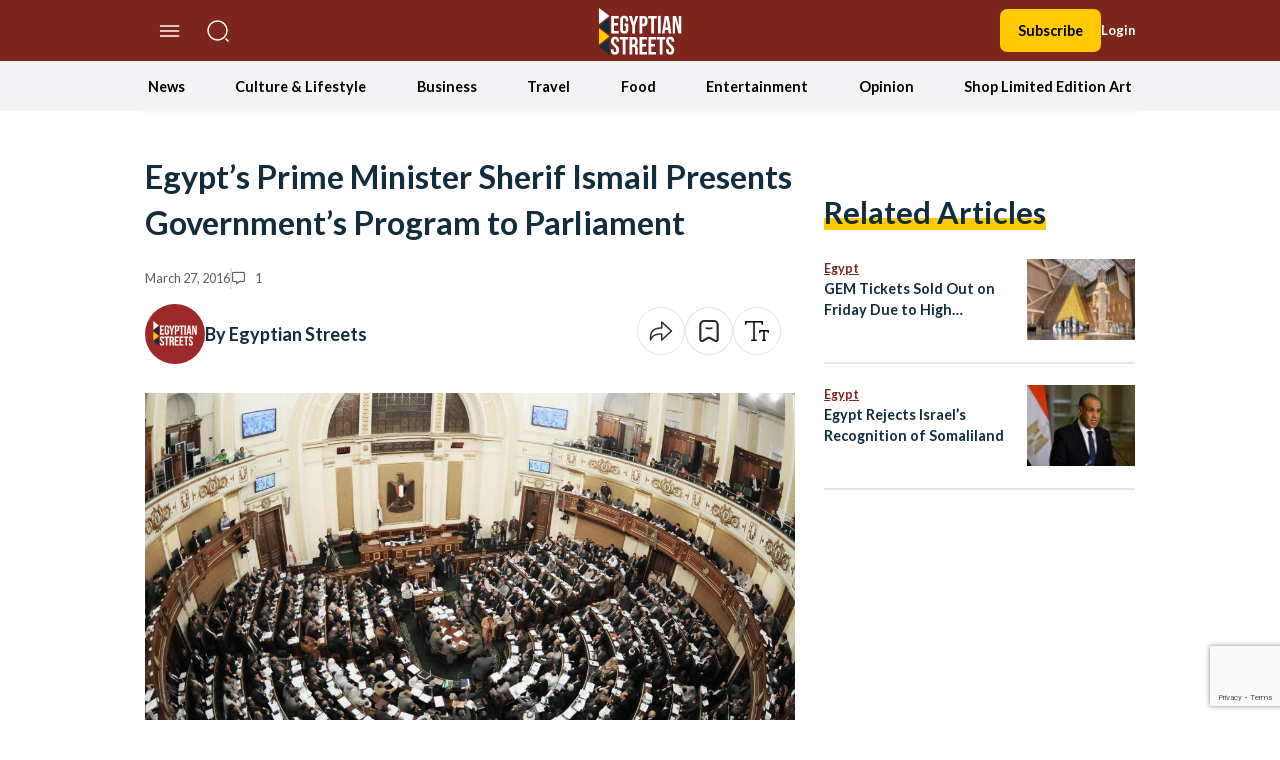

--- FILE ---
content_type: text/html; charset=UTF-8
request_url: https://egyptianstreets.com/2016/03/27/egypts-prime-minister-sherif-ismail-presents-governments-program-to-parliament/
body_size: 76192
content:
<!doctype html>
<html dir="ltr" lang="en-US" prefix="og: https://ogp.me/ns#">
<head>
    <meta charset="UTF-8">
    <meta name="viewport" content="width=device-width, initial-scale=1">
    <link rel="profile" href="https://gmpg.org/xfn/11">
    <script>
        localStorage.getItem("darkMode") === "true" ? document.documentElement.classList.add('dark') : document.documentElement.classList.remove('dark');
    </script>
    <script async src="https://pagead2.googlesyndication.com/pagead/js/adsbygoogle.js?client=ca-pub-5669667814387722"
            crossorigin="anonymous"></script>
    <!--||  JM Twitter Cards by jmau111 v12  ||-->
<meta name="twitter:card" content="summary_large_image">
<meta name="twitter:creator" content="@egyptianstreets">
<meta name="twitter:site" content="@egyptianstreets">
<meta property="og:title" content="Egypt&#8217;s Prime Minister Sherif Ismail Presents Government&#8217;s Program to Parliament">
<meta property="og:description" content="Egyptian Prime Minister Sherif Ismail presented the government&#039;s program to the country&#039;s House of Representatives on Sunday, with a focus on the country&#039;s economic situation.Ismail began his spee">
<meta property="og:image" content="https://egyptianstreets.com/wp-content/uploads/2015/02/egypt-parliament.jpg">
<!--||  /JM Twitter Cards by jmau111 v12  ||-->
<title>Egypt’s Prime Minister Sherif Ismail Presents Government’s Program to Parliament | Egyptian Streets</title>

		<!-- All in One SEO 4.9.3 - aioseo.com -->
	<meta name="description" content="Egyptian Prime Minister Sherif Ismail presented the government&#039;s program to the country&#039;s House of Representatives on Sunday, with a focus on the country&#039;s economic situation. Ismail began his speech by outlining the &quot;solidification&quot; of the political landscape, pointing to the country&#039;s various entities, including a judiciary &quot;that guarantees rights and does justice to those who" />
	<meta name="robots" content="max-image-preview:large" />
	<meta name="author" content="Egyptian Streets"/>
	<meta name="google-site-verification" content="google2324f158a9aad831" />
	<meta name="keywords" content="cabinet,cairo,egypt,middle-east,news,parliament,politics,sherif ismail,sisi" />
	<link rel="canonical" href="https://egyptianstreets.com/2016/03/27/egypts-prime-minister-sherif-ismail-presents-governments-program-to-parliament/" />
	<meta name="generator" content="All in One SEO (AIOSEO) 4.9.3" />
		<meta property="og:locale" content="en_US" />
		<meta property="og:site_name" content="Egyptian Streets" />
		<meta property="og:type" content="article" />
		<meta property="og:title" content="Egypt’s Prime Minister Sherif Ismail Presents Government’s Program to Parliament | Egyptian Streets" />
		<meta property="og:description" content="Egyptian Prime Minister Sherif Ismail presented the government&#039;s program to the country&#039;s House of Representatives on Sunday, with a focus on the country&#039;s economic situation. Ismail began his speech by outlining the &quot;solidification&quot; of the political landscape, pointing to the country&#039;s various entities, including a judiciary &quot;that guarantees rights and does justice to those who" />
		<meta property="og:url" content="https://egyptianstreets.com/2016/03/27/egypts-prime-minister-sherif-ismail-presents-governments-program-to-parliament/" />
		<meta property="og:image" content="https://egyptianstreets.com/wp-content/uploads/2015/02/egypt-parliament.jpg" />
		<meta property="og:image:secure_url" content="https://egyptianstreets.com/wp-content/uploads/2015/02/egypt-parliament.jpg" />
		<meta property="og:image:width" content="1200" />
		<meta property="og:image:height" content="734" />
		<meta property="article:published_time" content="2016-03-27T12:24:31+00:00" />
		<meta property="article:modified_time" content="2016-03-27T12:40:01+00:00" />
		<meta name="twitter:card" content="summary_large_image" />
		<meta name="twitter:title" content="Egypt’s Prime Minister Sherif Ismail Presents Government’s Program to Parliament | Egyptian Streets" />
		<meta name="twitter:description" content="Egyptian Prime Minister Sherif Ismail presented the government&#039;s program to the country&#039;s House of Representatives on Sunday, with a focus on the country&#039;s economic situation. Ismail began his speech by outlining the &quot;solidification&quot; of the political landscape, pointing to the country&#039;s various entities, including a judiciary &quot;that guarantees rights and does justice to those who" />
		<meta name="twitter:image" content="https://egyptianstreets.com/wp-content/uploads/2015/02/egypt-parliament.jpg" />
		<script type="application/ld+json" class="aioseo-schema">
			{"@context":"https:\/\/schema.org","@graph":[{"@type":"Article","@id":"https:\/\/egyptianstreets.com\/2016\/03\/27\/egypts-prime-minister-sherif-ismail-presents-governments-program-to-parliament\/#article","name":"Egypt\u2019s Prime Minister Sherif Ismail Presents Government\u2019s Program to Parliament | Egyptian Streets","headline":"Egypt&#8217;s Prime Minister Sherif Ismail Presents Government&#8217;s Program to Parliament","author":{"@id":"https:\/\/egyptianstreets.com\/author\/admin\/#author"},"publisher":{"@id":"https:\/\/egyptianstreets.com\/#organization"},"image":{"@type":"ImageObject","url":"https:\/\/egyptianstreets.com\/wp-content\/uploads\/2015\/02\/egypt-parliament.jpg","width":1200,"height":734},"datePublished":"2016-03-27T12:24:31+03:00","dateModified":"2016-03-27T12:40:01+03:00","inLanguage":"en-US","commentCount":1,"mainEntityOfPage":{"@id":"https:\/\/egyptianstreets.com\/2016\/03\/27\/egypts-prime-minister-sherif-ismail-presents-governments-program-to-parliament\/#webpage"},"isPartOf":{"@id":"https:\/\/egyptianstreets.com\/2016\/03\/27\/egypts-prime-minister-sherif-ismail-presents-governments-program-to-parliament\/#webpage"},"articleSection":"Egypt, News, CABINET, Cairo, egypt, middle-east, news, parliament, politics, sherif ismail, sisi"},{"@type":"BreadcrumbList","@id":"https:\/\/egyptianstreets.com\/2016\/03\/27\/egypts-prime-minister-sherif-ismail-presents-governments-program-to-parliament\/#breadcrumblist","itemListElement":[{"@type":"ListItem","@id":"https:\/\/egyptianstreets.com#listItem","position":1,"name":"Home","item":"https:\/\/egyptianstreets.com","nextItem":{"@type":"ListItem","@id":"https:\/\/egyptianstreets.com\/category\/politics-and-society\/#listItem","name":"News"}},{"@type":"ListItem","@id":"https:\/\/egyptianstreets.com\/category\/politics-and-society\/#listItem","position":2,"name":"News","item":"https:\/\/egyptianstreets.com\/category\/politics-and-society\/","nextItem":{"@type":"ListItem","@id":"https:\/\/egyptianstreets.com\/category\/politics-and-society\/news-politics-and-society\/#listItem","name":"Egypt"},"previousItem":{"@type":"ListItem","@id":"https:\/\/egyptianstreets.com#listItem","name":"Home"}},{"@type":"ListItem","@id":"https:\/\/egyptianstreets.com\/category\/politics-and-society\/news-politics-and-society\/#listItem","position":3,"name":"Egypt","item":"https:\/\/egyptianstreets.com\/category\/politics-and-society\/news-politics-and-society\/","nextItem":{"@type":"ListItem","@id":"https:\/\/egyptianstreets.com\/2016\/03\/27\/egypts-prime-minister-sherif-ismail-presents-governments-program-to-parliament\/#listItem","name":"Egypt&#8217;s Prime Minister Sherif Ismail Presents Government&#8217;s Program to Parliament"},"previousItem":{"@type":"ListItem","@id":"https:\/\/egyptianstreets.com\/category\/politics-and-society\/#listItem","name":"News"}},{"@type":"ListItem","@id":"https:\/\/egyptianstreets.com\/2016\/03\/27\/egypts-prime-minister-sherif-ismail-presents-governments-program-to-parliament\/#listItem","position":4,"name":"Egypt&#8217;s Prime Minister Sherif Ismail Presents Government&#8217;s Program to Parliament","previousItem":{"@type":"ListItem","@id":"https:\/\/egyptianstreets.com\/category\/politics-and-society\/news-politics-and-society\/#listItem","name":"Egypt"}}]},{"@type":"Organization","@id":"https:\/\/egyptianstreets.com\/#organization","name":"Egyptian Streets","description":"Independent Media","url":"https:\/\/egyptianstreets.com\/"},{"@type":"Person","@id":"https:\/\/egyptianstreets.com\/author\/admin\/#author","url":"https:\/\/egyptianstreets.com\/author\/admin\/","name":"Egyptian Streets","image":{"@type":"ImageObject","@id":"https:\/\/egyptianstreets.com\/2016\/03\/27\/egypts-prime-minister-sherif-ismail-presents-governments-program-to-parliament\/#authorImage","url":"https:\/\/secure.gravatar.com\/avatar\/f08b0cd741ab18d0cbfe4a2b1f98edd2?s=96&d=mm&r=g","width":96,"height":96,"caption":"Egyptian Streets"}},{"@type":"WebPage","@id":"https:\/\/egyptianstreets.com\/2016\/03\/27\/egypts-prime-minister-sherif-ismail-presents-governments-program-to-parliament\/#webpage","url":"https:\/\/egyptianstreets.com\/2016\/03\/27\/egypts-prime-minister-sherif-ismail-presents-governments-program-to-parliament\/","name":"Egypt\u2019s Prime Minister Sherif Ismail Presents Government\u2019s Program to Parliament | Egyptian Streets","description":"Egyptian Prime Minister Sherif Ismail presented the government's program to the country's House of Representatives on Sunday, with a focus on the country's economic situation. Ismail began his speech by outlining the \"solidification\" of the political landscape, pointing to the country's various entities, including a judiciary \"that guarantees rights and does justice to those who","inLanguage":"en-US","isPartOf":{"@id":"https:\/\/egyptianstreets.com\/#website"},"breadcrumb":{"@id":"https:\/\/egyptianstreets.com\/2016\/03\/27\/egypts-prime-minister-sherif-ismail-presents-governments-program-to-parliament\/#breadcrumblist"},"author":{"@id":"https:\/\/egyptianstreets.com\/author\/admin\/#author"},"creator":{"@id":"https:\/\/egyptianstreets.com\/author\/admin\/#author"},"image":{"@type":"ImageObject","url":"https:\/\/egyptianstreets.com\/wp-content\/uploads\/2015\/02\/egypt-parliament.jpg","@id":"https:\/\/egyptianstreets.com\/2016\/03\/27\/egypts-prime-minister-sherif-ismail-presents-governments-program-to-parliament\/#mainImage","width":1200,"height":734},"primaryImageOfPage":{"@id":"https:\/\/egyptianstreets.com\/2016\/03\/27\/egypts-prime-minister-sherif-ismail-presents-governments-program-to-parliament\/#mainImage"},"datePublished":"2016-03-27T12:24:31+03:00","dateModified":"2016-03-27T12:40:01+03:00"},{"@type":"WebSite","@id":"https:\/\/egyptianstreets.com\/#website","url":"https:\/\/egyptianstreets.com\/","name":"Egyptian Streets","description":"Independent Media","inLanguage":"en-US","publisher":{"@id":"https:\/\/egyptianstreets.com\/#organization"}}]}
		</script>
		<!-- All in One SEO -->

<link rel='dns-prefetch' href='//static.addtoany.com' />
<link rel='dns-prefetch' href='//cdnjs.cloudflare.com' />
<link rel='dns-prefetch' href='//www.googletagmanager.com' />
<link rel='dns-prefetch' href='//stats.wp.com' />
<link rel="alternate" type="application/rss+xml" title="Egyptian Streets &raquo; Feed" href="https://egyptianstreets.com/feed/" />
<link rel="alternate" type="application/rss+xml" title="Egyptian Streets &raquo; Comments Feed" href="https://egyptianstreets.com/comments/feed/" />
<link rel="alternate" type="application/rss+xml" title="Egyptian Streets &raquo; Egypt&#8217;s Prime Minister Sherif Ismail Presents Government&#8217;s Program to Parliament Comments Feed" href="https://egyptianstreets.com/2016/03/27/egypts-prime-minister-sherif-ismail-presents-governments-program-to-parliament/feed/" />
<script>
window._wpemojiSettings = {"baseUrl":"https:\/\/s.w.org\/images\/core\/emoji\/14.0.0\/72x72\/","ext":".png","svgUrl":"https:\/\/s.w.org\/images\/core\/emoji\/14.0.0\/svg\/","svgExt":".svg","source":{"concatemoji":"https:\/\/egyptianstreets.com\/wp-includes\/js\/wp-emoji-release.min.js?ver=6.4.7"}};
/*! This file is auto-generated */
!function(i,n){var o,s,e;function c(e){try{var t={supportTests:e,timestamp:(new Date).valueOf()};sessionStorage.setItem(o,JSON.stringify(t))}catch(e){}}function p(e,t,n){e.clearRect(0,0,e.canvas.width,e.canvas.height),e.fillText(t,0,0);var t=new Uint32Array(e.getImageData(0,0,e.canvas.width,e.canvas.height).data),r=(e.clearRect(0,0,e.canvas.width,e.canvas.height),e.fillText(n,0,0),new Uint32Array(e.getImageData(0,0,e.canvas.width,e.canvas.height).data));return t.every(function(e,t){return e===r[t]})}function u(e,t,n){switch(t){case"flag":return n(e,"\ud83c\udff3\ufe0f\u200d\u26a7\ufe0f","\ud83c\udff3\ufe0f\u200b\u26a7\ufe0f")?!1:!n(e,"\ud83c\uddfa\ud83c\uddf3","\ud83c\uddfa\u200b\ud83c\uddf3")&&!n(e,"\ud83c\udff4\udb40\udc67\udb40\udc62\udb40\udc65\udb40\udc6e\udb40\udc67\udb40\udc7f","\ud83c\udff4\u200b\udb40\udc67\u200b\udb40\udc62\u200b\udb40\udc65\u200b\udb40\udc6e\u200b\udb40\udc67\u200b\udb40\udc7f");case"emoji":return!n(e,"\ud83e\udef1\ud83c\udffb\u200d\ud83e\udef2\ud83c\udfff","\ud83e\udef1\ud83c\udffb\u200b\ud83e\udef2\ud83c\udfff")}return!1}function f(e,t,n){var r="undefined"!=typeof WorkerGlobalScope&&self instanceof WorkerGlobalScope?new OffscreenCanvas(300,150):i.createElement("canvas"),a=r.getContext("2d",{willReadFrequently:!0}),o=(a.textBaseline="top",a.font="600 32px Arial",{});return e.forEach(function(e){o[e]=t(a,e,n)}),o}function t(e){var t=i.createElement("script");t.src=e,t.defer=!0,i.head.appendChild(t)}"undefined"!=typeof Promise&&(o="wpEmojiSettingsSupports",s=["flag","emoji"],n.supports={everything:!0,everythingExceptFlag:!0},e=new Promise(function(e){i.addEventListener("DOMContentLoaded",e,{once:!0})}),new Promise(function(t){var n=function(){try{var e=JSON.parse(sessionStorage.getItem(o));if("object"==typeof e&&"number"==typeof e.timestamp&&(new Date).valueOf()<e.timestamp+604800&&"object"==typeof e.supportTests)return e.supportTests}catch(e){}return null}();if(!n){if("undefined"!=typeof Worker&&"undefined"!=typeof OffscreenCanvas&&"undefined"!=typeof URL&&URL.createObjectURL&&"undefined"!=typeof Blob)try{var e="postMessage("+f.toString()+"("+[JSON.stringify(s),u.toString(),p.toString()].join(",")+"));",r=new Blob([e],{type:"text/javascript"}),a=new Worker(URL.createObjectURL(r),{name:"wpTestEmojiSupports"});return void(a.onmessage=function(e){c(n=e.data),a.terminate(),t(n)})}catch(e){}c(n=f(s,u,p))}t(n)}).then(function(e){for(var t in e)n.supports[t]=e[t],n.supports.everything=n.supports.everything&&n.supports[t],"flag"!==t&&(n.supports.everythingExceptFlag=n.supports.everythingExceptFlag&&n.supports[t]);n.supports.everythingExceptFlag=n.supports.everythingExceptFlag&&!n.supports.flag,n.DOMReady=!1,n.readyCallback=function(){n.DOMReady=!0}}).then(function(){return e}).then(function(){var e;n.supports.everything||(n.readyCallback(),(e=n.source||{}).concatemoji?t(e.concatemoji):e.wpemoji&&e.twemoji&&(t(e.twemoji),t(e.wpemoji)))}))}((window,document),window._wpemojiSettings);
</script>
<style id='wp-emoji-styles-inline-css'>

	img.wp-smiley, img.emoji {
		display: inline !important;
		border: none !important;
		box-shadow: none !important;
		height: 1em !important;
		width: 1em !important;
		margin: 0 0.07em !important;
		vertical-align: -0.1em !important;
		background: none !important;
		padding: 0 !important;
	}
</style>
<link rel='stylesheet' id='wp-block-library-css' href='https://egyptianstreets.com/wp-includes/css/dist/block-library/style.min.css?ver=6.4.7' media='all' />
<link rel='stylesheet' id='aioseo/css/src/vue/standalone/blocks/table-of-contents/global.scss-css' href='https://egyptianstreets.com/wp-content/plugins/all-in-one-seo-pack/dist/Lite/assets/css/table-of-contents/global.e90f6d47.css?ver=4.9.3' media='all' />
<link rel='stylesheet' id='mediaelement-css' href='https://egyptianstreets.com/wp-includes/js/mediaelement/mediaelementplayer-legacy.min.css?ver=4.2.17' media='all' />
<link rel='stylesheet' id='wp-mediaelement-css' href='https://egyptianstreets.com/wp-includes/js/mediaelement/wp-mediaelement.min.css?ver=6.4.7' media='all' />
<style id='jetpack-sharing-buttons-style-inline-css'>
.jetpack-sharing-buttons__services-list{display:flex;flex-direction:row;flex-wrap:wrap;gap:0;list-style-type:none;margin:5px;padding:0}.jetpack-sharing-buttons__services-list.has-small-icon-size{font-size:12px}.jetpack-sharing-buttons__services-list.has-normal-icon-size{font-size:16px}.jetpack-sharing-buttons__services-list.has-large-icon-size{font-size:24px}.jetpack-sharing-buttons__services-list.has-huge-icon-size{font-size:36px}@media print{.jetpack-sharing-buttons__services-list{display:none!important}}.editor-styles-wrapper .wp-block-jetpack-sharing-buttons{gap:0;padding-inline-start:0}ul.jetpack-sharing-buttons__services-list.has-background{padding:1.25em 2.375em}
</style>
<link rel='stylesheet' id='quads-style-css-css' href='https://egyptianstreets.com/wp-content/plugins/quick-adsense-reloaded/includes/gutenberg/dist/blocks.style.build.css?ver=2.0.92' media='all' />
<style id='global-styles-inline-css'>
body{--wp--preset--color--black: #000000;--wp--preset--color--cyan-bluish-gray: #abb8c3;--wp--preset--color--white: #ffffff;--wp--preset--color--pale-pink: #f78da7;--wp--preset--color--vivid-red: #cf2e2e;--wp--preset--color--luminous-vivid-orange: #ff6900;--wp--preset--color--luminous-vivid-amber: #fcb900;--wp--preset--color--light-green-cyan: #7bdcb5;--wp--preset--color--vivid-green-cyan: #00d084;--wp--preset--color--pale-cyan-blue: #8ed1fc;--wp--preset--color--vivid-cyan-blue: #0693e3;--wp--preset--color--vivid-purple: #9b51e0;--wp--preset--color--background: #ffffff;--wp--preset--color--foreground: #404040;--wp--preset--color--primary: #b91c1c;--wp--preset--color--secondary: #15803d;--wp--preset--color--tertiary: #0369a1;--wp--preset--gradient--vivid-cyan-blue-to-vivid-purple: linear-gradient(135deg,rgba(6,147,227,1) 0%,rgb(155,81,224) 100%);--wp--preset--gradient--light-green-cyan-to-vivid-green-cyan: linear-gradient(135deg,rgb(122,220,180) 0%,rgb(0,208,130) 100%);--wp--preset--gradient--luminous-vivid-amber-to-luminous-vivid-orange: linear-gradient(135deg,rgba(252,185,0,1) 0%,rgba(255,105,0,1) 100%);--wp--preset--gradient--luminous-vivid-orange-to-vivid-red: linear-gradient(135deg,rgba(255,105,0,1) 0%,rgb(207,46,46) 100%);--wp--preset--gradient--very-light-gray-to-cyan-bluish-gray: linear-gradient(135deg,rgb(238,238,238) 0%,rgb(169,184,195) 100%);--wp--preset--gradient--cool-to-warm-spectrum: linear-gradient(135deg,rgb(74,234,220) 0%,rgb(151,120,209) 20%,rgb(207,42,186) 40%,rgb(238,44,130) 60%,rgb(251,105,98) 80%,rgb(254,248,76) 100%);--wp--preset--gradient--blush-light-purple: linear-gradient(135deg,rgb(255,206,236) 0%,rgb(152,150,240) 100%);--wp--preset--gradient--blush-bordeaux: linear-gradient(135deg,rgb(254,205,165) 0%,rgb(254,45,45) 50%,rgb(107,0,62) 100%);--wp--preset--gradient--luminous-dusk: linear-gradient(135deg,rgb(255,203,112) 0%,rgb(199,81,192) 50%,rgb(65,88,208) 100%);--wp--preset--gradient--pale-ocean: linear-gradient(135deg,rgb(255,245,203) 0%,rgb(182,227,212) 50%,rgb(51,167,181) 100%);--wp--preset--gradient--electric-grass: linear-gradient(135deg,rgb(202,248,128) 0%,rgb(113,206,126) 100%);--wp--preset--gradient--midnight: linear-gradient(135deg,rgb(2,3,129) 0%,rgb(40,116,252) 100%);--wp--preset--font-size--small: 13px;--wp--preset--font-size--medium: 20px;--wp--preset--font-size--large: 36px;--wp--preset--font-size--x-large: 42px;--wp--preset--spacing--20: 0.44rem;--wp--preset--spacing--30: 0.67rem;--wp--preset--spacing--40: 1rem;--wp--preset--spacing--50: 1.5rem;--wp--preset--spacing--60: 2.25rem;--wp--preset--spacing--70: 3.38rem;--wp--preset--spacing--80: 5.06rem;--wp--preset--shadow--natural: 6px 6px 9px rgba(0, 0, 0, 0.2);--wp--preset--shadow--deep: 12px 12px 50px rgba(0, 0, 0, 0.4);--wp--preset--shadow--sharp: 6px 6px 0px rgba(0, 0, 0, 0.2);--wp--preset--shadow--outlined: 6px 6px 0px -3px rgba(255, 255, 255, 1), 6px 6px rgba(0, 0, 0, 1);--wp--preset--shadow--crisp: 6px 6px 0px rgba(0, 0, 0, 1);}body { margin: 0;--wp--style--global--content-size: 100rem;--wp--style--global--wide-size: 60rem; }.wp-site-blocks > .alignleft { float: left; margin-right: 2em; }.wp-site-blocks > .alignright { float: right; margin-left: 2em; }.wp-site-blocks > .aligncenter { justify-content: center; margin-left: auto; margin-right: auto; }:where(.is-layout-flex){gap: 0.5em;}:where(.is-layout-grid){gap: 0.5em;}body .is-layout-flow > .alignleft{float: left;margin-inline-start: 0;margin-inline-end: 2em;}body .is-layout-flow > .alignright{float: right;margin-inline-start: 2em;margin-inline-end: 0;}body .is-layout-flow > .aligncenter{margin-left: auto !important;margin-right: auto !important;}body .is-layout-constrained > .alignleft{float: left;margin-inline-start: 0;margin-inline-end: 2em;}body .is-layout-constrained > .alignright{float: right;margin-inline-start: 2em;margin-inline-end: 0;}body .is-layout-constrained > .aligncenter{margin-left: auto !important;margin-right: auto !important;}body .is-layout-constrained > :where(:not(.alignleft):not(.alignright):not(.alignfull)){max-width: var(--wp--style--global--content-size);margin-left: auto !important;margin-right: auto !important;}body .is-layout-constrained > .alignwide{max-width: var(--wp--style--global--wide-size);}body .is-layout-flex{display: flex;}body .is-layout-flex{flex-wrap: wrap;align-items: center;}body .is-layout-flex > *{margin: 0;}body .is-layout-grid{display: grid;}body .is-layout-grid > *{margin: 0;}body{padding-top: 0px;padding-right: 0px;padding-bottom: 0px;padding-left: 0px;}a:where(:not(.wp-element-button)){text-decoration: underline;}.wp-element-button, .wp-block-button__link{background-color: #32373c;border-width: 0;color: #fff;font-family: inherit;font-size: inherit;line-height: inherit;padding: calc(0.667em + 2px) calc(1.333em + 2px);text-decoration: none;}.has-black-color{color: var(--wp--preset--color--black) !important;}.has-cyan-bluish-gray-color{color: var(--wp--preset--color--cyan-bluish-gray) !important;}.has-white-color{color: var(--wp--preset--color--white) !important;}.has-pale-pink-color{color: var(--wp--preset--color--pale-pink) !important;}.has-vivid-red-color{color: var(--wp--preset--color--vivid-red) !important;}.has-luminous-vivid-orange-color{color: var(--wp--preset--color--luminous-vivid-orange) !important;}.has-luminous-vivid-amber-color{color: var(--wp--preset--color--luminous-vivid-amber) !important;}.has-light-green-cyan-color{color: var(--wp--preset--color--light-green-cyan) !important;}.has-vivid-green-cyan-color{color: var(--wp--preset--color--vivid-green-cyan) !important;}.has-pale-cyan-blue-color{color: var(--wp--preset--color--pale-cyan-blue) !important;}.has-vivid-cyan-blue-color{color: var(--wp--preset--color--vivid-cyan-blue) !important;}.has-vivid-purple-color{color: var(--wp--preset--color--vivid-purple) !important;}.has-background-color{color: var(--wp--preset--color--background) !important;}.has-foreground-color{color: var(--wp--preset--color--foreground) !important;}.has-primary-color{color: var(--wp--preset--color--primary) !important;}.has-secondary-color{color: var(--wp--preset--color--secondary) !important;}.has-tertiary-color{color: var(--wp--preset--color--tertiary) !important;}.has-black-background-color{background-color: var(--wp--preset--color--black) !important;}.has-cyan-bluish-gray-background-color{background-color: var(--wp--preset--color--cyan-bluish-gray) !important;}.has-white-background-color{background-color: var(--wp--preset--color--white) !important;}.has-pale-pink-background-color{background-color: var(--wp--preset--color--pale-pink) !important;}.has-vivid-red-background-color{background-color: var(--wp--preset--color--vivid-red) !important;}.has-luminous-vivid-orange-background-color{background-color: var(--wp--preset--color--luminous-vivid-orange) !important;}.has-luminous-vivid-amber-background-color{background-color: var(--wp--preset--color--luminous-vivid-amber) !important;}.has-light-green-cyan-background-color{background-color: var(--wp--preset--color--light-green-cyan) !important;}.has-vivid-green-cyan-background-color{background-color: var(--wp--preset--color--vivid-green-cyan) !important;}.has-pale-cyan-blue-background-color{background-color: var(--wp--preset--color--pale-cyan-blue) !important;}.has-vivid-cyan-blue-background-color{background-color: var(--wp--preset--color--vivid-cyan-blue) !important;}.has-vivid-purple-background-color{background-color: var(--wp--preset--color--vivid-purple) !important;}.has-background-background-color{background-color: var(--wp--preset--color--background) !important;}.has-foreground-background-color{background-color: var(--wp--preset--color--foreground) !important;}.has-primary-background-color{background-color: var(--wp--preset--color--primary) !important;}.has-secondary-background-color{background-color: var(--wp--preset--color--secondary) !important;}.has-tertiary-background-color{background-color: var(--wp--preset--color--tertiary) !important;}.has-black-border-color{border-color: var(--wp--preset--color--black) !important;}.has-cyan-bluish-gray-border-color{border-color: var(--wp--preset--color--cyan-bluish-gray) !important;}.has-white-border-color{border-color: var(--wp--preset--color--white) !important;}.has-pale-pink-border-color{border-color: var(--wp--preset--color--pale-pink) !important;}.has-vivid-red-border-color{border-color: var(--wp--preset--color--vivid-red) !important;}.has-luminous-vivid-orange-border-color{border-color: var(--wp--preset--color--luminous-vivid-orange) !important;}.has-luminous-vivid-amber-border-color{border-color: var(--wp--preset--color--luminous-vivid-amber) !important;}.has-light-green-cyan-border-color{border-color: var(--wp--preset--color--light-green-cyan) !important;}.has-vivid-green-cyan-border-color{border-color: var(--wp--preset--color--vivid-green-cyan) !important;}.has-pale-cyan-blue-border-color{border-color: var(--wp--preset--color--pale-cyan-blue) !important;}.has-vivid-cyan-blue-border-color{border-color: var(--wp--preset--color--vivid-cyan-blue) !important;}.has-vivid-purple-border-color{border-color: var(--wp--preset--color--vivid-purple) !important;}.has-background-border-color{border-color: var(--wp--preset--color--background) !important;}.has-foreground-border-color{border-color: var(--wp--preset--color--foreground) !important;}.has-primary-border-color{border-color: var(--wp--preset--color--primary) !important;}.has-secondary-border-color{border-color: var(--wp--preset--color--secondary) !important;}.has-tertiary-border-color{border-color: var(--wp--preset--color--tertiary) !important;}.has-vivid-cyan-blue-to-vivid-purple-gradient-background{background: var(--wp--preset--gradient--vivid-cyan-blue-to-vivid-purple) !important;}.has-light-green-cyan-to-vivid-green-cyan-gradient-background{background: var(--wp--preset--gradient--light-green-cyan-to-vivid-green-cyan) !important;}.has-luminous-vivid-amber-to-luminous-vivid-orange-gradient-background{background: var(--wp--preset--gradient--luminous-vivid-amber-to-luminous-vivid-orange) !important;}.has-luminous-vivid-orange-to-vivid-red-gradient-background{background: var(--wp--preset--gradient--luminous-vivid-orange-to-vivid-red) !important;}.has-very-light-gray-to-cyan-bluish-gray-gradient-background{background: var(--wp--preset--gradient--very-light-gray-to-cyan-bluish-gray) !important;}.has-cool-to-warm-spectrum-gradient-background{background: var(--wp--preset--gradient--cool-to-warm-spectrum) !important;}.has-blush-light-purple-gradient-background{background: var(--wp--preset--gradient--blush-light-purple) !important;}.has-blush-bordeaux-gradient-background{background: var(--wp--preset--gradient--blush-bordeaux) !important;}.has-luminous-dusk-gradient-background{background: var(--wp--preset--gradient--luminous-dusk) !important;}.has-pale-ocean-gradient-background{background: var(--wp--preset--gradient--pale-ocean) !important;}.has-electric-grass-gradient-background{background: var(--wp--preset--gradient--electric-grass) !important;}.has-midnight-gradient-background{background: var(--wp--preset--gradient--midnight) !important;}.has-small-font-size{font-size: var(--wp--preset--font-size--small) !important;}.has-medium-font-size{font-size: var(--wp--preset--font-size--medium) !important;}.has-large-font-size{font-size: var(--wp--preset--font-size--large) !important;}.has-x-large-font-size{font-size: var(--wp--preset--font-size--x-large) !important;}
.wp-block-navigation a:where(:not(.wp-element-button)){color: inherit;}
:where(.wp-block-post-template.is-layout-flex){gap: 1.25em;}:where(.wp-block-post-template.is-layout-grid){gap: 1.25em;}
:where(.wp-block-columns.is-layout-flex){gap: 2em;}:where(.wp-block-columns.is-layout-grid){gap: 2em;}
.wp-block-pullquote{font-size: 1.5em;line-height: 1.6;}
</style>
<link rel='stylesheet' id='pmpro_frontend-css' href='https://egyptianstreets.com/wp-content/plugins/paid-memberships-pro/css/frontend.css?ver=3.0.4' media='screen' />
<link rel='stylesheet' id='pmpro_print-css' href='https://egyptianstreets.com/wp-content/plugins/paid-memberships-pro/css/print.css?ver=3.0.4' media='print' />
<link rel='stylesheet' id='pressnative-css' href='https://egyptianstreets.com/wp-content/plugins/pressnative/public/css/pressnative-public.css?ver=1.0.0' media='all' />
<link rel='stylesheet' id='wabtn-style-css' href='https://egyptianstreets.com/wp-content/plugins/whatsapp/style.css?ver=6.4.7' media='all' />
<link rel='stylesheet' id='est-style-css' href='https://egyptianstreets.com/wp-content/themes/est/theme/style.css?ver=1.0.3' media='all' />
<link rel='stylesheet' id='est-owl-carousel-css' href='https://cdnjs.cloudflare.com/ajax/libs/OwlCarousel2/2.3.4/assets/owl.carousel.min.css?ver=1.0.3' media='all' />
<link rel='stylesheet' id='est-font-awesome-css' href='https://cdnjs.cloudflare.com/ajax/libs/font-awesome/6.2.1/css/all.min.css?ver=1.0.3' media='all' />
<link rel='stylesheet' id='wpdreams-asl-basic-css' href='https://egyptianstreets.com/wp-content/plugins/ajax-search-lite/css/style.basic.css?ver=4.13.1' media='all' />
<link rel='stylesheet' id='wpdreams-asl-instance-css' href='https://egyptianstreets.com/wp-content/plugins/ajax-search-lite/css/style-curvy-red.css?ver=4.13.1' media='all' />
<link rel='stylesheet' id='addtoany-css' href='https://egyptianstreets.com/wp-content/plugins/add-to-any/addtoany.min.css?ver=1.16' media='all' />
<style id='quads-styles-inline-css'>

    .quads-location ins.adsbygoogle {
        background: transparent !important;
    }.quads-location .quads_rotator_img{ opacity:1 !important;}
    .quads.quads_ad_container { display: grid; grid-template-columns: auto; grid-gap: 10px; padding: 10px; }
    .grid_image{animation: fadeIn 0.5s;-webkit-animation: fadeIn 0.5s;-moz-animation: fadeIn 0.5s;
        -o-animation: fadeIn 0.5s;-ms-animation: fadeIn 0.5s;}
    .quads-ad-label { font-size: 12px; text-align: center; color: #333;}
    .quads_click_impression { display: none;} .quads-location, .quads-ads-space{max-width:100%;} @media only screen and (max-width: 480px) { .quads-ads-space, .penci-builder-element .quads-ads-space{max-width:340px;}}
</style>
<script type="text/javascript">
            window._nslDOMReady = (function () {
                const executedCallbacks = new Set();
            
                return function (callback) {
                    /**
                    * Third parties might dispatch DOMContentLoaded events, so we need to ensure that we only run our callback once!
                    */
                    if (executedCallbacks.has(callback)) return;
            
                    const wrappedCallback = function () {
                        if (executedCallbacks.has(callback)) return;
                        executedCallbacks.add(callback);
                        callback();
                    };
            
                    if (document.readyState === "complete" || document.readyState === "interactive") {
                        wrappedCallback();
                    } else {
                        document.addEventListener("DOMContentLoaded", wrappedCallback);
                    }
                };
            })();
        </script><script id="addtoany-core-js-before">
window.a2a_config=window.a2a_config||{};a2a_config.callbacks=[];a2a_config.overlays=[];a2a_config.templates={};
a2a_config.icon_color="transparent,#0f0f0f";
</script>
<script defer src="https://static.addtoany.com/menu/page.js" id="addtoany-core-js"></script>
<script src="https://egyptianstreets.com/wp-includes/js/jquery/jquery.min.js?ver=3.7.1" id="jquery-core-js"></script>
<script src="https://egyptianstreets.com/wp-includes/js/jquery/jquery-migrate.min.js?ver=3.4.1" id="jquery-migrate-js"></script>
<script defer src="https://egyptianstreets.com/wp-content/plugins/add-to-any/addtoany.min.js?ver=1.1" id="addtoany-jquery-js"></script>
<script src="https://egyptianstreets.com/wp-content/plugins/pressnative/public/js/pressnative-public.js?ver=1.0.0" id="pressnative-js"></script>

<!-- Google tag (gtag.js) snippet added by Site Kit -->
<!-- Google Analytics snippet added by Site Kit -->
<script src="https://www.googletagmanager.com/gtag/js?id=GT-5TJHJ6V" id="google_gtagjs-js" async></script>
<script id="google_gtagjs-js-after">
window.dataLayer = window.dataLayer || [];function gtag(){dataLayer.push(arguments);}
gtag("set","linker",{"domains":["egyptianstreets.com"]});
gtag("js", new Date());
gtag("set", "developer_id.dZTNiMT", true);
gtag("config", "GT-5TJHJ6V");
 window._googlesitekit = window._googlesitekit || {}; window._googlesitekit.throttledEvents = []; window._googlesitekit.gtagEvent = (name, data) => { var key = JSON.stringify( { name, data } ); if ( !! window._googlesitekit.throttledEvents[ key ] ) { return; } window._googlesitekit.throttledEvents[ key ] = true; setTimeout( () => { delete window._googlesitekit.throttledEvents[ key ]; }, 5 ); gtag( "event", name, { ...data, event_source: "site-kit" } ); };
</script>
<link rel="https://api.w.org/" href="https://egyptianstreets.com/wp-json/" /><link rel="alternate" type="application/json" href="https://egyptianstreets.com/wp-json/wp/v2/posts/19721" /><link rel="EditURI" type="application/rsd+xml" title="RSD" href="https://egyptianstreets.com/xmlrpc.php?rsd" />
<meta name="generator" content="WordPress 6.4.7" />
<link rel='shortlink' href='https://egyptianstreets.com/?p=19721' />
<link rel="alternate" type="application/json+oembed" href="https://egyptianstreets.com/wp-json/oembed/1.0/embed?url=https%3A%2F%2Fegyptianstreets.com%2F2016%2F03%2F27%2Fegypts-prime-minister-sherif-ismail-presents-governments-program-to-parliament%2F" />
<link rel="alternate" type="text/xml+oembed" href="https://egyptianstreets.com/wp-json/oembed/1.0/embed?url=https%3A%2F%2Fegyptianstreets.com%2F2016%2F03%2F27%2Fegypts-prime-minister-sherif-ismail-presents-governments-program-to-parliament%2F&#038;format=xml" />

		<!-- GA Google Analytics @ https://m0n.co/ga -->
		<script async src="https://www.googletagmanager.com/gtag/js?id=G-HJY5C9CRXH"></script>
		<script>
			window.dataLayer = window.dataLayer || [];
			function gtag(){dataLayer.push(arguments);}
			gtag('js', new Date());
			gtag('config', 'G-HJY5C9CRXH');
		</script>

	<meta name="generator" content="Site Kit by Google 1.170.0" /><script type="text/javascript">//<![CDATA[
  function external_links_in_new_windows_loop() {
    if (!document.links) {
      document.links = document.getElementsByTagName('a');
    }
    var change_link = false;
    var force = '';
    var ignore = '';

    for (var t=0; t<document.links.length; t++) {
      var all_links = document.links[t];
      change_link = false;
      
      if(document.links[t].hasAttribute('onClick') == false) {
        // forced if the address starts with http (or also https), but does not link to the current domain
        if(all_links.href.search(/^http/) != -1 && all_links.href.search('egyptianstreets.com') == -1 && all_links.href.search(/^#/) == -1) {
          // console.log('Changed ' + all_links.href);
          change_link = true;
        }
          
        if(force != '' && all_links.href.search(force) != -1) {
          // forced
          // console.log('force ' + all_links.href);
          change_link = true;
        }
        
        if(ignore != '' && all_links.href.search(ignore) != -1) {
          // console.log('ignore ' + all_links.href);
          // ignored
          change_link = false;
        }

        if(change_link == true) {
          // console.log('Changed ' + all_links.href);
          document.links[t].setAttribute('onClick', 'javascript:window.open(\'' + all_links.href.replace(/'/g, '') + '\', \'_blank\', \'noopener\'); return false;');
          document.links[t].removeAttribute('target');
        }
      }
    }
  }
  
  // Load
  function external_links_in_new_windows_load(func)
  {  
    var oldonload = window.onload;
    if (typeof window.onload != 'function'){
      window.onload = func;
    } else {
      window.onload = function(){
        oldonload();
        func();
      }
    }
  }

  external_links_in_new_windows_load(external_links_in_new_windows_loop);
  //]]></script>

				<meta name="apple-itunes-app" content="app-id=1537387914" />
				<link rel="manifest" href="/wp-json/pressnative/v1/manifest">
					<style>img#wpstats{display:none}</style>
		<script src="//pagead2.googlesyndication.com/pagead/js/adsbygoogle.js"></script><script>document.cookie = 'quads_browser_width='+screen.width;</script><link rel="pingback" href="https://egyptianstreets.com/xmlrpc.php">				<link rel="preconnect" href="https://fonts.gstatic.com" crossorigin />
				<link rel="preload" as="style" href="//fonts.googleapis.com/css?family=Open+Sans&display=swap" />
				<link rel="stylesheet" href="//fonts.googleapis.com/css?family=Open+Sans&display=swap" media="all" />
							            <style>
				            
					div[id*='ajaxsearchlitesettings'].searchsettings .asl_option_inner label {
						font-size: 0px !important;
						color: rgba(0, 0, 0, 0);
					}
					div[id*='ajaxsearchlitesettings'].searchsettings .asl_option_inner label:after {
						font-size: 11px !important;
						position: absolute;
						top: 0;
						left: 0;
						z-index: 1;
					}
					.asl_w_container {
						width: 100%;
						margin: 0px 0px 0px 0px;
						min-width: 200px;
					}
					div[id*='ajaxsearchlite'].asl_m {
						width: 100%;
					}
					div[id*='ajaxsearchliteres'].wpdreams_asl_results div.resdrg span.highlighted {
						font-weight: bold;
						color: rgba(217, 49, 43, 1);
						background-color: rgba(238, 238, 238, 1);
					}
					div[id*='ajaxsearchliteres'].wpdreams_asl_results .results img.asl_image {
						width: 70px;
						height: 70px;
						object-fit: cover;
					}
					div[id*='ajaxsearchlite'].asl_r .results {
						max-height: none;
					}
					div[id*='ajaxsearchlite'].asl_r {
						position: absolute;
					}
				
						div.asl_r.asl_w.vertical .results .item::after {
							display: block;
							position: absolute;
							bottom: 0;
							content: '';
							height: 1px;
							width: 100%;
							background: #D8D8D8;
						}
						div.asl_r.asl_w.vertical .results .item.asl_last_item::after {
							display: none;
						}
								            </style>
			            <link rel="icon" href="https://egyptianstreets.com/wp-content/uploads/2015/09/cropped-eslogo-32x32.png" sizes="32x32" />
<link rel="icon" href="https://egyptianstreets.com/wp-content/uploads/2015/09/cropped-eslogo-192x192.png" sizes="192x192" />
<link rel="apple-touch-icon" href="https://egyptianstreets.com/wp-content/uploads/2015/09/cropped-eslogo-180x180.png" />
<meta name="msapplication-TileImage" content="https://egyptianstreets.com/wp-content/uploads/2015/09/cropped-eslogo-270x270.png" />
<style type="text/css">div.nsl-container[data-align="left"] {
    text-align: left;
}

div.nsl-container[data-align="center"] {
    text-align: center;
}

div.nsl-container[data-align="right"] {
    text-align: right;
}


div.nsl-container div.nsl-container-buttons a[data-plugin="nsl"] {
    text-decoration: none;
    box-shadow: none;
    border: 0;
}

div.nsl-container .nsl-container-buttons {
    display: flex;
    padding: 5px 0;
}

div.nsl-container.nsl-container-block .nsl-container-buttons {
    display: inline-grid;
    grid-template-columns: minmax(145px, auto);
}

div.nsl-container-block-fullwidth .nsl-container-buttons {
    flex-flow: column;
    align-items: center;
}

div.nsl-container-block-fullwidth .nsl-container-buttons a,
div.nsl-container-block .nsl-container-buttons a {
    flex: 1 1 auto;
    display: block;
    margin: 5px 0;
    width: 100%;
}

div.nsl-container-inline {
    margin: -5px;
    text-align: left;
}

div.nsl-container-inline .nsl-container-buttons {
    justify-content: center;
    flex-wrap: wrap;
}

div.nsl-container-inline .nsl-container-buttons a {
    margin: 5px;
    display: inline-block;
}

div.nsl-container-grid .nsl-container-buttons {
    flex-flow: row;
    align-items: center;
    flex-wrap: wrap;
}

div.nsl-container-grid .nsl-container-buttons a {
    flex: 1 1 auto;
    display: block;
    margin: 5px;
    max-width: 280px;
    width: 100%;
}

@media only screen and (min-width: 650px) {
    div.nsl-container-grid .nsl-container-buttons a {
        width: auto;
    }
}

div.nsl-container .nsl-button {
    cursor: pointer;
    vertical-align: top;
    border-radius: 4px;
}

div.nsl-container .nsl-button-default {
    color: #fff;
    display: flex;
}

div.nsl-container .nsl-button-icon {
    display: inline-block;
}

div.nsl-container .nsl-button-svg-container {
    flex: 0 0 auto;
    padding: 8px;
    display: flex;
    align-items: center;
}

div.nsl-container svg {
    height: 24px;
    width: 24px;
    vertical-align: top;
}

div.nsl-container .nsl-button-default div.nsl-button-label-container {
    margin: 0 24px 0 12px;
    padding: 10px 0;
    font-family: Helvetica, Arial, sans-serif;
    font-size: 16px;
    line-height: 20px;
    letter-spacing: .25px;
    overflow: hidden;
    text-align: center;
    text-overflow: clip;
    white-space: nowrap;
    flex: 1 1 auto;
    -webkit-font-smoothing: antialiased;
    -moz-osx-font-smoothing: grayscale;
    text-transform: none;
    display: inline-block;
}

div.nsl-container .nsl-button-google[data-skin="light"] {
    box-shadow: inset 0 0 0 1px #747775;
    color: #1f1f1f;
}

div.nsl-container .nsl-button-google[data-skin="dark"] {
    box-shadow: inset 0 0 0 1px #8E918F;
    color: #E3E3E3;
}

div.nsl-container .nsl-button-google[data-skin="neutral"] {
    color: #1F1F1F;
}

div.nsl-container .nsl-button-google div.nsl-button-label-container {
    font-family: "Roboto Medium", Roboto, Helvetica, Arial, sans-serif;
}

div.nsl-container .nsl-button-apple .nsl-button-svg-container {
    padding: 0 6px;
}

div.nsl-container .nsl-button-apple .nsl-button-svg-container svg {
    height: 40px;
    width: auto;
}

div.nsl-container .nsl-button-apple[data-skin="light"] {
    color: #000;
    box-shadow: 0 0 0 1px #000;
}

div.nsl-container .nsl-button-facebook[data-skin="white"] {
    color: #000;
    box-shadow: inset 0 0 0 1px #000;
}

div.nsl-container .nsl-button-facebook[data-skin="light"] {
    color: #1877F2;
    box-shadow: inset 0 0 0 1px #1877F2;
}

div.nsl-container .nsl-button-spotify[data-skin="white"] {
    color: #191414;
    box-shadow: inset 0 0 0 1px #191414;
}

div.nsl-container .nsl-button-apple div.nsl-button-label-container {
    font-size: 17px;
    font-family: -apple-system, BlinkMacSystemFont, "Segoe UI", Roboto, Helvetica, Arial, sans-serif, "Apple Color Emoji", "Segoe UI Emoji", "Segoe UI Symbol";
}

div.nsl-container .nsl-button-slack div.nsl-button-label-container {
    font-size: 17px;
    font-family: -apple-system, BlinkMacSystemFont, "Segoe UI", Roboto, Helvetica, Arial, sans-serif, "Apple Color Emoji", "Segoe UI Emoji", "Segoe UI Symbol";
}

div.nsl-container .nsl-button-slack[data-skin="light"] {
    color: #000000;
    box-shadow: inset 0 0 0 1px #DDDDDD;
}

div.nsl-container .nsl-button-tiktok[data-skin="light"] {
    color: #161823;
    box-shadow: 0 0 0 1px rgba(22, 24, 35, 0.12);
}


div.nsl-container .nsl-button-kakao {
    color: rgba(0, 0, 0, 0.85);
}

.nsl-clear {
    clear: both;
}

.nsl-container {
    clear: both;
}

.nsl-disabled-provider .nsl-button {
    filter: grayscale(1);
    opacity: 0.8;
}

/*Button align start*/

div.nsl-container-inline[data-align="left"] .nsl-container-buttons {
    justify-content: flex-start;
}

div.nsl-container-inline[data-align="center"] .nsl-container-buttons {
    justify-content: center;
}

div.nsl-container-inline[data-align="right"] .nsl-container-buttons {
    justify-content: flex-end;
}


div.nsl-container-grid[data-align="left"] .nsl-container-buttons {
    justify-content: flex-start;
}

div.nsl-container-grid[data-align="center"] .nsl-container-buttons {
    justify-content: center;
}

div.nsl-container-grid[data-align="right"] .nsl-container-buttons {
    justify-content: flex-end;
}

div.nsl-container-grid[data-align="space-around"] .nsl-container-buttons {
    justify-content: space-around;
}

div.nsl-container-grid[data-align="space-between"] .nsl-container-buttons {
    justify-content: space-between;
}

/* Button align end*/

/* Redirect */

#nsl-redirect-overlay {
    display: flex;
    flex-direction: column;
    justify-content: center;
    align-items: center;
    position: fixed;
    z-index: 1000000;
    left: 0;
    top: 0;
    width: 100%;
    height: 100%;
    backdrop-filter: blur(1px);
    background-color: RGBA(0, 0, 0, .32);;
}

#nsl-redirect-overlay-container {
    display: flex;
    flex-direction: column;
    justify-content: center;
    align-items: center;
    background-color: white;
    padding: 30px;
    border-radius: 10px;
}

#nsl-redirect-overlay-spinner {
    content: '';
    display: block;
    margin: 20px;
    border: 9px solid RGBA(0, 0, 0, .6);
    border-top: 9px solid #fff;
    border-radius: 50%;
    box-shadow: inset 0 0 0 1px RGBA(0, 0, 0, .6), 0 0 0 1px RGBA(0, 0, 0, .6);
    width: 40px;
    height: 40px;
    animation: nsl-loader-spin 2s linear infinite;
}

@keyframes nsl-loader-spin {
    0% {
        transform: rotate(0deg)
    }
    to {
        transform: rotate(360deg)
    }
}

#nsl-redirect-overlay-title {
    font-family: -apple-system, BlinkMacSystemFont, "Segoe UI", Roboto, Oxygen-Sans, Ubuntu, Cantarell, "Helvetica Neue", sans-serif;
    font-size: 18px;
    font-weight: bold;
    color: #3C434A;
}

#nsl-redirect-overlay-text {
    font-family: -apple-system, BlinkMacSystemFont, "Segoe UI", Roboto, Oxygen-Sans, Ubuntu, Cantarell, "Helvetica Neue", sans-serif;
    text-align: center;
    font-size: 14px;
    color: #3C434A;
}

/* Redirect END*/</style><style type="text/css">/* Notice fallback */
#nsl-notices-fallback {
    position: fixed;
    right: 10px;
    top: 10px;
    z-index: 10000;
}

.admin-bar #nsl-notices-fallback {
    top: 42px;
}

#nsl-notices-fallback > div {
    position: relative;
    background: #fff;
    border-left: 4px solid #fff;
    box-shadow: 0 1px 1px 0 rgba(0, 0, 0, .1);
    margin: 5px 15px 2px;
    padding: 1px 20px;
}

#nsl-notices-fallback > div.error {
    display: block;
    border-left-color: #dc3232;
}

#nsl-notices-fallback > div.updated {
    display: block;
    border-left-color: #46b450;
}

#nsl-notices-fallback p {
    margin: .5em 0;
    padding: 2px;
}

#nsl-notices-fallback > div:after {
    position: absolute;
    right: 5px;
    top: 5px;
    content: '\00d7';
    display: block;
    height: 16px;
    width: 16px;
    line-height: 16px;
    text-align: center;
    font-size: 20px;
    cursor: pointer;
}</style></head>

<body class="post-template-default single single-post postid-19721 single-format-standard wp-embed-responsive pmpro-body-level-required pmpro-body-level-1 pmpro-body-level-2 pmpro-body-level-3 pmpro-body-level-4 pmpro-body-has-access" >


<div id="page">
    <a href="#content" class="sr-only">//Skip to content</a>

    <section class="bg-red-900  text-white sticky top-0 z-[999]">
	<div class="container-header container-sections">
		<div class="flex items-center col-span-6 md:col-span-5">
			<div id="theme-toggle">
				<!-- Light mode icon (initially visible) -->
				<svg style="display: none;" id="light-mode-icon" class="fill-current w-5 h-5 cursor-pointer" xmlns="http://www.w3.org/2000/svg" viewBox="0 0 24 24"><path d="M5.64,17l-.71.71a1,1,0,0,0,0,1.41,1,1,0,0,0,1.41,0l.71-.71A1,1,0,0,0,5.64,17ZM5,12a1,1,0,0,0-1-1H3a1,1,0,0,0,0,2H4A1,1,0,0,0,5,12Zm7-7a1,1,0,0,0,1-1V3a1,1,0,0,0-2,0V4A1,1,0,0,0,12,5ZM5.64,7.05a1,1,0,0,0,.7.29,1,1,0,0,0,.71-.29,1,1,0,0,0,0-1.41l-.71-.71A1,1,0,0,0,4.93,6.34Zm12,.29a1,1,0,0,0,.7-.29l.71-.71a1,1,0,1,0-1.41-1.41L17,5.64a1,1,0,0,0,0,1.41A1,1,0,0,0,17.66,7.34ZM21,11H20a1,1,0,0,0,0,2h1a1,1,0,0,0,0-2Zm-9,8a1,1,0,0,0-1,1v1a1,1,0,0,0,2,0V20A1,1,0,0,0,12,19ZM18.36,17A1,1,0,0,0,17,18.36l.71.71a1,1,0,0,0,1.41,0,1,1,0,0,0,0-1.41ZM12,6.5A5.5,5.5,0,1,0,17.5,12,5.51,5.51,0,0,0,12,6.5Zm0,9A3.5,3.5,0,1,1,15.5,12,3.5,3.5,0,0,1,12,15.5Z"/></svg>

							</div>

			<!-- Mobile menu -->
			<div class="mobile-menu-toggle">
				<div>
					<button class="mobile-menu-button outline-none" tabindex="0">
						<img class="inline-block" src="https://egyptianstreets.com/wp-content/themes/est/theme/assets/images/menu.png">
					</button>
				</div>
				<div id="mobile-menu" class="mobile-menu mobile-menu-active hidden" tabindex="0">
					<div id="overlay-sidebar" class="overlay-sidebar fixed w-full h-full top-0 cursor-pointer left-0 z-[999] bg-[#132d3c38]">
					</div>
					<ul class="menu menu-compact menu-sidebar dropdown-content bg-base-100 dark:bg-darkColor rounded-box bg-white text-black shadow md:w-[23.5rem] w-[100%] h-full fixed top-0 left-0 z-[999] overflow-y-scroll">
						<div class="flex justify-between items-center bg-light-grey dark:bg-darkColor p-[1.5rem]">
							<div>
								<svg width="83" height="48" viewBox="0 0 83 48" fill="none" xmlns="http://www.w3.org/2000/svg">
									<path class="dark:fill-white" d="M12.3688 8.90869H19.8688V11.4087H15.1188V16.0337H18.8938V18.5337H15.1188V23.9087H19.8688V26.4087H12.3688V8.90869Z" fill="#132D3C"/>
									<path class="dark:fill-white" d="M25.2508 26.6587C23.9175 26.6587 22.9008 26.2837 22.2008 25.5337C21.5008 24.767 21.1508 23.6754 21.1508 22.2587V13.0587C21.1508 11.642 21.5008 10.5587 22.2008 9.80869C22.9008 9.04202 23.9175 8.65869 25.2508 8.65869C26.5842 8.65869 27.6008 9.04202 28.3008 9.80869C29.0008 10.5587 29.3508 11.642 29.3508 13.0587V14.5587H26.7508V12.8837C26.7508 11.7337 26.2758 11.1587 25.3258 11.1587C24.3758 11.1587 23.9008 11.7337 23.9008 12.8837V22.4587C23.9008 23.592 24.3758 24.1587 25.3258 24.1587C26.2758 24.1587 26.7508 23.592 26.7508 22.4587V19.0337H25.3758V16.5337H29.3508V22.2587C29.3508 23.6754 29.0008 24.767 28.3008 25.5337C27.6008 26.2837 26.5842 26.6587 25.2508 26.6587Z" fill="#132D3C"/>
									<path class="dark:fill-white" d="M33.1752 18.9587L29.8502 8.90869H32.7752L34.6502 15.3337H34.7002L36.5752 8.90869H39.2502L35.9252 18.9587V26.4087H33.1752V18.9587Z" fill="#132D3C"/>
									<path class="dark:fill-white" d="M40.3891 8.90869H44.4391C45.8058 8.90869 46.8308 9.27536 47.5141 10.0087C48.1974 10.742 48.5391 11.817 48.5391 13.2337V14.9587C48.5391 16.3754 48.1974 17.4504 47.5141 18.1837C46.8308 18.917 45.8058 19.2837 44.4391 19.2837H43.1391V26.4087H40.3891V8.90869ZM44.4391 16.7837C44.8891 16.7837 45.2224 16.6587 45.4391 16.4087C45.6724 16.1587 45.7891 15.7337 45.7891 15.1337V13.0587C45.7891 12.4587 45.6724 12.0337 45.4391 11.7837C45.2224 11.5337 44.8891 11.4087 44.4391 11.4087H43.1391V16.7837H44.4391Z" fill="#132D3C"/>
									<path class="dark:fill-white" d="M52.1315 11.4087H49.2565V8.90869H57.7565V11.4087H54.8815V26.4087H52.1315V11.4087Z" fill="#132D3C"/>
									<path class="dark:fill-white" d="M58.9879 8.90869H61.7379V26.4087H58.9879V8.90869Z" fill="#132D3C"/>
									<path class="dark:fill-white" d="M65.8225 8.90869H69.5475L72.3975 26.4087H69.6475L69.1475 22.9337V22.9837H66.0225L65.5225 26.4087H62.9725L65.8225 8.90869ZM68.8225 20.6087L67.5975 11.9587H67.5475L66.3475 20.6087H68.8225Z" fill="#132D3C"/>
									<path class="dark:fill-white" d="M73.6317 8.90869H77.0817L79.7567 19.3837H79.8067V8.90869H82.2567V26.4087H79.4317L76.1317 13.6337H76.0817V26.4087H73.6317V8.90869Z" fill="#132D3C"/>
									<path class="dark:fill-white" d="M15.9438 47.6587C14.6105 47.6587 13.6021 47.2837 12.9188 46.5337C12.2355 45.767 11.8938 44.6754 11.8938 43.2587V42.2587H14.4938V43.4587C14.4938 44.592 14.9688 45.1587 15.9188 45.1587C16.3855 45.1587 16.7355 45.0254 16.9688 44.7587C17.2188 44.4754 17.3438 44.0254 17.3438 43.4087C17.3438 42.6754 17.1771 42.0337 16.8438 41.4837C16.5105 40.917 15.8938 40.242 14.9938 39.4587C13.8605 38.4587 13.0688 37.5587 12.6188 36.7587C12.1688 35.942 11.9438 35.0254 11.9438 34.0087C11.9438 32.6254 12.2938 31.5587 12.9938 30.8087C13.6938 30.042 14.7105 29.6587 16.0438 29.6587C17.3605 29.6587 18.3521 30.042 19.0188 30.8087C19.7021 31.5587 20.0438 32.642 20.0438 34.0587V34.7837H17.4438V33.8837C17.4438 33.2837 17.3271 32.8504 17.0938 32.5837C16.8605 32.3004 16.5188 32.1587 16.0688 32.1587C15.1521 32.1587 14.6938 32.717 14.6938 33.8337C14.6938 34.467 14.8605 35.0587 15.1938 35.6087C15.5438 36.1587 16.1688 36.8254 17.0688 37.6087C18.2188 38.6087 19.0105 39.517 19.4438 40.3337C19.8771 41.1504 20.0938 42.1087 20.0938 43.2087C20.0938 44.642 19.7355 45.742 19.0188 46.5087C18.3188 47.2754 17.2938 47.6587 15.9438 47.6587Z" fill="#132D3C"/>
									<path class="dark:fill-white" d="M23.7206 32.4087H20.8456V29.9087H29.3456V32.4087H26.4706V47.4087H23.7206V32.4087Z" fill="#132D3C"/>
									<path class="dark:fill-white" d="M30.577 29.9087H34.652C36.0687 29.9087 37.102 30.242 37.752 30.9087C38.402 31.5587 38.727 32.567 38.727 33.9337V35.0087C38.727 36.8254 38.127 37.9754 36.927 38.4587V38.5087C37.5937 38.7087 38.0603 39.117 38.327 39.7337C38.6103 40.3504 38.752 41.1754 38.752 42.2087V45.2837C38.752 45.7837 38.7687 46.192 38.802 46.5087C38.8353 46.8087 38.9187 47.1087 39.052 47.4087H36.252C36.152 47.1254 36.0853 46.8587 36.052 46.6087C36.0187 46.3587 36.002 45.9087 36.002 45.2587V42.0587C36.002 41.2587 35.8687 40.7004 35.602 40.3837C35.352 40.067 34.9103 39.9087 34.277 39.9087H33.327V47.4087H30.577V29.9087ZM34.327 37.4087C34.877 37.4087 35.2853 37.267 35.552 36.9837C35.8353 36.7004 35.977 36.2254 35.977 35.5587V34.2087C35.977 33.5754 35.8603 33.117 35.627 32.8337C35.4103 32.5504 35.0603 32.4087 34.577 32.4087H33.327V37.4087H34.327Z" fill="#132D3C"/>
									<path class="dark:fill-white" d="M40.56 29.9087H48.06V32.4087H43.31V37.0337H47.085V39.5337H43.31V44.9087H48.06V47.4087H40.56V29.9087Z" fill="#132D3C"/>
									<path class="dark:fill-white" d="M49.542 29.9087H57.042V32.4087H52.292V37.0337H56.067V39.5337H52.292V44.9087H57.042V47.4087H49.542V29.9087Z" fill="#132D3C"/>
									<path class="dark:fill-white" d="M60.6741 32.4087H57.7991V29.9087H66.2991V32.4087H63.4241V47.4087H60.6741V32.4087Z" fill="#132D3C"/>
									<path class="dark:fill-white" d="M71.1055 47.6587C69.7722 47.6587 68.7639 47.2837 68.0805 46.5337C67.3972 45.767 67.0555 44.6754 67.0555 43.2587V42.2587H69.6555V43.4587C69.6555 44.592 70.1305 45.1587 71.0805 45.1587C71.5472 45.1587 71.8972 45.0254 72.1305 44.7587C72.3805 44.4754 72.5055 44.0254 72.5055 43.4087C72.5055 42.6754 72.3389 42.0337 72.0055 41.4837C71.6722 40.917 71.0555 40.242 70.1555 39.4587C69.0222 38.4587 68.2305 37.5587 67.7805 36.7587C67.3305 35.942 67.1055 35.0254 67.1055 34.0087C67.1055 32.6254 67.4555 31.5587 68.1555 30.8087C68.8555 30.042 69.8722 29.6587 71.2055 29.6587C72.5222 29.6587 73.5139 30.042 74.1805 30.8087C74.8639 31.5587 75.2055 32.642 75.2055 34.0587V34.7837H72.6055V33.8837C72.6055 33.2837 72.4889 32.8504 72.2555 32.5837C72.0222 32.3004 71.6805 32.1587 71.2305 32.1587C70.3139 32.1587 69.8555 32.717 69.8555 33.8337C69.8555 34.467 70.0222 35.0587 70.3555 35.6087C70.7055 36.1587 71.3305 36.8254 72.2305 37.6087C73.3805 38.6087 74.1722 39.517 74.6055 40.3337C75.0389 41.1504 75.2555 42.1087 75.2555 43.2087C75.2555 44.642 74.8972 45.742 74.1805 46.5087C73.4805 47.2754 72.4555 47.6587 71.1055 47.6587Z" fill="#132D3C"/>
									<path class="dark:fill-white" d="M-0.000976562 17.1685V0.895508L10.4797 9.00445L-0.000976562 17.1685Z" fill="#7C261D"/>
									<path d="M-0.000976562 37.5454V21.2725L10.4797 29.3814L-0.000976562 37.5454Z" fill="#FFCB00"/>
									<path d="M10.4797 47.9224V31.6494L-0.000976562 39.7584L10.4797 47.9224Z" fill="#132D3C"/>
									<path d="M10.4797 27.4424V11.1694L-0.000976562 19.2784L10.4797 27.4424Z" fill="#132D3C"/>
								</svg>
							</div>
							<div>
								<svg class="close-menu-sidebar cursor-pointer dark:text-white" width="41" height="40" viewBox="0 0 41 40" fill="none" xmlns="http://www.w3.org/2000/svg">
									<circle cx="20.875" cy="20" r="19.5" stroke="#F3F3F5"/>
									<path class="dark:stroke-white" d="M16.1583 24.7165L25.5917 15.2832" stroke="#292D32" stroke-width="1.5" stroke-linecap="round" stroke-linejoin="round"/>
									<path class="dark:stroke-white" d="M25.5917 24.7165L16.1583 15.2832" stroke="#292D32" stroke-width="1.5" stroke-linecap="round" stroke-linejoin="round"/>
								</svg>
							</div>
						</div>
						<div class="flex flex-col justify-between w-full md:h-full max-h-[86%]">
							<div class="search-form-mobile">
								<div class="asl_w_container asl_w_container_1" data-id="1" data-instance="1">
	<div id='ajaxsearchlite1'
		 data-id="1"
		 data-instance="1"
		 class="asl_w asl_m asl_m_1 asl_m_1_1">
		<div class="probox">

	
	<div class='prosettings' style='display:none;' data-opened=0>
				<div class='innericon'>
			<svg version="1.1" xmlns="http://www.w3.org/2000/svg" xmlns:xlink="http://www.w3.org/1999/xlink" x="0px" y="0px" width="22" height="22" viewBox="0 0 512 512" enable-background="new 0 0 512 512" xml:space="preserve">
					<polygon transform = "rotate(90 256 256)" points="142.332,104.886 197.48,50 402.5,256 197.48,462 142.332,407.113 292.727,256 "/>
				</svg>
		</div>
	</div>

	
	
	<div class='proinput'>
        <form role="search" action='#' autocomplete="off"
			  aria-label="Search form">
			<input aria-label="Search input"
				   type='search' class='orig'
				   tabindex="0"
				   name='phrase'
				   placeholder='Search here..'
				   value=''
				   autocomplete="off"/>
			<input aria-label="Search autocomplete"
				   type='text'
				   class='autocomplete'
				   tabindex="-1"
				   name='phrase'
				   value=''
				   autocomplete="off" disabled/>
			<input type='submit' value="Start search" style='width:0; height: 0; visibility: hidden;'>
		</form>
	</div>

	
	
	<button class='promagnifier' tabindex="0" aria-label="Search magnifier">
				<span class='innericon' style="display:block;">
			<svg version="1.1" xmlns="http://www.w3.org/2000/svg" xmlns:xlink="http://www.w3.org/1999/xlink" x="0px" y="0px" width="22" height="22" viewBox="0 0 512 512" enable-background="new 0 0 512 512" xml:space="preserve">
					<path d="M460.355,421.59L353.844,315.078c20.041-27.553,31.885-61.437,31.885-98.037
						C385.729,124.934,310.793,50,218.686,50C126.58,50,51.645,124.934,51.645,217.041c0,92.106,74.936,167.041,167.041,167.041
						c34.912,0,67.352-10.773,94.184-29.158L419.945,462L460.355,421.59z M100.631,217.041c0-65.096,52.959-118.056,118.055-118.056
						c65.098,0,118.057,52.959,118.057,118.056c0,65.096-52.959,118.056-118.057,118.056C153.59,335.097,100.631,282.137,100.631,217.041
						z"/>
				</svg>
		</span>
	</button>

	
	
	<div class='proloading'>

		<div class="asl_loader"><div class="asl_loader-inner asl_simple-circle"></div></div>

			</div>

			<div class='proclose'>
			<svg version="1.1" xmlns="http://www.w3.org/2000/svg" xmlns:xlink="http://www.w3.org/1999/xlink" x="0px"
				 y="0px"
				 width="12" height="12" viewBox="0 0 512 512" enable-background="new 0 0 512 512"
				 xml:space="preserve">
				<polygon points="438.393,374.595 319.757,255.977 438.378,137.348 374.595,73.607 255.995,192.225 137.375,73.622 73.607,137.352 192.246,255.983 73.622,374.625 137.352,438.393 256.002,319.734 374.652,438.378 "/>
			</svg>
		</div>
	
	
</div>	</div>
	<div class='asl_data_container' style="display:none !important;">
		<div class="asl_init_data wpdreams_asl_data_ct"
	 style="display:none !important;"
	 id="asl_init_id_1"
	 data-asl-id="1"
	 data-asl-instance="1"
	 data-asldata="[base64]"></div>	<div id="asl_hidden_data">
		<svg style="position:absolute" height="0" width="0">
			<filter id="aslblur">
				<feGaussianBlur in="SourceGraphic" stdDeviation="4"/>
			</filter>
		</svg>
		<svg style="position:absolute" height="0" width="0">
			<filter id="no_aslblur"></filter>
		</svg>
	</div>
	</div>

	<div id='ajaxsearchliteres1'
	 class='vertical wpdreams_asl_results asl_w asl_r asl_r_1 asl_r_1_1'>

	
	<div class="results">

		
		<div class="resdrg">
		</div>

		
	</div>

	
	
</div>

	<div id='__original__ajaxsearchlitesettings1'
		 data-id="1"
		 class="searchsettings wpdreams_asl_settings asl_w asl_s asl_s_1">
		<form name='options'
	  aria-label="Search settings form"
	  autocomplete = 'off'>

	
	
	<input type="hidden" name="filters_changed" style="display:none;" value="0">
	<input type="hidden" name="filters_initial" style="display:none;" value="1">

	<div class="asl_option_inner hiddend">
		<input type='hidden' name='qtranslate_lang' id='qtranslate_lang1'
			   value='0'/>
	</div>

	
	
	<fieldset class="asl_sett_scroll">
		<legend style="display: none;">Generic selectors</legend>
		<div class="asl_option" tabindex="0">
			<div class="asl_option_inner">
				<input type="checkbox" value="exact"
					   aria-label="Exact matches only"
					   name="asl_gen[]" />
				<div class="asl_option_checkbox"></div>
			</div>
			<div class="asl_option_label">
				Exact matches only			</div>
		</div>
		<div class="asl_option" tabindex="0">
			<div class="asl_option_inner">
				<input type="checkbox" value="title"
					   aria-label="Search in title"
					   name="asl_gen[]"  checked="checked"/>
				<div class="asl_option_checkbox"></div>
			</div>
			<div class="asl_option_label">
				Search in title			</div>
		</div>
		<div class="asl_option" tabindex="0">
			<div class="asl_option_inner">
				<input type="checkbox" value="content"
					   aria-label="Search in content"
					   name="asl_gen[]"  checked="checked"/>
				<div class="asl_option_checkbox"></div>
			</div>
			<div class="asl_option_label">
				Search in content			</div>
		</div>
		<div class="asl_option_inner hiddend">
			<input type="checkbox" value="excerpt"
				   aria-label="Search in excerpt"
				   name="asl_gen[]"  checked="checked"/>
			<div class="asl_option_checkbox"></div>
		</div>
	</fieldset>
	<fieldset class="asl_sett_scroll">
		<legend style="display: none;">Post Type Selectors</legend>
					<div class="asl_option_inner hiddend">
				<input type="checkbox" value="post"
					   aria-label="Hidden option, ignore please"
					   name="customset[]" checked="checked"/>
			</div>
				</fieldset>
	</form>
	</div>
</div>							</div>
							<div class="menu-sidebar-menu-container"><ul id="sidebar-menu" class="menu sidebar font-bold"><li id="menu-item-101398" class="menu-item menu-item-type-custom menu-item-object-custom my-child-item menu-item-101398"><a href="https://shop.egyptianstreets.com/">Shop Limited Edition Art</a></li>
<li id="menu-item-89237" class="menu-item menu-item-type-taxonomy menu-item-object-category current-post-ancestor current-menu-parent current-post-parent menu-item-has-children my-parent-item menu-item-89237"><a href="https://egyptianstreets.com/category/politics-and-society/">News</a>
<ul class="sub-menu">
	<li id="menu-item-89238" class="menu-item menu-item-type-taxonomy menu-item-object-category current-post-ancestor current-menu-parent current-post-parent my-child-item menu-item-89238"><a href="https://egyptianstreets.com/category/politics-and-society/news-politics-and-society/">Egypt</a></li>
	<li id="menu-item-89239" class="menu-item menu-item-type-taxonomy menu-item-object-category my-child-item menu-item-89239"><a href="https://egyptianstreets.com/category/politics-and-society/international-politics-and-society/">International</a></li>
</ul>
</li>
<li id="menu-item-89407" class="menu-item menu-item-type-taxonomy menu-item-object-category menu-item-has-children my-parent-item menu-item-89407"><a href="https://egyptianstreets.com/category/arts-culture/">Culture &amp; Lifestyle</a>
<ul class="sub-menu">
	<li id="menu-item-89408" class="menu-item menu-item-type-taxonomy menu-item-object-category my-child-item menu-item-89408"><a href="https://egyptianstreets.com/category/arts-culture/art-design/">Art &amp; Design</a></li>
	<li id="menu-item-89409" class="menu-item menu-item-type-taxonomy menu-item-object-category my-child-item menu-item-89409"><a href="https://egyptianstreets.com/category/arts-culture/fashion/">Fashion</a></li>
	<li id="menu-item-89410" class="menu-item menu-item-type-taxonomy menu-item-object-category my-child-item menu-item-89410"><a href="https://egyptianstreets.com/category/arts-culture/health-wellness/">Health &amp; Wellness</a></li>
	<li id="menu-item-89411" class="menu-item menu-item-type-taxonomy menu-item-object-category my-child-item menu-item-89411"><a href="https://egyptianstreets.com/category/arts-culture/interviews/">Life &amp; Society</a></li>
	<li id="menu-item-89412" class="menu-item menu-item-type-taxonomy menu-item-object-category my-child-item menu-item-89412"><a href="https://egyptianstreets.com/category/arts-culture/sustainability/">Sustainability</a></li>
</ul>
</li>
<li id="menu-item-89328" class="menu-item menu-item-type-taxonomy menu-item-object-category menu-item-has-children my-parent-item menu-item-89328"><a href="https://egyptianstreets.com/category/business-technology/">Business</a>
<ul class="sub-menu">
	<li id="menu-item-89329" class="menu-item menu-item-type-taxonomy menu-item-object-category my-child-item menu-item-89329"><a href="https://egyptianstreets.com/category/business-technology/companies/">Companies</a></li>
	<li id="menu-item-89330" class="menu-item menu-item-type-taxonomy menu-item-object-category my-child-item menu-item-89330"><a href="https://egyptianstreets.com/category/business-technology/economy/">Economy</a></li>
	<li id="menu-item-89331" class="menu-item menu-item-type-taxonomy menu-item-object-category my-child-item menu-item-89331"><a href="https://egyptianstreets.com/category/business-technology/entrepreneurship/">Entrepreneurship</a></li>
	<li id="menu-item-89332" class="menu-item menu-item-type-taxonomy menu-item-object-category my-child-item menu-item-89332"><a href="https://egyptianstreets.com/category/business-technology/technology/">Technology</a></li>
</ul>
</li>
<li id="menu-item-89333" class="menu-item menu-item-type-taxonomy menu-item-object-category my-child-item menu-item-89333"><a href="https://egyptianstreets.com/category/tourism/">Travel</a></li>
<li id="menu-item-89335" class="menu-item menu-item-type-taxonomy menu-item-object-category my-child-item menu-item-89335"><a href="https://egyptianstreets.com/category/food/">Food</a></li>
<li id="menu-item-89338" class="menu-item menu-item-type-taxonomy menu-item-object-category menu-item-has-children my-parent-item menu-item-89338"><a href="https://egyptianstreets.com/category/buzz/">Entertainment</a>
<ul class="sub-menu">
	<li id="menu-item-89419" class="menu-item menu-item-type-taxonomy menu-item-object-category my-child-item menu-item-89419"><a href="https://egyptianstreets.com/category/buzz/events/">Events</a></li>
	<li id="menu-item-89420" class="menu-item menu-item-type-taxonomy menu-item-object-category my-child-item menu-item-89420"><a href="https://egyptianstreets.com/category/buzz/film-tv/">Film &amp; TV</a></li>
	<li id="menu-item-89339" class="menu-item menu-item-type-taxonomy menu-item-object-category my-child-item menu-item-89339"><a href="https://egyptianstreets.com/category/buzz/literature/">Books</a></li>
	<li id="menu-item-89341" class="menu-item menu-item-type-taxonomy menu-item-object-category my-child-item menu-item-89341"><a href="https://egyptianstreets.com/category/buzz/music/">Music</a></li>
	<li id="menu-item-89342" class="menu-item menu-item-type-taxonomy menu-item-object-category my-child-item menu-item-89342"><a href="https://egyptianstreets.com/category/buzz/pop-culture/">Pop Culture</a></li>
	<li id="menu-item-89343" class="menu-item menu-item-type-taxonomy menu-item-object-category my-child-item menu-item-89343"><a href="https://egyptianstreets.com/category/buzz/sport/">Sport</a></li>
</ul>
</li>
<li id="menu-item-89243" class="menu-item menu-item-type-taxonomy menu-item-object-category my-child-item menu-item-89243"><a href="https://egyptianstreets.com/category/opinion/">Opinion</a></li>
<li id="menu-item-97227" class="menu-item menu-item-type-custom menu-item-object-custom my-child-item menu-item-97227"><a href="https://mailchi.mp/egyptianstreets/5di27nno50">Sign Up To Our Newsletters</a></li>
</ul></div>							<div class="flex flex-col gap-4 mt-8">
								<div class="login flex px-[1.5rem] gap-4">
																			<a href="https://egyptianstreets.com/membership-account/membership-levels/" class="bg-yellow-2 rounded-lg text-black font-bold w-[9.75rem] h-[3rem] flex justify-center items-center m-auto">Subscribe</a>
										<button data-target-modal="#login-modal"  class="open-modal font-bold border border-light-grey dark:text-white rounded-lg  w-[9.75rem] h-[3rem] flex justify-center items-center m-auto">Login</button>
																	</div>
								<div class="flex justify-center items-center space-x-8 mt-2">
									<a target="_blank" href="https://www.facebook.com/EgyptianStreets">
										<svg width="40" height="40" viewBox="0 0 40 40" fill="none" xmlns="http://www.w3.org/2000/svg">
											<path class="dark:fill-white" d="M18.3486 15.1346V16.9148H16.5684V19.5851H18.3486V27.5959H21.9089V19.5851H24.2766L24.5792 16.9148H21.9089V15.3571C21.9089 14.6362 21.9801 14.2534 23.0927 14.2534H24.5792V11.5742H22.1938C19.3455 11.5743 18.3486 12.9094 18.3486 15.1346Z" fill="#132D3C"/>
											<path d="M20.1289 0C9.31404 0 0.546875 8.76717 0.546875 19.582C0.546875 30.3969 9.31404 39.1641 20.1289 39.1641C30.9438 39.1641 39.7109 30.3969 39.7109 19.582C39.7109 8.76717 30.9438 0 20.1289 0ZM20.1289 37.3839C10.2972 37.3839 2.32708 29.4137 2.32708 19.582C2.32708 9.75032 10.2972 1.78021 20.1289 1.78021C29.9606 1.78021 37.9307 9.75032 37.9307 19.582C37.9307 29.4137 29.9606 37.3839 20.1289 37.3839Z" fill="#F3F3F5"/>
										</svg>
									</a>
									<a target="_blank" href="https://www.instagram.com/egyptianstreets/">
										<svg width="40" height="40" viewBox="0 0 40 40" fill="none" xmlns="http://www.w3.org/2000/svg">
											<path class="dark:fill-white" d="M20.293 0C9.4781 0 0.710938 8.76717 0.710938 19.582C0.710938 30.3969 9.4781 39.1641 20.293 39.1641C31.1078 39.1641 39.875 30.3969 39.875 19.582C39.875 8.76717 31.1078 0 20.293 0ZM20.293 37.3839C10.4613 37.3839 2.49114 29.4137 2.49114 19.582C2.49114 9.75032 10.4613 1.78021 20.293 1.78021C30.1247 1.78021 38.0948 9.75032 38.0948 19.582C38.0948 29.4137 30.1247 37.3839 20.293 37.3839Z" fill="#F3F3F5"/>
											<path class="dark:fill-white" d="M25.633 10.6836H14.9519C12.9856 10.6836 11.3916 12.2776 11.3916 14.2439V24.925C11.3916 26.8913 12.9856 28.4853 14.9519 28.4853H25.633C27.5993 28.4853 29.1934 26.8913 29.1934 24.925V14.244C29.1934 12.2776 27.5994 10.6836 25.633 10.6836ZM23.8528 13.3539H26.5231V16.0241H23.8528V13.3539ZM20.2925 16.0242C22.2588 16.0242 23.8528 17.6182 23.8528 19.5845C23.8528 21.5509 22.2588 23.1449 20.2925 23.1449C18.3262 23.1449 16.7321 21.5509 16.7321 19.5845C16.7321 17.6182 18.3262 16.0242 20.2925 16.0242ZM27.4132 24.9251C27.4132 25.9082 26.6162 26.7053 25.633 26.7053H14.9519C13.9688 26.7053 13.1717 25.9082 13.1717 24.9251V18.6944H15.0409C14.5064 21.5951 16.4244 24.3798 19.3251 24.9145C22.2257 25.4491 25.0105 23.5309 25.5451 20.6303C25.6087 20.2854 25.6381 19.9352 25.633 19.5845C25.6286 19.2858 25.5988 18.9881 25.544 18.6945H27.4131V24.9251H27.4132Z" fill="#132D3C"/>
										</svg>
									</a>
									<a target="_blank" href="https://twitter.com/EgyptianStreets">
										<svg width="41" height="40" viewBox="0 0 41 40" fill="none" xmlns="http://www.w3.org/2000/svg">
											<path class="dark:fill-white" d="M29.7585 12.7299C29.0399 13.1556 28.2544 13.4565 27.4353 13.6199C26.7393 12.8899 25.7738 12.4779 24.7651 12.4806C22.778 12.4657 21.1498 14.0541 21.1157 16.0409C21.1165 16.3167 21.1494 16.5916 21.2136 16.8598C18.2872 16.7217 15.554 15.3584 13.6834 13.1037C13.3634 13.6429 13.1915 14.257 13.185 14.8839C13.1851 16.0927 13.7984 17.2188 14.8139 17.8746C14.234 17.8557 13.6667 17.7002 13.1583 17.4206C13.1583 17.4206 13.1583 17.4206 13.1583 17.4651C13.1525 19.2013 14.382 20.6962 16.0867 21.0255C15.5494 21.1687 14.9867 21.19 14.4401 21.0878C14.9315 22.5584 16.2987 23.5579 17.8491 23.5801C16.5584 24.5838 14.9714 25.1316 13.3364 25.1378C13.0389 25.1374 12.7416 25.1196 12.4463 25.0844C14.1213 26.1439 16.0629 26.7058 18.045 26.7043C23.6972 26.8076 28.363 22.3091 28.4663 16.6569C28.4674 16.597 28.468 16.5371 28.468 16.4771C28.468 16.3229 28.468 16.1686 28.468 16.0143C29.1656 15.503 29.7681 14.8734 30.2482 14.154C29.58 14.4466 28.8721 14.6385 28.1476 14.7236C28.9095 14.2776 29.4824 13.5686 29.7585 12.7299Z" fill="#132D3C"/>
											<path d="M20.457 0C9.64217 0 0.875 8.76717 0.875 19.582C0.875 30.3969 9.64217 39.1641 20.457 39.1641C31.2719 39.1641 40.0391 30.3969 40.0391 19.582C40.0391 8.76717 31.2719 0 20.457 0ZM20.457 37.3839C10.6253 37.3839 2.65521 29.4137 2.65521 19.582C2.65521 9.75032 10.6253 1.78021 20.457 1.78021C30.2887 1.78021 38.2589 9.75032 38.2589 19.582C38.2589 29.4137 30.2887 37.3839 20.457 37.3839Z" fill="#F3F3F5"/>
										</svg>
									</a>
									<a target="_blank" href="https://www.youtube.com/user/EgyptianStreets">
										<svg width="40" height="40" viewBox="0 0 40 40" fill="none" xmlns="http://www.w3.org/2000/svg">
											<path class="dark:fill-white" d="M18.8367 15.9619H19.2017C20.0094 15.9619 20.6654 15.3098 20.6703 14.5021V12.1256C20.6559 11.3283 20.0079 10.6883 19.2106 10.6836H18.8456C18.0379 10.6836 17.3818 11.3357 17.377 12.1434V14.5199C17.3915 15.3171 18.0394 15.9572 18.8367 15.9619ZM18.4718 12.0366C18.472 11.7318 18.7192 11.4849 19.024 11.4851C19.3285 11.4853 19.5753 11.7321 19.5755 12.0366V14.5911C19.5753 14.8959 19.328 15.1429 19.0233 15.1426C18.7188 15.1424 18.472 14.8956 18.4718 14.5911V12.0366Z" fill="#132D3C"/>
											<path class="dark:fill-white" d="M14.5019 15.8704H15.7925V13.031L17.2612 9.00781H16.0596L15.1694 11.6781L14.2793 9.00781H12.9531L14.5197 13.031L14.5019 15.8704Z" fill="#132D3C"/>
											<path class="dark:fill-white" d="M22.5143 15.9619C23.0339 15.9119 23.5207 15.6857 23.8939 15.321V15.8729H24.9621V10.6837H23.8939V14.7069C23.8939 14.7069 23.529 15.1341 23.1819 15.1341C22.8348 15.1341 22.8169 14.8582 22.8169 14.8582V10.6836H21.6865V15.2498C21.7483 15.6593 22.1002 15.9621 22.5143 15.9619Z" fill="#132D3C"/>
											<path class="dark:fill-white" d="M21.7843 21.9219C21.5698 21.9324 21.3696 22.0325 21.2324 22.1978V25.8828C21.3732 26.0385 21.5743 26.1261 21.7843 26.1231C22.3362 26.1231 22.3362 25.509 22.3362 25.509V22.5361C22.3362 22.536 22.2383 21.9219 21.7843 21.9219Z" fill="#132D3C"/>
											<path class="dark:fill-white" d="M19.6211 0C8.80623 0 0.0390625 8.76717 0.0390625 19.582C0.0390625 30.3969 8.80623 39.1641 19.6211 39.1641C30.436 39.1641 39.2031 30.3969 39.2031 19.582C39.2031 8.76717 30.436 0 19.6211 0ZM19.6211 37.3839C9.78938 37.3839 1.81927 29.4137 1.81927 19.582C1.81927 9.75032 9.78938 1.78021 19.6211 1.78021C29.4528 1.78021 37.4229 9.75032 37.4229 19.582C37.4229 29.4137 29.4528 37.3839 19.6211 37.3839Z" fill="#F3F3F5"/>
											<path class="dark:fill-white" d="M26.0119 21.9219C25.46 21.9219 25.46 22.536 25.46 22.536V23.3282H26.5637V22.536C26.5637 22.536 26.5637 21.9219 26.0119 21.9219Z" fill="#132D3C"/>
											<path class="dark:fill-white" d="M26.4232 17.096C26.4077 17.0962 26.3923 17.0966 26.3768 17.0971H26.359C26.359 17.0971 23.0034 16.9102 19.621 16.9102C16.2387 16.9102 12.8652 17.0882 12.8652 17.0882C11.3913 17.039 10.1565 18.194 10.1074 19.6679C10.1064 19.6981 10.1059 19.7283 10.106 19.7584C9.93602 20.8781 9.84377 22.0083 9.83008 23.1408C9.84262 24.2851 9.9348 25.4272 10.106 26.5587C10.1051 28.0335 11.3 29.2297 12.7748 29.2305C12.8049 29.2305 12.8352 29.23 12.8653 29.229C12.8653 29.229 16.1854 29.407 19.6211 29.407C23.0568 29.407 26.3769 29.229 26.3769 29.229C27.8508 29.2782 29.0856 28.1232 29.1347 26.6492C29.1357 26.6191 29.1362 26.5889 29.1361 26.5587C29.3065 25.4271 29.3986 24.2851 29.412 23.1408C29.4008 21.9964 29.3085 20.8542 29.1361 19.7228C29.1123 18.2483 27.8977 17.0722 26.4232 17.096ZM15.6245 20.0788H14.2805V27.0038H12.9543V20.0788H11.6102V18.9395H15.6512L15.6245 20.0788ZM19.1226 27.0038H18.01V26.4787C17.6314 26.8313 17.1458 27.0475 16.6304 27.0928C16.2163 27.1015 15.861 26.7996 15.8026 26.3896V20.9512H16.9508V26.0336C16.9508 26.0336 16.9508 26.3007 17.3158 26.3007C17.6807 26.3007 18.0545 25.8645 18.0545 25.8645V20.9512H19.1582L19.1226 27.0038ZM22.4248 27.0928C21.9566 27.097 21.5141 26.8791 21.2321 26.5054V27.0038H20.0305V18.9396H21.2232V21.5565C21.5285 21.2106 21.9561 20.9968 22.416 20.9601C23.1547 20.9601 23.4306 21.5743 23.4306 22.3664L23.4395 25.6865C23.4395 25.6865 23.4395 27.0928 22.4248 27.0928ZM27.7564 24.2267H25.46V25.5441C25.46 25.5441 25.46 26.1582 26.0119 26.1582C26.5638 26.1582 26.5638 25.5441 26.5638 25.5441V24.921H27.7565V25.8822C27.5969 26.6528 26.8847 27.1812 26.1009 27.1106C25.289 27.1837 24.5405 26.6672 24.3207 25.8822V22.4465C24.3455 21.5915 25.0586 20.9184 25.9137 20.9432C25.9764 20.945 26.0389 20.9506 26.1009 20.96C26.8941 20.8465 27.6291 21.3975 27.7427 22.1906C27.7549 22.2753 27.7595 22.361 27.7565 22.4465V24.2267H27.7564Z" fill="#132D3C"/>
										</svg>
									</a>

								</div>
							</div>
						</div>
					</ul>

				</div>
			</div>
			<div class="relative flex items-center">
				<div class="search-icon absolute hidden md:block">
					<svg class="cursor-pointer" width="48" height="48" viewBox="0 0 48 48" fill="none" xmlns="http://www.w3.org/2000/svg">
						<path d="M23.5 33C28.7467 33 33 28.7467 33 23.5C33 18.2533 28.7467 14 23.5 14C18.2533 14 14 18.2533 14 23.5C14 28.7467 18.2533 33 23.5 33Z" stroke="white" stroke-width="1.5" stroke-linecap="round" stroke-linejoin="round"/>
						<path d="M34 34L32 32" stroke="white" stroke-width="1.5" stroke-linecap="round" stroke-linejoin="round"/>
					</svg>
				</div>
				<div class="search-form">
					<div class="asl_w_container asl_w_container_2" data-id="2" data-instance="1">
	<div id='ajaxsearchlite2'
		 data-id="2"
		 data-instance="1"
		 class="asl_w asl_m asl_m_2 asl_m_2_1">
		<div class="probox">

	
	<div class='prosettings' style='display:none;' data-opened=0>
				<div class='innericon'>
			<svg version="1.1" xmlns="http://www.w3.org/2000/svg" xmlns:xlink="http://www.w3.org/1999/xlink" x="0px" y="0px" width="22" height="22" viewBox="0 0 512 512" enable-background="new 0 0 512 512" xml:space="preserve">
					<polygon transform = "rotate(90 256 256)" points="142.332,104.886 197.48,50 402.5,256 197.48,462 142.332,407.113 292.727,256 "/>
				</svg>
		</div>
	</div>

	
	
	<div class='proinput'>
        <form role="search" action='#' autocomplete="off"
			  aria-label="Search form">
			<input aria-label="Search input"
				   type='search' class='orig'
				   tabindex="0"
				   name='phrase'
				   placeholder='Search here..'
				   value=''
				   autocomplete="off"/>
			<input aria-label="Search autocomplete"
				   type='text'
				   class='autocomplete'
				   tabindex="-1"
				   name='phrase'
				   value=''
				   autocomplete="off" disabled/>
			<input type='submit' value="Start search" style='width:0; height: 0; visibility: hidden;'>
		</form>
	</div>

	
	
	<button class='promagnifier' tabindex="0" aria-label="Search magnifier">
				<span class='innericon' style="display:block;">
			<svg version="1.1" xmlns="http://www.w3.org/2000/svg" xmlns:xlink="http://www.w3.org/1999/xlink" x="0px" y="0px" width="22" height="22" viewBox="0 0 512 512" enable-background="new 0 0 512 512" xml:space="preserve">
					<path d="M460.355,421.59L353.844,315.078c20.041-27.553,31.885-61.437,31.885-98.037
						C385.729,124.934,310.793,50,218.686,50C126.58,50,51.645,124.934,51.645,217.041c0,92.106,74.936,167.041,167.041,167.041
						c34.912,0,67.352-10.773,94.184-29.158L419.945,462L460.355,421.59z M100.631,217.041c0-65.096,52.959-118.056,118.055-118.056
						c65.098,0,118.057,52.959,118.057,118.056c0,65.096-52.959,118.056-118.057,118.056C153.59,335.097,100.631,282.137,100.631,217.041
						z"/>
				</svg>
		</span>
	</button>

	
	
	<div class='proloading'>

		<div class="asl_loader"><div class="asl_loader-inner asl_simple-circle"></div></div>

			</div>

			<div class='proclose'>
			<svg version="1.1" xmlns="http://www.w3.org/2000/svg" xmlns:xlink="http://www.w3.org/1999/xlink" x="0px"
				 y="0px"
				 width="12" height="12" viewBox="0 0 512 512" enable-background="new 0 0 512 512"
				 xml:space="preserve">
				<polygon points="438.393,374.595 319.757,255.977 438.378,137.348 374.595,73.607 255.995,192.225 137.375,73.622 73.607,137.352 192.246,255.983 73.622,374.625 137.352,438.393 256.002,319.734 374.652,438.378 "/>
			</svg>
		</div>
	
	
</div>	</div>
	<div class='asl_data_container' style="display:none !important;">
		<div class="asl_init_data wpdreams_asl_data_ct"
	 style="display:none !important;"
	 id="asl_init_id_2"
	 data-asl-id="2"
	 data-asl-instance="1"
	 data-asldata="[base64]"></div>	</div>

	<div id='ajaxsearchliteres2'
	 class='vertical wpdreams_asl_results asl_w asl_r asl_r_2 asl_r_2_1'>

	
	<div class="results">

		
		<div class="resdrg">
		</div>

		
	</div>

	
	
</div>

	<div id='__original__ajaxsearchlitesettings2'
		 data-id="2"
		 class="searchsettings wpdreams_asl_settings asl_w asl_s asl_s_2">
		<form name='options'
	  aria-label="Search settings form"
	  autocomplete = 'off'>

	
	
	<input type="hidden" name="filters_changed" style="display:none;" value="0">
	<input type="hidden" name="filters_initial" style="display:none;" value="1">

	<div class="asl_option_inner hiddend">
		<input type='hidden' name='qtranslate_lang' id='qtranslate_lang2'
			   value='0'/>
	</div>

	
	
	<fieldset class="asl_sett_scroll">
		<legend style="display: none;">Generic selectors</legend>
		<div class="asl_option" tabindex="0">
			<div class="asl_option_inner">
				<input type="checkbox" value="exact"
					   aria-label="Exact matches only"
					   name="asl_gen[]" />
				<div class="asl_option_checkbox"></div>
			</div>
			<div class="asl_option_label">
				Exact matches only			</div>
		</div>
		<div class="asl_option" tabindex="0">
			<div class="asl_option_inner">
				<input type="checkbox" value="title"
					   aria-label="Search in title"
					   name="asl_gen[]"  checked="checked"/>
				<div class="asl_option_checkbox"></div>
			</div>
			<div class="asl_option_label">
				Search in title			</div>
		</div>
		<div class="asl_option" tabindex="0">
			<div class="asl_option_inner">
				<input type="checkbox" value="content"
					   aria-label="Search in content"
					   name="asl_gen[]"  checked="checked"/>
				<div class="asl_option_checkbox"></div>
			</div>
			<div class="asl_option_label">
				Search in content			</div>
		</div>
		<div class="asl_option_inner hiddend">
			<input type="checkbox" value="excerpt"
				   aria-label="Search in excerpt"
				   name="asl_gen[]"  checked="checked"/>
			<div class="asl_option_checkbox"></div>
		</div>
	</fieldset>
	<fieldset class="asl_sett_scroll">
		<legend style="display: none;">Post Type Selectors</legend>
					<div class="asl_option_inner hiddend">
				<input type="checkbox" value="post"
					   aria-label="Hidden option, ignore please"
					   name="customset[]" checked="checked"/>
			</div>
				</fieldset>
	</form>
	</div>
</div>				</div>
			</div>
			<div class="md:hidden block">
				<a href="https://egyptianstreets.com/">
					<svg width="83" height="48" viewBox="0 0 83 48" fill="none" xmlns="http://www.w3.org/2000/svg">
						<path d="M12.3686 8.90625H19.8686V11.4063H15.1186V16.0313H18.8936V18.5312H15.1186V23.9063H19.8686V26.4062H12.3686V8.90625Z" fill="white"/>
						<path d="M25.2506 26.6563C23.9173 26.6563 22.9006 26.2812 22.2006 25.5312C21.5006 24.7646 21.1506 23.6729 21.1506 22.2563V13.0563C21.1506 11.6396 21.5006 10.5563 22.2006 9.80625C22.9006 9.03958 23.9173 8.65625 25.2506 8.65625C26.5839 8.65625 27.6006 9.03958 28.3006 9.80625C29.0006 10.5563 29.3506 11.6396 29.3506 13.0563V14.5563H26.7506V12.8813C26.7506 11.7313 26.2756 11.1563 25.3256 11.1563C24.3756 11.1563 23.9006 11.7313 23.9006 12.8813V22.4563C23.9006 23.5896 24.3756 24.1563 25.3256 24.1563C26.2756 24.1563 26.7506 23.5896 26.7506 22.4563V19.0313H25.3756V16.5313H29.3506V22.2563C29.3506 23.6729 29.0006 24.7646 28.3006 25.5312C27.6006 26.2812 26.5839 26.6563 25.2506 26.6563Z" fill="white"/>
						<path d="M33.175 18.9563L29.85 8.90625H32.775L34.65 15.3313H34.7L36.575 8.90625H39.25L35.925 18.9563V26.4062H33.175V18.9563Z" fill="white"/>
						<path d="M40.3889 8.90625H44.4389C45.8055 8.90625 46.8305 9.27292 47.5139 10.0063C48.1972 10.7396 48.5389 11.8146 48.5389 13.2313V14.9563C48.5389 16.3729 48.1972 17.4479 47.5139 18.1813C46.8305 18.9146 45.8055 19.2812 44.4389 19.2812H43.1389V26.4062H40.3889V8.90625ZM44.4389 16.7812C44.8889 16.7812 45.2222 16.6563 45.4389 16.4063C45.6722 16.1563 45.7889 15.7313 45.7889 15.1312V13.0563C45.7889 12.4562 45.6722 12.0312 45.4389 11.7812C45.2222 11.5313 44.8889 11.4063 44.4389 11.4063H43.1389V16.7812H44.4389Z" fill="white"/>
						<path d="M52.1312 11.4063H49.2562V8.90625H57.7562V11.4063H54.8812V26.4062H52.1312V11.4063Z" fill="white"/>
						<path d="M58.9877 8.90625H61.7377V26.4062H58.9877V8.90625Z" fill="white"/>
						<path d="M65.8223 8.90625H69.5473L72.3973 26.4062H69.6473L69.1473 22.9313V22.9813H66.0223L65.5223 26.4062H62.9723L65.8223 8.90625ZM68.8223 20.6063L67.5973 11.9563H67.5473L66.3473 20.6063H68.8223Z" fill="white"/>
						<path d="M73.6314 8.90625H77.0814L79.7564 19.3813H79.8064V8.90625H82.2564V26.4062H79.4314L76.1314 13.6312H76.0814V26.4062H73.6314V8.90625Z" fill="white"/>
						<path d="M15.9436 47.6562C14.6102 47.6562 13.6019 47.2812 12.9186 46.5312C12.2352 45.7646 11.8936 44.6729 11.8936 43.2563V42.2563H14.4936V43.4562C14.4936 44.5896 14.9686 45.1562 15.9186 45.1562C16.3852 45.1562 16.7352 45.0229 16.9686 44.7563C17.2186 44.4729 17.3436 44.0229 17.3436 43.4062C17.3436 42.6729 17.1769 42.0313 16.8436 41.4813C16.5102 40.9146 15.8936 40.2396 14.9936 39.4563C13.8602 38.4563 13.0686 37.5563 12.6186 36.7563C12.1686 35.9396 11.9436 35.0229 11.9436 34.0063C11.9436 32.6229 12.2936 31.5562 12.9936 30.8062C13.6936 30.0396 14.7102 29.6562 16.0436 29.6562C17.3602 29.6562 18.3519 30.0396 19.0186 30.8062C19.7019 31.5562 20.0436 32.6396 20.0436 34.0562V34.7813H17.4436V33.8813C17.4436 33.2813 17.3269 32.8479 17.0936 32.5812C16.8602 32.2979 16.5186 32.1562 16.0686 32.1562C15.1519 32.1562 14.6936 32.7146 14.6936 33.8312C14.6936 34.4646 14.8602 35.0563 15.1936 35.6063C15.5436 36.1563 16.1686 36.8229 17.0686 37.6063C18.2186 38.6063 19.0102 39.5146 19.4436 40.3313C19.8769 41.1479 20.0936 42.1062 20.0936 43.2062C20.0936 44.6396 19.7352 45.7396 19.0186 46.5063C18.3186 47.2729 17.2936 47.6562 15.9436 47.6562Z" fill="white"/>
						<path d="M23.7203 32.4062H20.8453V29.9062H29.3453V32.4062H26.4703V47.4062H23.7203V32.4062Z" fill="white"/>
						<path d="M30.5768 29.9062H34.6518C36.0684 29.9062 37.1018 30.2396 37.7518 30.9062C38.4018 31.5562 38.7268 32.5646 38.7268 33.9312V35.0063C38.7268 36.8229 38.1268 37.9729 36.9268 38.4563V38.5063C37.5934 38.7063 38.0601 39.1146 38.3268 39.7313C38.6101 40.3479 38.7518 41.1729 38.7518 42.2062V45.2812C38.7518 45.7812 38.7684 46.1896 38.8018 46.5063C38.8351 46.8063 38.9184 47.1062 39.0518 47.4062H36.2518C36.1518 47.1229 36.0851 46.8563 36.0518 46.6063C36.0184 46.3563 36.0018 45.9063 36.0018 45.2563V42.0563C36.0018 41.2563 35.8684 40.6979 35.6018 40.3813C35.3518 40.0646 34.9101 39.9062 34.2768 39.9062H33.3268V47.4062H30.5768V29.9062ZM34.3268 37.4062C34.8768 37.4062 35.2851 37.2646 35.5518 36.9813C35.8351 36.6979 35.9768 36.2229 35.9768 35.5562V34.2063C35.9768 33.5729 35.8601 33.1146 35.6268 32.8313C35.4101 32.5479 35.0601 32.4062 34.5768 32.4062H33.3268V37.4062H34.3268Z" fill="white"/>
						<path d="M40.5598 29.9062H48.0598V32.4062H43.3098V37.0312H47.0848V39.5312H43.3098V44.9062H48.0598V47.4062H40.5598V29.9062Z" fill="white"/>
						<path d="M49.5418 29.9062H57.0418V32.4062H52.2918V37.0312H56.0668V39.5312H52.2918V44.9062H57.0418V47.4062H49.5418V29.9062Z" fill="white"/>
						<path d="M60.6738 32.4062H57.7988V29.9062H66.2988V32.4062H63.4238V47.4062H60.6738V32.4062Z" fill="white"/>
						<path d="M71.1053 47.6562C69.7719 47.6562 68.7636 47.2812 68.0803 46.5312C67.3969 45.7646 67.0553 44.6729 67.0553 43.2563V42.2563H69.6553V43.4562C69.6553 44.5896 70.1303 45.1562 71.0803 45.1562C71.5469 45.1562 71.8969 45.0229 72.1303 44.7563C72.3803 44.4729 72.5053 44.0229 72.5053 43.4062C72.5053 42.6729 72.3386 42.0313 72.0053 41.4813C71.6719 40.9146 71.0553 40.2396 70.1553 39.4563C69.0219 38.4563 68.2303 37.5563 67.7803 36.7563C67.3303 35.9396 67.1053 35.0229 67.1053 34.0063C67.1053 32.6229 67.4553 31.5562 68.1553 30.8062C68.8553 30.0396 69.8719 29.6562 71.2053 29.6562C72.5219 29.6562 73.5136 30.0396 74.1803 30.8062C74.8636 31.5562 75.2053 32.6396 75.2053 34.0562V34.7813H72.6053V33.8813C72.6053 33.2813 72.4886 32.8479 72.2553 32.5812C72.0219 32.2979 71.6803 32.1562 71.2303 32.1562C70.3136 32.1562 69.8553 32.7146 69.8553 33.8312C69.8553 34.4646 70.0219 35.0563 70.3553 35.6063C70.7053 36.1563 71.3303 36.8229 72.2303 37.6063C73.3803 38.6063 74.1719 39.5146 74.6053 40.3313C75.0386 41.1479 75.2553 42.1062 75.2553 43.2062C75.2553 44.6396 74.8969 45.7396 74.1803 46.5063C73.4803 47.2729 72.4553 47.6562 71.1053 47.6562Z" fill="white"/>
						<path d="M-0.000976562 17.1675V0.894531L10.4797 9.00347L-0.000976562 17.1675Z" fill="white"/>
						<path d="M-0.000976562 37.5464V21.2734L10.4797 29.3824L-0.000976562 37.5464Z" fill="#FFCB00"/>
						<path d="M10.4797 47.9214V31.6484L-0.000976562 39.7574L10.4797 47.9214Z" fill="#122D3D"/>
						<path d="M10.4797 27.4409V11.168L-0.000976562 19.2769L10.4797 27.4409Z" fill="#122D3D"/>
					</svg>
				</a>
			</div>
		</div>
		<div class="hidden md:flex items-center justify-center col-span-2">
			<a href="https://egyptianstreets.com/">
				<svg width="83" height="48" viewBox="0 0 83 48" fill="none" xmlns="http://www.w3.org/2000/svg">
					<path d="M12.3686 8.90625H19.8686V11.4063H15.1186V16.0313H18.8936V18.5312H15.1186V23.9063H19.8686V26.4062H12.3686V8.90625Z" fill="white"/>
					<path d="M25.2506 26.6563C23.9173 26.6563 22.9006 26.2812 22.2006 25.5312C21.5006 24.7646 21.1506 23.6729 21.1506 22.2563V13.0563C21.1506 11.6396 21.5006 10.5563 22.2006 9.80625C22.9006 9.03958 23.9173 8.65625 25.2506 8.65625C26.5839 8.65625 27.6006 9.03958 28.3006 9.80625C29.0006 10.5563 29.3506 11.6396 29.3506 13.0563V14.5563H26.7506V12.8813C26.7506 11.7313 26.2756 11.1563 25.3256 11.1563C24.3756 11.1563 23.9006 11.7313 23.9006 12.8813V22.4563C23.9006 23.5896 24.3756 24.1563 25.3256 24.1563C26.2756 24.1563 26.7506 23.5896 26.7506 22.4563V19.0313H25.3756V16.5313H29.3506V22.2563C29.3506 23.6729 29.0006 24.7646 28.3006 25.5312C27.6006 26.2812 26.5839 26.6563 25.2506 26.6563Z" fill="white"/>
					<path d="M33.175 18.9563L29.85 8.90625H32.775L34.65 15.3313H34.7L36.575 8.90625H39.25L35.925 18.9563V26.4062H33.175V18.9563Z" fill="white"/>
					<path d="M40.3889 8.90625H44.4389C45.8055 8.90625 46.8305 9.27292 47.5139 10.0063C48.1972 10.7396 48.5389 11.8146 48.5389 13.2313V14.9563C48.5389 16.3729 48.1972 17.4479 47.5139 18.1813C46.8305 18.9146 45.8055 19.2812 44.4389 19.2812H43.1389V26.4062H40.3889V8.90625ZM44.4389 16.7812C44.8889 16.7812 45.2222 16.6563 45.4389 16.4063C45.6722 16.1563 45.7889 15.7313 45.7889 15.1312V13.0563C45.7889 12.4562 45.6722 12.0312 45.4389 11.7812C45.2222 11.5313 44.8889 11.4063 44.4389 11.4063H43.1389V16.7812H44.4389Z" fill="white"/>
					<path d="M52.1312 11.4063H49.2562V8.90625H57.7562V11.4063H54.8812V26.4062H52.1312V11.4063Z" fill="white"/>
					<path d="M58.9877 8.90625H61.7377V26.4062H58.9877V8.90625Z" fill="white"/>
					<path d="M65.8223 8.90625H69.5473L72.3973 26.4062H69.6473L69.1473 22.9313V22.9813H66.0223L65.5223 26.4062H62.9723L65.8223 8.90625ZM68.8223 20.6063L67.5973 11.9563H67.5473L66.3473 20.6063H68.8223Z" fill="white"/>
					<path d="M73.6314 8.90625H77.0814L79.7564 19.3813H79.8064V8.90625H82.2564V26.4062H79.4314L76.1314 13.6312H76.0814V26.4062H73.6314V8.90625Z" fill="white"/>
					<path d="M15.9436 47.6562C14.6102 47.6562 13.6019 47.2812 12.9186 46.5312C12.2352 45.7646 11.8936 44.6729 11.8936 43.2563V42.2563H14.4936V43.4562C14.4936 44.5896 14.9686 45.1562 15.9186 45.1562C16.3852 45.1562 16.7352 45.0229 16.9686 44.7563C17.2186 44.4729 17.3436 44.0229 17.3436 43.4062C17.3436 42.6729 17.1769 42.0313 16.8436 41.4813C16.5102 40.9146 15.8936 40.2396 14.9936 39.4563C13.8602 38.4563 13.0686 37.5563 12.6186 36.7563C12.1686 35.9396 11.9436 35.0229 11.9436 34.0063C11.9436 32.6229 12.2936 31.5562 12.9936 30.8062C13.6936 30.0396 14.7102 29.6562 16.0436 29.6562C17.3602 29.6562 18.3519 30.0396 19.0186 30.8062C19.7019 31.5562 20.0436 32.6396 20.0436 34.0562V34.7813H17.4436V33.8813C17.4436 33.2813 17.3269 32.8479 17.0936 32.5812C16.8602 32.2979 16.5186 32.1562 16.0686 32.1562C15.1519 32.1562 14.6936 32.7146 14.6936 33.8312C14.6936 34.4646 14.8602 35.0563 15.1936 35.6063C15.5436 36.1563 16.1686 36.8229 17.0686 37.6063C18.2186 38.6063 19.0102 39.5146 19.4436 40.3313C19.8769 41.1479 20.0936 42.1062 20.0936 43.2062C20.0936 44.6396 19.7352 45.7396 19.0186 46.5063C18.3186 47.2729 17.2936 47.6562 15.9436 47.6562Z" fill="white"/>
					<path d="M23.7203 32.4062H20.8453V29.9062H29.3453V32.4062H26.4703V47.4062H23.7203V32.4062Z" fill="white"/>
					<path d="M30.5768 29.9062H34.6518C36.0684 29.9062 37.1018 30.2396 37.7518 30.9062C38.4018 31.5562 38.7268 32.5646 38.7268 33.9312V35.0063C38.7268 36.8229 38.1268 37.9729 36.9268 38.4563V38.5063C37.5934 38.7063 38.0601 39.1146 38.3268 39.7313C38.6101 40.3479 38.7518 41.1729 38.7518 42.2062V45.2812C38.7518 45.7812 38.7684 46.1896 38.8018 46.5063C38.8351 46.8063 38.9184 47.1062 39.0518 47.4062H36.2518C36.1518 47.1229 36.0851 46.8563 36.0518 46.6063C36.0184 46.3563 36.0018 45.9063 36.0018 45.2563V42.0563C36.0018 41.2563 35.8684 40.6979 35.6018 40.3813C35.3518 40.0646 34.9101 39.9062 34.2768 39.9062H33.3268V47.4062H30.5768V29.9062ZM34.3268 37.4062C34.8768 37.4062 35.2851 37.2646 35.5518 36.9813C35.8351 36.6979 35.9768 36.2229 35.9768 35.5562V34.2063C35.9768 33.5729 35.8601 33.1146 35.6268 32.8313C35.4101 32.5479 35.0601 32.4062 34.5768 32.4062H33.3268V37.4062H34.3268Z" fill="white"/>
					<path d="M40.5598 29.9062H48.0598V32.4062H43.3098V37.0312H47.0848V39.5312H43.3098V44.9062H48.0598V47.4062H40.5598V29.9062Z" fill="white"/>
					<path d="M49.5418 29.9062H57.0418V32.4062H52.2918V37.0312H56.0668V39.5312H52.2918V44.9062H57.0418V47.4062H49.5418V29.9062Z" fill="white"/>
					<path d="M60.6738 32.4062H57.7988V29.9062H66.2988V32.4062H63.4238V47.4062H60.6738V32.4062Z" fill="white"/>
					<path d="M71.1053 47.6562C69.7719 47.6562 68.7636 47.2812 68.0803 46.5312C67.3969 45.7646 67.0553 44.6729 67.0553 43.2563V42.2563H69.6553V43.4562C69.6553 44.5896 70.1303 45.1562 71.0803 45.1562C71.5469 45.1562 71.8969 45.0229 72.1303 44.7563C72.3803 44.4729 72.5053 44.0229 72.5053 43.4062C72.5053 42.6729 72.3386 42.0313 72.0053 41.4813C71.6719 40.9146 71.0553 40.2396 70.1553 39.4563C69.0219 38.4563 68.2303 37.5563 67.7803 36.7563C67.3303 35.9396 67.1053 35.0229 67.1053 34.0063C67.1053 32.6229 67.4553 31.5562 68.1553 30.8062C68.8553 30.0396 69.8719 29.6562 71.2053 29.6562C72.5219 29.6562 73.5136 30.0396 74.1803 30.8062C74.8636 31.5562 75.2053 32.6396 75.2053 34.0562V34.7813H72.6053V33.8813C72.6053 33.2813 72.4886 32.8479 72.2553 32.5812C72.0219 32.2979 71.6803 32.1562 71.2303 32.1562C70.3136 32.1562 69.8553 32.7146 69.8553 33.8312C69.8553 34.4646 70.0219 35.0563 70.3553 35.6063C70.7053 36.1563 71.3303 36.8229 72.2303 37.6063C73.3803 38.6063 74.1719 39.5146 74.6053 40.3313C75.0386 41.1479 75.2553 42.1062 75.2553 43.2062C75.2553 44.6396 74.8969 45.7396 74.1803 46.5063C73.4803 47.2729 72.4553 47.6562 71.1053 47.6562Z" fill="white"/>
					<path d="M-0.000976562 17.1675V0.894531L10.4797 9.00347L-0.000976562 17.1675Z" fill="white"/>
					<path d="M-0.000976562 37.5464V21.2734L10.4797 29.3824L-0.000976562 37.5464Z" fill="#FFCB00"/>
					<path d="M10.4797 47.9214V31.6484L-0.000976562 39.7574L10.4797 47.9214Z" fill="#122D3D"/>
					<path d="M10.4797 27.4409V11.168L-0.000976562 19.2769L10.4797 27.4409Z" fill="#122D3D"/>
				</svg>
			</a>
		</div>
		<div class="login  flex gap-4 items-center justify-end col-span-6 md:col-span-5">
							<div>
					<a href="https://egyptianstreets.com/membership-account/membership-levels/" class="subscribe-btn-header">Subscribe</a>
				</div>
									<div>
				<button data-target-modal="#login-modal" class="open-modal text-h5-large-screen font-bold cursor-pointer">Login</button>
			</div>
				
			<!-- Start modal login  -->
<div id="login-modal" class="modal relative z-10 hidden" aria-labelledby="modal-title" role="dialog" aria-modal="true">

	<div class="fixed inset-0 bg-gray-500 bg-opacity-75 transition-opacity"></div>

	<div class="fixed inset-0 z-10 overflow-y-auto">
		<div class="flex  min-h-full md:items-center justify-center  text-center sm:items-center">
			<div class="relative transform overflow-hidden rounded-lg bg-white text-left shadow-xl transition-all sm:my-8 w-full md:max-w-[65.185rem]">
				<div class="dark:bg-darkColor bg-white p-8">
					<div class="grid grid-cols-12 md:gap-8">
						<div class="col-span-6 hidden md:flex flex-col justify-center items-center">
							<div>
								<div>
									<svg class="m-auto" width="308" height="255" viewBox="0 0 308 255" fill="none" xmlns="http://www.w3.org/2000/svg">
										<path d="M147.687 248.711C200.532 248.711 243.371 206.181 243.371 153.718C243.371 101.255 200.532 58.7246 147.687 58.7246C94.8425 58.7246 52.0034 101.255 52.0034 153.718C52.0034 206.181 94.8425 248.711 147.687 248.711Z" fill="white"/>
										<path d="M147.687 58.7267C166.612 58.7267 185.111 64.298 200.846 74.736C216.581 85.174 228.845 100.01 236.088 117.368C243.33 134.725 245.224 153.825 241.532 172.252C237.84 190.679 228.727 207.605 215.346 220.891C201.964 234.176 184.915 243.223 166.354 246.888C147.793 250.553 128.555 248.672 111.071 241.482C93.5869 234.293 78.6431 222.117 68.1293 206.496C57.6154 190.874 52.0037 172.508 52.0037 153.72C52.0022 141.245 54.4761 128.892 59.2841 117.366C64.0921 105.84 71.1401 95.3675 80.0254 86.5463C88.9108 77.725 99.4595 70.7279 111.069 65.9546C122.679 61.1813 135.122 58.7252 147.687 58.7267ZM147.687 57.6748C128.553 57.6748 109.849 63.3078 93.9397 73.8614C78.0303 84.4149 65.6305 99.4152 58.3083 116.965C50.986 134.515 49.0702 153.827 52.803 172.458C56.5359 191.089 65.7498 208.202 79.2796 221.634C92.8093 235.067 110.047 244.214 128.814 247.92C147.58 251.626 167.032 249.724 184.709 242.454C202.387 235.185 217.496 222.875 228.126 207.08C238.757 191.285 244.431 172.716 244.431 153.72C244.403 128.256 234.202 103.842 216.065 85.8359C197.928 67.8298 173.337 57.702 147.687 57.6748Z"
											  fill="#231F20"/>
										<path d="M75.9482 90.8636C76.6493 91.1355 77.4182 91.1835 78.148 91.0008L76.8696 89.8575C78.5972 87.9708 80.4169 86.1528 82.2941 84.4034C82.2487 85.1088 82.027 85.7918 81.6489 86.3907C81.2709 86.9896 80.7485 87.4855 80.1289 87.8336C82.1559 87.948 83.7338 86.7588 85.5074 86.2214C87.6155 85.7249 89.7493 85.3432 91.8994 85.0781L88.7667 87.2391C89.3601 87.4687 89.968 87.6597 90.5864 87.8108C91.1738 86.5416 91.9454 87.5707 92.6365 87.5364C94.1913 87.4449 95.9073 89.2743 97.0935 87.3877C97.6525 87.4542 98.204 87.5728 98.7405 87.7422C100.213 88.1919 101.617 88.8422 102.91 89.6745C104.361 90.8179 104.81 90.9551 105.916 89.2629L104.453 88.7598V88.1767L107.424 87.5364C107.543 88.235 107.589 88.9437 107.563 89.6516C107.43 90.0976 107.223 90.5187 106.952 90.8979C107.827 90.9809 108.696 91.1145 109.555 91.2981C110.378 91.579 111.182 91.9112 111.962 92.2929L111.236 93.7564L115.21 93.1276L115.36 93.482L113.839 94.4768C116.143 95.1514 117.525 93.9737 117.536 91.664L119.483 90.6235C118.789 90.5634 118.091 90.6491 117.433 90.8751C115.29 91.3439 113.114 91.8813 111.006 90.8065C109.924 90.2576 109.981 89.4916 111.006 88.9656C112.28 88.2751 113.619 87.7084 115.003 87.2734C117.421 86.5873 119.909 86.13 122.408 85.5468L121.993 84.918C123.126 84.5922 124.281 84.3476 125.449 84.1862C126.159 84.2843 126.846 84.5089 127.476 84.8494L126.865 83.5459C128.017 84.0833 128.961 84.9294 129.664 84.7693C131.196 84.4263 132.37 85.604 133.96 85.2953C134.858 85.1238 136.067 86.4387 136.758 86.8846C137.486 86.9686 138.204 87.1257 138.9 87.3534C139.552 87.7629 140.165 88.2298 140.732 88.7484L138.302 88.1652C139.396 89.5144 140.605 91.1038 141.906 92.5673C142.816 93.5735 143.795 94.8541 144.981 95.1857C146.606 95.6613 148.097 96.507 149.335 97.6554C149.573 97.9105 149.756 98.2119 149.871 98.5406C149.986 98.8693 150.031 99.218 150.003 99.5649C149.838 100.573 149.556 101.56 149.162 102.503C148.947 103.017 148.542 103.43 148.03 103.657C147.519 103.885 146.939 103.909 146.41 103.727C145.454 103.258 144.256 102.115 143.668 102.378C142.816 102.778 142.402 104.138 141.803 105.099C141.684 105.295 141.576 105.497 141.48 105.705C140.927 106.848 140.997 109.467 138.889 106.745C137.173 107.111 137.161 105.716 137.058 104.767C137.038 104.286 136.887 103.82 136.621 103.417C136.356 103.015 135.985 102.691 135.549 102.481C135.301 102.397 135.083 102.242 134.924 102.036C134.765 101.83 134.67 101.581 134.653 101.322C134.636 101.063 134.696 100.804 134.827 100.579C134.958 100.353 135.153 100.172 135.388 100.057C136.712 99.119 136.862 98.2614 135.722 97.0494C135.123 96.4091 134.213 96.0661 133.545 95.4601C132.877 94.8541 132.52 94.0537 131.864 93.5278C131.103 92.8898 130.228 92.4009 129.284 92.0871C128.742 91.9384 128.017 92.4415 127.234 92.7045C128.788 93.9279 129.963 94.8312 131.126 95.7574C131.771 96.2719 132.532 99.3705 131.944 99.725C130.858 100.373 129.636 100.764 128.374 100.868C127.233 100.737 126.107 100.5 125.011 100.159C124.447 100.183 123.89 100.299 123.364 100.502V101.189L126.324 101.463C127.097 101.504 127.866 101.595 128.627 101.737C129.675 101.966 129.779 102.663 129.076 103.338C128.109 104.219 128.42 104.836 129.215 105.533C131.207 103.921 131.645 104.081 132.117 106.597C132.169 107.175 132.169 107.757 132.117 108.335C132.935 108.678 133.937 109.478 134.42 109.249C136.516 108.255 137.875 110.096 139.753 110.233C140.306 108.792 141.354 109.673 142.321 109.695C142.962 109.647 143.569 109.389 144.049 108.964C144.313 108.746 144.486 107.957 144.325 107.82C143.925 107.403 143.66 106.876 143.563 106.307C143.467 105.739 143.544 105.155 143.784 104.63C146.306 106.002 146.283 106.002 145.707 108.563C145.617 109.084 145.578 109.613 145.592 110.141L149.335 111.628C150.487 112.771 151.385 113.663 152.249 114.498C152.56 114.783 153.02 114.978 153.205 115.332C153.345 115.676 153.556 115.987 153.822 116.247C154.088 116.507 154.406 116.71 154.754 116.844C155.102 116.978 155.475 117.039 155.848 117.025C156.221 117.011 156.588 116.921 156.925 116.762C156.867 117.276 156.809 117.768 156.74 118.317L160.057 118.168C159.107 119.386 158.068 120.533 156.948 121.598C155.623 123.107 156.706 124.708 156.948 126.252C159.735 126.469 162.522 125.188 165.217 126.801C163.685 129.899 166.242 133.101 164.399 136.131L162.568 135.913L161.485 137.343C158.698 136.691 156.003 136.302 155.162 133.913C155.162 132.986 155.37 132.312 155.162 131.969C154.518 131.077 153.654 130.368 152.928 129.545C152.444 128.984 151.638 128.344 151.673 127.784C151.765 126 150.694 126.092 149.703 126.492C149.285 126.716 148.802 126.793 148.333 126.71C147.865 126.627 147.438 126.389 147.124 126.034C146.504 125.537 145.846 125.09 145.154 124.697C144.682 125.291 144.221 125.932 143.703 126.526C142.887 127.609 141.957 128.602 140.927 129.488C139.119 130.791 136.966 131.774 137.749 134.667L136.47 132.918C136.689 132.186 136.839 131.66 137.081 130.837L134.996 131.717C135.065 131.386 134.996 131.145 135.134 131.077C136.355 130.288 137.092 128.79 138.682 128.493C139.161 128.289 139.564 127.941 139.833 127.498C140.306 126.881 140.605 126.137 141.1 125.543C142.321 124.079 142.102 123.256 140.421 122.844C140.282 123.223 140.092 123.581 139.856 123.908C139.672 124.114 139.096 124.091 139.05 124.262C138.613 125.932 137.184 126.423 135.906 127.189C135.111 127.67 134.052 128.596 134.052 129.327C134.052 132.678 131.633 134.724 130.458 137.331C129.933 136.59 129.478 135.801 129.099 134.976C128.962 134.448 129.019 133.888 129.261 133.398C129.658 132.643 130.108 131.917 130.608 131.226C129.86 131.226 129.145 131.523 128.881 131.294C127.579 130.151 127.614 130.082 126.485 130.734C126.577 131.957 126.658 133.021 126.727 133.901C126.209 134.656 125.84 135.788 125.103 136.131C124.366 136.474 123.433 138.12 121.867 136.748C121.383 136.314 119.736 137.183 118.619 137.446C118.566 137.461 118.51 137.461 118.458 137.446L115.624 136.165C116.212 138.738 116.673 140.739 117.145 142.831C117.444 144.146 117.951 145.118 119.621 145.175C120.266 145.175 120.888 145.884 121.21 146.078L118.607 148.788L119.886 149.771L119.713 150.263L117.214 149.52C116.868 150.126 116.396 150.869 115.993 151.669C115.325 153.019 114.692 154.379 114.081 155.751C113.597 156.895 113.137 157.981 112.711 159.113C112.478 159.957 112.201 160.789 111.881 161.606C111.39 162.493 110.836 163.345 110.223 164.155C108.518 166.625 108.565 169.541 108.069 172.319C107.897 173.303 107.459 173.657 106.561 173.211C104.916 172.46 103.317 171.616 101.769 170.684C100.146 169.632 98.7635 168.18 97.0935 167.197C95.5388 166.422 94.1685 165.326 93.0741 163.984C92.7862 163.572 92.5673 163.126 92.314 162.703C92.0823 162.252 91.8085 161.823 91.4963 161.423C89.5729 159.319 89.9645 157.466 92.5328 156.209C93.0569 155.897 93.4466 155.405 93.6269 154.825C93.7972 154.075 93.8822 153.308 93.8803 152.538C94.6066 153.3 95.2547 154.131 95.8152 155.02C96.5522 156.472 97.7385 155.591 98.7059 155.774L99.0169 153.968C99.0975 153.579 99.1896 153.19 99.397 152.31C99.777 153.213 99.9498 153.613 100.065 153.899L103.013 147.645C101.435 145.895 101.113 145.941 99.9958 148.056C99.8448 148.365 99.7103 148.682 99.5927 149.005C99.3911 149.595 99.0635 150.134 98.6325 150.586C98.2014 151.039 97.677 151.393 97.0951 151.626C96.5133 151.858 95.8877 151.963 95.2613 151.933C94.6349 151.903 94.0224 151.739 93.4657 151.452C92.648 153.465 92.4752 153.739 90.1488 153.865C87.8223 153.991 85.3807 153.865 83.2385 153.865L79.3343 158.278L80.486 158.736L77.9062 160.942L76.5126 159.273C75.9137 162.463 75.3609 166.202 74.4856 169.815C73.6973 173.492 72.5398 177.081 71.0305 180.529C68.8124 177.929 67.7012 174.575 67.9324 171.176C68.077 170.34 67.9688 169.481 67.6214 168.706C66.7922 167.505 65.4447 166.636 64.6615 165.413C63.4292 163.515 61.0222 162.543 60.55 160.062C60.55 159.742 59.8013 159.433 59.3983 159.319C58.1429 158.999 56.876 158.781 55.5631 158.518C55.3957 159.459 55.085 160.369 54.6417 161.217C53.864 162.226 53.2178 163.328 52.7184 164.498C52.3074 160.919 52.0997 157.319 52.0964 153.716C52.0426 130.575 60.5276 108.216 75.9482 90.8636Z"
											  fill="#D1D3D4"/>
										<path d="M208.542 227.012C208.25 226.411 208.063 225.765 207.989 225.102C208.028 224.417 207.859 223.736 207.504 223.146C207.149 222.557 206.624 222.088 205.997 221.798C204.419 221.089 202.749 220.655 201.125 220.003C200.744 219.912 200.404 219.699 200.158 219.397C199.326 218.086 198.664 216.676 198.188 215.201C197.821 213.144 197.583 211.067 197.474 208.981C197.483 208.752 197.436 208.524 197.336 208.317C196.507 207.254 195.551 206.271 194.814 205.139C194.077 204.007 192.844 202.52 192.775 201.16C192.726 200.761 192.759 200.357 192.874 199.972C192.989 199.587 193.183 199.23 193.444 198.923C193.705 198.616 194.026 198.366 194.389 198.188C194.751 198.01 195.147 197.909 195.551 197.89C195.83 197.806 196.07 197.628 196.23 197.387C198.096 194.882 200.837 195.431 203.417 195.397C203.187 194.322 203.739 193.968 204.868 193.705C207.494 193.11 209.602 191.887 210.362 188.925C211.122 185.964 212.665 184.946 215.982 184.763C216.966 184.563 217.884 184.123 218.654 183.483C219.282 182.974 219.857 182.403 220.37 181.779C220.62 181.455 220.902 181.156 221.211 180.887C222.121 180.27 222.777 178.932 223.986 179.195C225.23 179.612 226.578 179.612 227.821 179.195C228.973 178.681 230.125 178.12 231.518 177.469L232.797 180.899C233.672 179.55 232.797 178.212 232.578 176.794C235.123 178.349 238.049 179.241 238.659 182.694L238.82 182.602C233.228 199.983 222.718 215.399 208.542 227.012Z"
											  fill="#D1D3D4"/>
										<path d="M227.765 122.825C224.552 123.546 222.156 121.945 219.588 120.71C219.356 120.587 219.157 120.413 219.005 120.201C218.853 119.988 218.753 119.744 218.713 119.487C218.752 119.179 218.854 118.882 219.012 118.615C219.171 118.348 219.382 118.115 219.634 117.932C220.351 117.639 221.108 117.454 221.88 117.383L220.889 116.742C222.193 116.1 223.431 115.334 224.586 114.456C225.139 113.953 224.955 112.729 225.381 111.986C226.107 110.74 227.062 109.608 227.961 108.361C228.825 109.573 229.055 111.734 231.151 111.208C231.474 111.138 231.779 111.004 232.05 110.816C232.321 110.627 232.552 110.388 232.729 110.111C238.631 121.444 242.157 133.849 243.094 146.574C242.755 146.223 242.367 145.923 241.942 145.682C239.317 144.195 239.167 143.727 239.846 140.731C239.94 139.754 239.94 138.77 239.846 137.792L239.19 140.296C238.568 139.153 237.681 138.318 237.589 137.358C237.428 135.654 236.576 135.265 235.124 135.243C234.548 135.177 233.981 135.051 233.431 134.865L233.915 134.648C233.823 133.802 234.042 132.498 233.581 132.201C231.759 131.114 229.87 130.141 227.926 129.285L229.159 131.915L228.732 132.018L222.721 128.84L222.985 128.382L223.734 128.805L223.319 127.41C223.451 127.413 223.579 127.449 223.692 127.515C223.805 127.581 223.899 127.675 223.964 127.788C225.116 129.388 225.634 129.514 227.247 128.359C228.456 127.502 228.894 126.518 227.615 125.306C227.5 125.204 227.8 124.323 227.961 124.312C228.636 124.24 229.319 124.291 229.976 124.46C230.851 124.766 231.708 125.117 232.545 125.512C231.197 124.209 229.827 122.356 227.765 122.825Z"
											  fill="#D1D3D4"/>
										<path d="M145.026 187.404C144.579 188.141 144.416 189.014 144.566 189.862C145.326 192.389 145.337 194.493 143.264 196.608C142.392 197.535 141.724 198.631 141.302 199.828C140.879 201.025 140.712 202.296 140.811 203.56C140.842 203.907 140.752 204.254 140.558 204.543C139.717 205.687 140.224 206.487 140.788 207.63C142.032 210.146 143.207 212.73 141.468 215.691C140.221 217.395 139.446 219.394 139.222 221.488C139.269 223.695 138.484 225.84 137.022 227.503C135.985 228.515 135.372 229.879 135.306 231.322C135.415 231.945 135.316 232.587 135.022 233.148C134.729 233.71 134.258 234.161 133.682 234.432C133.152 234.199 132.601 234.019 132.035 233.894C130.458 233.858 128.886 233.694 127.336 233.403C123.444 232.259 121.578 228.978 119.551 225.845C119.182 225.273 119.413 224.324 119.355 223.215C119.125 223.089 118.595 222.758 118.031 222.495C117.69 222.387 117.376 222.209 117.109 221.973C116.842 221.737 116.628 221.448 116.48 221.125C116.333 220.802 116.255 220.451 116.252 220.096C116.249 219.741 116.322 219.39 116.464 219.064C116.637 218.47 116.925 217.921 117.063 217.281C117.155 216.938 117.201 216.4 117.063 216.229C115.762 215.085 114.345 213.942 113.067 212.799C112.237 212.021 111.143 211.152 110.936 210.157C110.733 208.632 110.811 207.082 111.166 205.584C111.328 204.566 112.007 203.629 112.191 202.611C112.376 201.593 111.65 200.21 112.848 199.181C112.998 199.055 112.917 198.449 112.744 198.209C110.809 195.545 109.289 192.412 106.755 190.4C103.45 187.747 101.815 184.271 99.9948 180.784C99.6225 179.726 99.4053 178.621 99.3499 177.502C101.861 178.142 104.083 178.76 106.341 179.24C106.582 179.25 106.822 179.203 107.04 179.101C107.259 179 107.45 178.847 107.596 178.657C107.965 178.028 107.919 177.102 108.356 176.564C109.185 175.558 110.28 174.792 111.189 173.855C111.697 173.366 112.09 172.772 112.341 172.117C113.09 169.83 114.794 168.058 115.059 165.485C115.22 163.907 116.695 162.489 117.363 160.911C118.276 158.97 119.084 156.982 119.781 154.954C120.288 153.456 121.129 153.582 122.326 153.902C123.205 154.196 124.143 154.267 125.056 154.108C126.846 153.598 128.607 152.991 130.331 152.29C131.886 151.707 133.118 152.382 133.256 153.937C133.36 155.08 133.843 155.663 134.926 154.874C136.009 154.085 138.139 154.508 138.531 152.496C138.531 152.427 138.945 152.496 139.13 152.393C140.765 151.696 142.999 152.587 143.909 150.861C143.472 149.557 143.103 148.46 142.689 147.259C143.446 147.093 144.217 146.989 144.992 146.95C146.973 147.019 148.965 147.088 150.935 147.351C152.338 147.536 153.712 147.897 155.023 148.425C157.119 149.283 159.135 150.038 161.012 148.54C161.772 149.579 162.68 150.503 163.707 151.284C164.302 151.577 164.801 152.031 165.148 152.593C165.494 153.155 165.673 153.803 165.665 154.463C165.665 156.555 166.817 157.287 168.464 157.801C168.888 157.918 169.26 158.171 169.523 158.522C170.502 160.111 171.493 161.723 172.333 163.381C172.932 164.524 174.015 165.565 172.921 167.269C172.368 168.539 172.327 169.971 172.806 171.27C173.3 172.974 173.445 174.759 173.232 176.519C173.232 176.896 172.829 177.262 172.552 177.593C172.276 177.925 171.93 178.074 171.711 178.382C170.803 179.881 169.799 181.321 168.706 182.693C167.45 183.881 166.123 184.992 164.732 186.02C164.37 186.334 163.923 186.537 163.447 186.604C162.97 186.671 162.485 186.599 162.049 186.398C160.617 186.127 159.164 185.989 157.707 185.986C157.147 185.96 156.591 185.875 156.048 185.734C154.944 185.27 153.813 184.869 152.662 184.534C151.511 184.282 149.933 183.562 149.403 185.289C148.919 186.844 148.032 186.786 146.777 186.672C146.449 186.656 146.121 186.713 145.818 186.84C145.515 186.966 145.244 187.159 145.026 187.404Z"
											  fill="#D1D3D4"/>
										<path d="M217.423 88.6821C217.087 88.5782 216.766 88.4322 216.467 88.2476L213.657 90.1914L217.25 89.6768L217.331 90.2142L213.876 91.4834V93.1756L217.987 95.2566L216.098 96.743C216.193 97.234 216.193 97.7384 216.098 98.2294C214.797 100.882 213.472 103.523 212.056 106.107C211.663 106.772 211.098 107.321 210.42 107.697C209.45 108.209 208.446 108.656 207.415 109.035C206.654 109.378 205.929 109.755 205.698 108.429C205.468 107.102 205.134 105.913 204.823 104.655C204.766 104.427 204.685 104.107 204.512 104.026C203.096 103.295 202.842 102.117 202.854 100.596C202.854 100.116 202.025 99.1899 201.644 99.2242C198.857 99.4872 197.107 98.0808 195.598 96.0113C195.183 95.4396 194.446 94.7306 193.882 94.6963C190.231 94.4677 187.156 92.844 183.908 90.9917L188.273 90.5458L187.121 89.128L183.666 90.5687C183.566 90.2505 183.531 89.9155 183.563 89.5836C183.596 89.2516 183.695 88.9296 183.855 88.6364C184.015 88.3432 184.232 88.0848 184.495 87.8766C184.757 87.6685 185.059 87.5147 185.382 87.4244C186.88 86.8527 187.029 86.0523 186.258 85.0232H182.25L183.401 83.7312L180.833 83.3653L181.985 82.2219C179.981 80.8727 182.607 80.1981 182.446 79.1805L179.958 79.0204C180.419 78.3343 180.672 77.5111 181.179 77.2939C181.991 77.0914 182.832 77.0256 183.666 77.0995C181.363 73.6693 177.436 72.5259 173.842 70.868C174.806 70.3506 175.872 70.0469 176.965 69.9778C178.059 69.9087 179.154 70.0759 180.177 70.4678C182.036 70.9809 183.929 71.363 185.843 71.6112C185.67 71.3482 185.325 70.7879 184.968 70.2162C185.705 70.2963 186.442 70.3992 187.179 70.4563C187.582 70.4563 187.997 70.4563 188.411 70.4563L188.469 69.7589L183.966 69.0042C185.498 68.5926 186.96 68.0095 188.434 67.7236C199.339 72.8376 209.174 79.9481 217.423 88.6821Z"
											  fill="#D1D3D4"/>
										<path d="M229.597 104.574L230.138 105.5C229.781 105.615 229.413 105.74 228.986 105.889L229.597 104.574Z" fill="#D1D3D4"/>
										<path d="M224.368 96.9912H224.426C224.718 97.3723 224.994 97.7535 225.255 98.1346L224.368 96.9912Z" fill="#D1D3D4"/>
										<path d="M227.926 104.074C227.791 103.425 227.827 102.751 228.03 102.119C228.433 102.725 228.813 103.331 229.181 103.949L227.926 104.074Z" fill="#D1D3D4"/>
										<path d="M107.551 217.906C108.161 219.209 107.988 221.702 106.94 222.594C106.703 222.805 106.416 222.955 106.106 223.03C105.796 223.106 105.473 223.104 105.164 223.024C104.855 222.945 104.57 222.791 104.336 222.576C104.101 222.362 103.924 222.093 103.819 221.793C102.817 218.523 101.942 215.23 101.021 211.937C100.951 211.686 101.021 211.365 100.848 211.171C100.453 210.565 100.295 209.836 100.403 209.123C100.511 208.409 100.878 207.759 101.435 207.295C103.358 208.724 103.566 211.869 107.021 211.708C107.021 212.852 106.952 213.858 107.021 214.887C107.024 215.916 107.203 216.937 107.551 217.906Z" fill="#D1D3D4"/>
										<path d="M153.745 113.205C153.584 112.782 153.181 112.176 153.33 111.993C153.581 111.761 153.9 111.617 154.24 111.581C155.576 109.74 156.751 108.151 157.995 106.448C156.981 104.664 157.016 104.001 158.375 103.12C159.204 102.583 161.104 103.337 161.968 104.561C162.371 105.121 161.795 106.173 160.298 107.579L160.505 108.643C160.218 108.643 159.999 108.643 159.884 108.734C159.354 109.134 158.559 109.478 158.398 110.015C158.237 110.552 158.732 111.158 159.55 110.827C159.764 110.98 159.918 111.202 159.987 111.456C160.023 112.137 160.023 112.82 159.987 113.502L158.548 113.925L161.093 115.858L154.183 114.771C154.01 113.937 153.872 113.537 153.745 113.205Z" fill="#D1D3D4"/>
										<path d="M95.2504 78.9369C96.54 80.3266 97.9253 81.6256 99.3965 82.8245C97.5653 84.5853 95.2273 84.8254 92.3826 84.7225C93.1658 84.1737 93.8107 83.9107 94.1102 83.4419C94.4096 82.9731 94.6399 82.047 94.3866 81.7268C93.127 80.2171 91.5561 78.9928 89.7798 78.1366C90.3786 77.6792 90.9315 77.2218 91.611 76.7874C93.0238 77.1007 94.2988 77.8538 95.2504 78.9369Z" fill="#D1D3D4"/>
										<path d="M181.685 104.081C181.008 104.247 180.301 104.247 179.624 104.081C178.558 103.805 177.554 103.332 176.664 102.687C175.996 102.138 174.476 101.692 175.201 100.4C175.911 99.4923 176.749 98.6913 177.689 98.0215L177.827 98.5817L183.056 99.8281L184.334 98.1358L184.127 98.6961L186.43 100.011L186.189 100.308H183.735L185.958 101.452L183.494 102.161L184.737 103.075C183.689 103.475 182.699 103.864 181.685 104.081Z" fill="#D1D3D4"/>
										<path d="M136.803 75.3938C135.651 74.502 134.752 73.713 133.762 73.0384C133.583 72.949 133.386 72.9024 133.186 72.9024C132.986 72.9024 132.789 72.949 132.61 73.0384C132.322 73.2328 132.265 73.7473 132.057 74.1818H128.718L128.648 73.5644L138.058 69.8369L137.482 71.1061L143.079 70.6259L143.206 71.209C142.5 71.8785 141.681 72.4202 140.787 72.8097C139.863 72.8676 138.936 72.7472 138.058 72.4553L138 72.8784L140.131 73.6444L140.05 73.9303L138.369 74.0903L139.521 74.6735L136.803 75.3938Z" fill="#D1D3D4"/>
										<path d="M161.681 110.106C160.875 109.626 160.748 108.963 161.543 108.562C162.337 108.162 163.259 107.419 164.169 108.562C164.664 109.123 165.251 109.591 165.931 110.22V112.907L166.484 113.182C166.184 113.422 165.816 113.925 165.597 113.868C164.346 113.565 163.132 113.124 161.98 112.553C161.692 112.393 161.911 111.341 161.865 110.712C161.854 110.438 161.808 110.106 161.681 110.106Z" fill="#D1D3D4"/>
										<path d="M242.081 164.306C242.312 164.192 242.555 164.103 242.806 164.043C242.806 164.447 242.76 164.847 242.668 165.244C241.98 165.476 241.31 165.759 240.664 166.09C239.973 166.433 239.513 167.233 238.856 168.102L235.689 167.736C237.992 166.501 239.996 165.335 242.081 164.306Z" fill="#D1D3D4"/>
										<path d="M229.619 170.067C229.481 168.535 232.256 167.563 234.744 168.237L233.42 169.747L236.034 169.518C233.984 170.936 231.761 169.895 229.619 170.067Z" fill="#D1D3D4"/>
										<path d="M125.873 69.9863H134.707C133.558 70.5955 132.317 71.0163 131.033 71.2326C129.31 71.2548 127.587 71.1746 125.873 70.9925V69.9863Z" fill="#D1D3D4"/>
										<path d="M67.0456 184.716C66.5504 184.521 65.8939 183.572 65.9975 183.229C66.4811 182.14 67.0673 181.099 67.7481 180.119L68.2779 180.348C68.2779 181.4 68.2779 182.452 68.2779 183.492C68.2779 184.533 68.0361 185.082 67.0456 184.716Z" fill="#D1D3D4"/>
										<path d="M144.762 129.671L145.913 130.128V133.067C143.956 132.964 144.854 131.397 144.462 130.551C144.359 130.357 144.647 129.991 144.762 129.671Z" fill="#D1D3D4"/>
										<path d="M138.415 134.45H141.536L141.629 134.805L138.772 136.531C138.646 135.754 138.519 135.056 138.415 134.45Z" fill="#D1D3D4"/>
										<path d="M248.679 57.323L251.509 58.7354L264.778 32.5322L261.948 31.1198L248.679 57.323Z" fill="#231F20"/>
										<path d="M251.491 59.317C251.403 59.3342 251.313 59.3342 251.226 59.317L248.404 57.8992C248.336 57.8662 248.275 57.8203 248.225 57.7639C248.175 57.7076 248.136 57.6419 248.111 57.5707C248.087 57.4996 248.077 57.4243 248.081 57.3492C248.086 57.2741 248.106 57.2006 248.139 57.1331L261.418 30.8693C261.45 30.8019 261.495 30.7417 261.551 30.6922C261.607 30.6428 261.673 30.6052 261.744 30.5816C261.815 30.5581 261.89 30.5492 261.965 30.5554C262.04 30.5616 262.112 30.5828 262.178 30.6177L264.977 32.0356C265.045 32.0683 265.106 32.1144 265.156 32.171C265.206 32.2276 265.244 32.2937 265.268 32.3652C265.291 32.4367 265.3 32.5122 265.294 32.5872C265.287 32.6621 265.266 32.7351 265.23 32.8016L251.997 59.0083C251.928 59.143 251.808 59.2455 251.663 59.2941L251.491 59.317ZM249.429 57.0302L251.237 57.9335L263.987 32.7788L262.178 31.8755L249.429 57.0302Z" fill="#231F20"/>
										<path d="M240.941 68.5822C241.275 67.5646 248.082 59.355 248.335 57.5713C248.588 55.7876 247.068 48.4241 248.588 47.4065C250.109 46.3889 252.907 53.2721 252.907 53.2721C252.907 53.2721 258.862 42.5128 260.555 43.2102C262.248 43.9077 261.706 49.8648 260.762 53.5008C259.817 57.1368 249.015 74.9852 249.015 74.9852L240.941 68.5822Z" fill="white"/>
										<path d="M249.014 75.5348C248.886 75.5373 248.76 75.4971 248.657 75.4205L240.595 69.0403C240.506 68.9649 240.441 68.8651 240.408 68.7533C240.375 68.6416 240.376 68.5227 240.411 68.4114C241.173 67.0695 242.056 65.799 243.048 64.6154C244.88 62.1571 247.655 58.441 247.793 57.492C247.815 56.4449 247.757 55.3976 247.621 54.3591C247.252 50.5287 247.091 47.7503 248.277 46.9385C248.426 46.8341 248.597 46.7663 248.777 46.7404C248.958 46.7146 249.141 46.7315 249.314 46.7898C250.673 47.19 252.205 50.22 252.999 51.9694C255.74 47.1214 259.115 41.9876 260.796 42.685C263.353 43.737 261.879 51.5807 261.349 53.6273C260.37 57.2748 250.005 74.5286 249.51 75.2604C249.467 75.3304 249.41 75.391 249.343 75.4382C249.275 75.4854 249.199 75.5183 249.118 75.5348H249.014ZM241.666 68.4343L248.853 74.1513C250.684 71.0984 259.391 56.5087 260.209 53.3644C261.361 49.1338 261.361 44.2172 260.336 43.7713C259.426 43.8399 256.005 48.8937 253.425 53.5816C253.373 53.6771 253.294 53.7559 253.198 53.8085C253.102 53.8612 252.993 53.8856 252.884 53.8789C252.776 53.8683 252.673 53.8286 252.585 53.7642C252.498 53.6997 252.43 53.6129 252.389 53.513C251.087 50.3344 249.486 47.9104 248.934 47.9104C248.197 48.4134 248.565 52.2324 248.749 54.2905C248.912 55.4263 248.97 56.5745 248.922 57.7207C248.761 58.8641 246.757 61.6082 243.958 65.3586C243.095 66.4791 242.081 67.8055 241.666 68.4343Z"
											  fill="#231F20"/>
										<path d="M270.528 217.749C270.528 217.749 279.027 232.682 278.44 232.75C277.852 232.819 264.251 236.798 264.251 236.798C264.251 236.798 256.246 224.678 256.362 224.369C256.477 224.061 270.528 217.749 270.528 217.749Z" fill="white"/>
										<path d="M264.251 237.372C264.156 237.372 264.063 237.348 263.98 237.302C263.898 237.256 263.828 237.19 263.779 237.109C255.602 224.749 255.717 224.532 255.821 224.178C255.924 223.823 256.017 223.652 270.298 217.237C270.428 217.176 270.577 217.167 270.714 217.212C270.851 217.256 270.966 217.351 271.035 217.477C279.396 232.181 279.097 232.673 278.97 232.993C278.923 233.081 278.855 233.157 278.773 233.214C278.691 233.272 278.597 233.31 278.498 233.325C277.945 233.405 269.768 235.783 264.424 237.349L264.251 237.372ZM257.099 224.601C257.997 226.201 261.879 232.158 264.505 236.126C267.649 235.211 275.446 232.936 277.749 232.33C276.943 230.409 272.981 223.24 270.286 218.495C265.645 220.576 258.792 223.709 257.099 224.601Z" fill="#231F20"/>
										<path d="M278.44 232.75C278.44 232.75 301.474 231.504 302.626 235.574C303.778 239.645 269.768 250.027 269.768 250.027L264.24 236.798L278.44 232.75Z" fill="#231F20"/>
										<path d="M269.78 250.589C269.667 250.589 269.557 250.557 269.463 250.496C269.369 250.435 269.295 250.348 269.25 250.246L263.722 237.028C263.688 236.954 263.67 236.874 263.67 236.794C263.67 236.713 263.688 236.633 263.722 236.559C263.756 236.487 263.805 236.423 263.867 236.371C263.929 236.32 264.001 236.283 264.079 236.262L278.256 232.214H278.383C282.31 232.008 301.947 231.162 303.156 235.45C304.365 239.738 278.026 248.13 269.929 250.6C269.879 250.605 269.829 250.601 269.78 250.589ZM265.035 237.165L270.114 249.331C286.053 244.426 302.695 237.897 302.085 235.724C301.371 233.232 287.907 232.809 278.533 233.312L265.035 237.165Z" fill="#231F20"/>
										<path d="M222.26 220.504L216.398 226.953L205.756 215.839L214.302 206.943L222.26 220.504Z" fill="white"/>
										<path d="M216.397 227.526C216.318 227.525 216.239 227.508 216.166 227.477C216.092 227.445 216.026 227.4 215.971 227.343L205.341 216.229C205.236 216.124 205.177 215.982 205.177 215.834C205.177 215.687 205.236 215.545 205.341 215.44L213.887 206.556C213.947 206.49 214.023 206.441 214.107 206.411C214.191 206.381 214.282 206.372 214.37 206.384C214.459 206.395 214.545 206.425 214.621 206.472C214.696 206.52 214.76 206.583 214.808 206.659L222.755 220.208C222.817 220.313 222.844 220.435 222.832 220.557C222.819 220.678 222.768 220.792 222.686 220.883L216.823 227.331C216.71 227.445 216.558 227.514 216.397 227.526ZM206.55 215.84L216.386 226.131L221.545 220.414L214.198 207.836L206.55 215.84Z" fill="#231F20"/>
										<path d="M216.399 226.949C216.399 226.949 224.081 249.965 220.05 249.656C216.019 249.348 196.901 225.371 196.901 225.371L205.757 215.835L216.399 226.949Z" fill="#231F20"/>
										<path d="M220.13 250.229H220.061C215.915 249.909 198.478 228.207 196.509 225.737C196.422 225.633 196.374 225.501 196.374 225.366C196.374 225.23 196.422 225.099 196.509 224.994L205.365 215.458C205.42 215.401 205.487 215.355 205.56 215.324C205.633 215.293 205.712 215.276 205.791 215.275C205.947 215.276 206.096 215.337 206.206 215.447L216.848 226.56C216.901 226.626 216.944 226.699 216.974 226.778C218.126 230.105 223.516 246.844 221.259 249.703C221.127 249.874 220.955 250.01 220.759 250.102C220.562 250.193 220.347 250.237 220.13 250.229ZM197.649 225.394C205.031 234.61 217.389 248.88 220.096 249.085C220.14 249.094 220.186 249.089 220.227 249.07C220.268 249.052 220.303 249.021 220.326 248.982C221.766 247.164 218.38 234.736 215.892 227.258L205.768 216.682L197.649 225.394Z" fill="#231F20"/>
										<path d="M228.905 111C228.905 111 275.388 160.955 276.125 165.883C277.542 175.419 223.147 224.379 223.147 224.379L210.685 207.491L243.094 169.999L200.481 112.235L228.905 111Z" fill="#231F20"/>
										<path d="M223.124 224.94H223.055C222.975 224.931 222.899 224.906 222.829 224.867C222.76 224.827 222.7 224.774 222.652 224.711L210.202 207.812C210.121 207.711 210.078 207.586 210.078 207.457C210.078 207.329 210.121 207.204 210.202 207.103L242.288 169.977L200.009 112.567C199.946 112.484 199.908 112.386 199.897 112.283C199.887 112.18 199.906 112.077 199.952 111.984C199.996 111.89 200.066 111.811 200.154 111.754C200.241 111.698 200.342 111.666 200.447 111.664L228.859 110.429C228.942 110.421 229.025 110.434 229.101 110.466C229.177 110.498 229.245 110.548 229.297 110.612C234.077 115.746 275.929 160.841 276.667 165.781C277.277 169.931 268.489 181.136 250.534 199.099C237.336 212.385 223.642 224.677 223.515 224.791C223.464 224.841 223.402 224.88 223.335 224.906C223.268 224.931 223.196 224.943 223.124 224.94ZM211.399 207.503L223.204 223.511C238.603 209.63 276.667 173.441 275.549 165.941C275.043 162.51 247.298 131.639 228.664 111.572L201.587 112.716L243.509 169.634C243.593 169.733 243.64 169.858 243.64 169.988C243.64 170.118 243.593 170.244 243.509 170.343L211.399 207.503Z"
											  fill="#231F20"/>
										<path d="M190.6 122.08L258.631 232.36L277.727 221.452L221.42 111.789L190.6 122.08Z" fill="#231F20"/>
										<path d="M258.631 232.931C258.531 232.932 258.434 232.907 258.347 232.858C258.26 232.81 258.187 232.741 258.136 232.657L190.116 122.376C190.082 122.298 190.065 122.215 190.065 122.13C190.065 122.046 190.082 121.962 190.116 121.884C190.147 121.805 190.194 121.733 190.256 121.673C190.318 121.614 190.392 121.569 190.473 121.541L221.212 111.251C221.341 111.205 221.482 111.208 221.61 111.259C221.737 111.309 221.841 111.404 221.903 111.525L278.221 221.188C278.288 221.319 278.301 221.471 278.258 221.611C278.215 221.752 278.12 221.871 277.991 221.943L258.896 232.862C258.813 232.903 258.723 232.927 258.631 232.931ZM191.463 122.387L258.827 231.593L276.966 221.223L221.131 112.486L191.463 122.387Z" fill="#231F20"/>
										<path d="M259.944 185.857C259.839 185.859 259.734 185.833 259.643 185.78C259.552 185.728 259.477 185.651 259.426 185.559L227.466 124.959C227.421 124.875 227.397 124.781 227.397 124.685C227.397 124.589 227.421 124.495 227.466 124.411L230.841 118.408C230.876 118.342 230.924 118.284 230.981 118.237C231.039 118.189 231.106 118.154 231.178 118.133C231.25 118.111 231.325 118.105 231.4 118.113C231.474 118.121 231.547 118.143 231.612 118.179C231.679 118.215 231.738 118.264 231.785 118.322C231.833 118.381 231.869 118.448 231.89 118.52C231.912 118.593 231.918 118.668 231.91 118.743C231.902 118.818 231.879 118.891 231.843 118.957L228.618 124.674L260.439 185.011C260.509 185.146 260.523 185.303 260.478 185.448C260.432 185.593 260.332 185.715 260.198 185.788C260.118 185.827 260.032 185.85 259.944 185.857Z" fill="white"/>
										<path d="M194.723 42.2121C191.752 41.6747 188.804 41.0115 185.901 40.2111C183.782 39.628 181.513 38.8505 180.362 36.9982C182.262 36.1292 183.08 33.9568 183.725 31.9901L188.043 18.6924C189.048 14.9724 190.6 11.4201 192.65 8.15031C194.194 5.93212 200.816 -0.608108 203.269 3.46238C206.056 1.32423 211.941 -0.230787 215.247 1.3814C217.129 2.36493 218.773 3.74392 220.064 5.42238C221.355 7.10083 222.262 9.03842 222.721 11.1003C223.279 14.5273 223.11 18.0322 222.226 21.3908C222.118 22.08 221.9 22.7477 221.581 23.3689C220.994 24.1845 220.245 24.8731 219.381 25.3927C213.339 29.7476 208.47 35.5122 205.204 42.1778C205.061 42.6513 204.75 43.0575 204.329 43.3212C203.996 43.439 203.639 43.4666 203.292 43.4012C200.482 43.1039 197.58 42.7152 194.723 42.2121Z" fill="white"/>
										<path d="M203.717 43.9625C203.545 43.9625 203.383 43.9625 203.234 43.9625C200.366 43.6996 197.475 43.3108 194.653 42.8192C191.67 42.2932 188.676 41.6072 185.762 40.8068C183.459 40.1665 181.155 39.3089 179.9 37.3766C179.855 37.3082 179.825 37.2308 179.813 37.1498C179.801 37.0688 179.807 36.9862 179.831 36.9078C179.856 36.8308 179.896 36.7597 179.95 36.6988C180.003 36.6378 180.069 36.5883 180.142 36.5533C181.8 35.7987 182.56 33.8321 183.194 31.8883L187.524 18.602C188.547 14.8211 190.135 11.2137 192.235 7.89983C193.525 6.04753 197.901 1.66832 201.103 1.66832H201.23C201.656 1.67929 202.075 1.78091 202.458 1.96631C202.842 2.15172 203.181 2.41661 203.452 2.74311C206.389 0.787901 212.044 -0.755682 215.557 0.947979C217.517 1.97207 219.229 3.40781 220.573 5.15533C221.918 6.90285 222.863 8.9202 223.342 11.067C223.924 14.5767 223.755 18.1685 222.847 21.6091C222.731 22.36 222.489 23.0864 222.133 23.7587C221.554 24.6071 220.8 25.3241 219.922 25.8626L219.772 25.9655C213.788 30.2483 208.962 35.9314 205.721 42.5104C205.516 43.0875 205.107 43.5709 204.57 43.8711C204.296 43.9668 204.005 43.9981 203.717 43.9625ZM181.225 37.1822C182.564 38.4587 184.249 39.3208 186.073 39.6634C188.952 40.4523 191.912 41.1269 194.849 41.6529C197.648 42.156 200.504 42.5333 203.337 42.7963C203.583 42.855 203.84 42.855 204.086 42.7963C204.339 42.6819 204.523 42.3046 204.685 41.973C208.009 35.2236 212.962 29.3946 219.104 25.005L219.242 24.9021C219.99 24.4501 220.637 23.8508 221.143 23.1413C221.428 22.5766 221.623 21.9708 221.718 21.3462C222.59 18.0596 222.759 14.6281 222.214 11.2728C221.777 9.29335 220.909 7.43262 219.672 5.82095C218.434 4.20929 216.857 2.88566 215.05 1.94273C212.079 0.502055 206.401 1.86269 203.671 3.95511C203.61 4.00601 203.537 4.04267 203.46 4.06245C203.382 4.08222 203.301 4.08461 203.222 4.06945C203.13 4.05928 203.042 4.02686 202.966 3.97502C202.89 3.92318 202.827 3.85352 202.784 3.77217C202.629 3.4692 202.394 3.21362 202.104 3.03247C201.814 2.85132 201.48 2.75134 201.137 2.74311H201.057C198.35 2.74311 194.25 6.8822 193.133 8.46009C191.09 11.6843 189.537 15.1904 188.526 18.865L184.196 32.1513C183.678 34.0379 182.894 36.096 181.225 37.1822Z"
											  fill="#231F20"/>
										<path d="M222.364 26.3445C222.364 26.3445 225.957 34.1996 224.736 35.4917C223.515 36.7837 220.429 35.3201 220.429 35.3201" fill="white"/>
										<path d="M223.24 36.6382C222.18 36.5848 221.142 36.3204 220.188 35.8607C220.052 35.792 219.949 35.6737 219.9 35.5308C219.85 35.3879 219.858 35.2315 219.923 35.0946C219.956 35.027 220.002 34.9665 220.059 34.9166C220.116 34.8668 220.182 34.8285 220.254 34.8041C220.325 34.7796 220.401 34.7695 220.477 34.7742C220.553 34.779 220.626 34.7985 220.694 34.8317C221.397 35.1747 223.574 35.9751 224.322 35.1289C224.841 34.5801 223.677 30.5554 221.846 26.5878C221.784 26.4498 221.779 26.2928 221.833 26.1514C221.887 26.01 221.995 25.8955 222.134 25.8331C222.203 25.8009 222.277 25.7828 222.353 25.7797C222.429 25.7767 222.504 25.7889 222.575 25.8156C222.646 25.8423 222.711 25.8829 222.766 25.9351C222.821 25.9872 222.864 26.0497 222.894 26.119C224.046 28.5773 226.511 34.4658 225.198 35.9064C224.944 36.161 224.637 36.3582 224.299 36.4844C223.961 36.6107 223.6 36.6632 223.24 36.6382Z" fill="#231F20"/>
										<path d="M222.87 16.808C225.485 19.7236 223.792 24.7317 223.227 28.0818C222.46 32.7926 221.557 37.4844 220.521 42.1571C219.887 45.1184 212.079 43.9522 210.847 42.8431L209.983 52.8478C209.983 52.8478 207.276 58.016 201.449 54.1284C195.621 50.2409 194.792 46.0789 194.792 46.0789L197.487 32.4725C197.487 32.4725 202.635 33.3186 206.7 27.7045C210.766 22.0904 212.102 12.7146 212.102 12.7146C212.102 12.7146 220.314 13.9609 222.87 16.808Z" fill="white"/>
										<path d="M205.526 56.1477C203.937 56.0798 202.405 55.5423 201.126 54.6041C195.172 50.6365 194.216 46.3145 194.216 46.1316C194.193 46.0571 194.193 45.9774 194.216 45.9029L196.922 32.3536C196.955 32.2103 197.041 32.0842 197.162 31.9998C197.283 31.9153 197.432 31.8784 197.579 31.8963C197.775 31.8963 202.439 32.5938 206.194 27.3227C210.086 21.8916 211.468 12.6758 211.48 12.5843C211.49 12.509 211.516 12.4366 211.555 12.3717C211.595 12.3067 211.648 12.2507 211.71 12.207C211.77 12.1611 211.839 12.1273 211.912 12.1077C211.985 12.0881 212.061 12.083 212.136 12.0927C212.482 12.0927 220.636 13.4076 223.296 16.369C225.669 19.0102 224.817 23.0693 224.149 26.3279C224.01 26.9683 223.884 27.5743 223.792 28.1231C223.008 32.8224 222.099 37.5561 221.085 42.2212C220.955 42.7115 220.69 43.1562 220.32 43.5055C219.95 43.8548 219.489 44.095 218.989 44.1992C216.447 44.7799 213.79 44.613 211.342 43.719L210.559 52.8662C210.546 52.9415 210.523 53.0146 210.489 53.0834C209.697 54.4793 208.387 55.513 206.838 55.9648C206.41 56.0777 205.969 56.1391 205.526 56.1477ZM195.379 46.0058C195.552 46.6461 196.727 50.2935 201.771 53.6551C202.434 54.1845 203.204 54.5674 204.028 54.7784C204.852 54.9894 205.712 55.0235 206.551 54.8785C207.751 54.5197 208.774 53.7286 209.418 52.6604L210.271 42.7929C210.28 42.6874 210.319 42.5865 210.382 42.5016C210.446 42.4166 210.532 42.351 210.631 42.3118C210.731 42.2727 210.839 42.2617 210.944 42.28C211.049 42.2983 211.147 42.3452 211.226 42.4155C211.906 43.0215 216.19 43.9362 218.632 43.1587C219.404 42.9072 219.853 42.5299 219.956 42.0153C220.958 37.3617 221.868 32.6395 222.651 27.963C222.755 27.3913 222.882 26.8196 223.02 26.1221C223.642 23.115 224.425 19.3647 222.433 17.1579C220.417 14.8711 214.371 13.7277 212.528 13.3504C212.159 15.5 210.651 23.0921 207.126 28.0087C203.602 32.9253 199.468 33.1197 197.913 33.0511L195.379 46.0058Z"
											  fill="#231F20"/>
										<path d="M220.97 38.6242C220.97 38.6242 216.928 40.2936 215.569 36.2002L220.97 38.6242Z" fill="white"/>
										<path d="M219.139 39.5249C218.193 39.5521 217.267 39.2539 216.518 38.6808C215.769 38.1078 215.242 37.2951 215.027 36.3806C215 36.3084 214.989 36.2317 214.992 36.1549C214.996 36.0781 215.016 36.0029 215.049 35.9337C215.083 35.8645 215.131 35.8028 215.189 35.7523C215.247 35.7017 215.315 35.6634 215.389 35.6395C215.462 35.6157 215.54 35.6068 215.617 35.6135C215.694 35.6201 215.769 35.6422 215.838 35.6782C215.906 35.7143 215.967 35.7637 216.015 35.8235C216.064 35.8833 216.1 35.9522 216.121 36.0261C216.241 36.4592 216.447 36.8638 216.728 37.2155C217.009 37.5672 217.359 37.8589 217.757 38.0728C218.711 38.427 219.762 38.427 220.717 38.0728C220.854 38.0314 221.001 38.0421 221.13 38.1029C221.26 38.1636 221.362 38.2701 221.417 38.4015C221.471 38.5328 221.475 38.6797 221.426 38.8134C221.378 38.9471 221.281 39.0581 221.154 39.1247C220.512 39.377 219.829 39.5126 219.139 39.5249Z" fill="#231F20"/>
										<path d="M212.781 27.9309C212.839 26.7338 212.556 25.5447 211.963 24.5007C211.638 23.6227 211.175 22.8009 210.593 22.0653C210.294 21.7097 209.921 21.4231 209.499 21.2256C209.077 21.0281 208.617 20.9244 208.151 20.9219C207.74 20.9558 207.342 21.0752 206.98 21.2721C206.619 21.4691 206.304 21.7394 206.055 22.0653C205.56 22.7437 205.229 23.5262 205.088 24.3521C204.729 26.1135 204.841 27.9376 205.413 29.6427C205.984 31.3478 206.996 32.8746 208.347 34.0709L208.14 33.7508" fill="white"/>
										<path d="M208.347 34.6463C208.212 34.6459 208.081 34.5972 207.979 34.5091C206.546 33.2441 205.473 31.6279 204.867 29.8221C204.26 28.0162 204.142 26.0839 204.524 24.2185C204.689 23.3236 205.059 22.4785 205.606 21.7488C205.902 21.3515 206.28 21.0223 206.715 20.7835C207.151 20.5447 207.633 20.4021 208.129 20.3653C208.683 20.3632 209.231 20.4855 209.732 20.7231C210.233 20.9607 210.673 21.3074 211.019 21.7373C211.64 22.507 212.137 23.367 212.494 24.2871C213.13 25.4357 213.426 26.7402 213.346 28.0489C213.323 28.1968 213.243 28.33 213.122 28.4197C213.002 28.5095 212.85 28.5488 212.701 28.5291C212.625 28.5207 212.552 28.4973 212.486 28.4603C212.42 28.4232 212.362 28.3733 212.316 28.3135C212.27 28.2538 212.236 28.1853 212.217 28.1124C212.198 28.0394 212.194 27.9633 212.206 27.8888C212.252 26.7945 211.989 25.709 211.445 24.7559C211.129 23.9356 210.695 23.1652 210.156 22.4691C209.915 22.1777 209.615 21.9397 209.276 21.7703C208.937 21.601 208.565 21.504 208.186 21.4858C207.855 21.5199 207.535 21.6219 207.245 21.7852C206.956 21.9486 206.704 22.1698 206.505 22.4348C206.076 23.04 205.785 23.7306 205.652 24.4586C205.335 26.0106 205.405 27.6161 205.857 29.1349C206.308 30.6537 207.128 32.0396 208.244 33.1713C208.319 33.1827 208.391 33.2101 208.454 33.2515C208.518 33.2929 208.572 33.3475 208.612 33.4114L208.831 33.7316C208.89 33.818 208.924 33.9188 208.929 34.023C208.934 34.1273 208.911 34.2309 208.861 34.3228C208.811 34.4147 208.737 34.4913 208.646 34.5443C208.556 34.5972 208.453 34.6246 208.347 34.6234V34.6463Z"
											  fill="#231F20"/>
										<path d="M210.847 42.8421C210.847 42.8421 207 40.9555 205.561 37.9141C205.561 37.9141 204.674 45.1289 210.536 48.2046L210.847 42.8421Z" fill="#231F20"/>
										<path d="M210.536 48.7643C210.443 48.7634 210.352 48.7398 210.271 48.6957C204.132 45.4942 204.973 37.9135 204.985 37.8449C205.002 37.7213 205.058 37.6061 205.145 37.5158C205.231 37.4255 205.345 37.3646 205.468 37.3418C205.591 37.3244 205.716 37.346 205.826 37.4035C205.936 37.461 206.024 37.5515 206.079 37.662C207.415 40.4976 211.066 42.3156 211.1 42.327C211.202 42.3778 211.286 42.4566 211.343 42.554C211.401 42.6514 211.428 42.7632 211.423 42.8759L211.112 48.2269C211.106 48.3211 211.077 48.4123 211.027 48.4923C210.976 48.5722 210.907 48.6383 210.824 48.6843C210.738 48.7385 210.638 48.7663 210.536 48.7643ZM206.125 39.8573C206.171 41.297 206.545 42.7077 207.219 43.9831C207.893 45.2585 208.85 46.3655 210.018 47.2208L210.248 43.1731C208.684 42.3233 207.287 41.2 206.125 39.8573Z" fill="#231F20"/>
										<path d="M220.801 22.8576C221.104 21.966 221.061 21.1467 220.706 21.0277C220.35 20.9087 219.816 21.535 219.514 22.4266C219.211 23.3182 219.254 24.1375 219.609 24.2565C219.965 24.3755 220.499 23.7493 220.801 22.8576Z" fill="#231F20"/>
										<path d="M191.383 43.3564C191.383 43.3564 207.311 45.243 213.115 54.2301C218.92 63.2172 221.73 96.1928 224.667 98.6739C227.604 101.155 235.7 113.767 235.574 114.361C235.447 114.956 188.757 126.115 188.757 126.115C188.757 126.115 186.833 115.459 182.779 101.544C178.725 87.6287 178 43.3679 191.383 43.3564Z" fill="#7C261D"/>
										<path d="M203.465 57.5893C203.799 58.0695 219.784 87.9807 219.784 87.9807L240.895 63.9694L251.974 73.1166C251.974 73.1166 233.087 104.469 221.04 107.499C208.993 110.529 184.796 66.7936 185.51 62.22C186.224 57.6465 198.731 50.8432 203.465 57.5893Z" fill="#7C261D"/>
										<path d="M219.784 88.5532H219.726C219.632 88.5449 219.542 88.5133 219.463 88.4614C219.385 88.4094 219.321 88.3388 219.277 88.2559L204.8 61.2489C204.764 61.1822 204.741 61.1091 204.734 61.0337C204.727 60.9584 204.735 60.8823 204.757 60.81C204.78 60.7376 204.816 60.6705 204.865 60.6123C204.914 60.5542 204.974 60.5063 205.042 60.4714C205.176 60.4027 205.333 60.3894 205.477 60.4344C205.622 60.4793 205.742 60.5789 205.813 60.7115C205.986 61.0202 217.607 82.6876 219.899 87.0096L228.663 77.0621C228.717 77.0085 228.78 76.966 228.851 76.9369C228.921 76.9079 228.996 76.893 229.072 76.893C229.148 76.893 229.223 76.9079 229.294 76.9369C229.364 76.966 229.427 77.0085 229.481 77.0621C229.536 77.1134 229.58 77.1754 229.61 77.2442C229.64 77.3131 229.655 77.3873 229.655 77.4623C229.655 77.5373 229.64 77.6115 229.61 77.6803C229.58 77.7491 229.536 77.8111 229.481 77.8625L220.221 88.3817C220.164 88.4387 220.096 88.4834 220.02 88.5129C219.945 88.5424 219.864 88.5561 219.784 88.5532Z"
											  fill="#231F20"/>
										<path d="M221.212 107.648C213.358 107.648 205.33 100.708 197.326 86.9644C197.267 86.8354 197.259 86.6894 197.302 86.5546C197.346 86.4198 197.438 86.3058 197.561 86.2347C197.685 86.1636 197.83 86.1403 197.969 86.1695C198.109 86.1987 198.233 86.2782 198.316 86.3927C206.689 100.754 214.936 107.477 222.871 106.391C230.806 105.304 239.582 90.3831 239.674 90.1888C239.712 90.1228 239.763 90.065 239.823 90.0187C239.884 89.9724 239.953 89.9386 240.027 89.9191C240.101 89.8997 240.178 89.8951 240.254 89.9056C240.33 89.916 240.402 89.9413 240.468 89.9801C240.534 90.0188 240.591 90.0701 240.637 90.1311C240.682 90.192 240.715 90.2614 240.734 90.3351C240.752 90.4088 240.755 90.4854 240.743 90.5604C240.732 90.6354 240.705 90.7073 240.665 90.7719C240.296 91.4007 231.451 106.368 223.032 107.523C222.43 107.61 221.821 107.652 221.212 107.648Z" fill="#231F20"/>
										<path d="M209.535 140.338C209.428 140.335 209.325 140.304 209.235 140.246C209.17 140.209 209.114 140.158 209.068 140.099C209.023 140.039 208.991 139.971 208.972 139.898C208.954 139.826 208.951 139.751 208.962 139.677C208.974 139.603 209 139.532 209.039 139.469C214.383 130.619 210.56 126.788 210.398 126.628C210.344 126.575 210.302 126.512 210.272 126.442C210.243 126.373 210.228 126.298 210.228 126.223C210.228 126.147 210.243 126.072 210.272 126.003C210.302 125.933 210.344 125.87 210.398 125.817C210.451 125.763 210.514 125.721 210.583 125.692C210.652 125.663 210.726 125.648 210.801 125.648C210.877 125.648 210.951 125.663 211.02 125.692C211.089 125.721 211.152 125.763 211.205 125.817C211.4 126 215.904 130.39 210.053 140.075C209.997 140.16 209.92 140.228 209.829 140.274C209.738 140.321 209.637 140.342 209.535 140.338Z" fill="white"/>
										<path d="M181.651 42.647C176.814 42.647 171.286 43.7104 168.764 47.7695C167.94 49.0838 167.503 50.6007 167.503 52.1487C167.503 53.6966 167.94 55.2136 168.764 56.5279C169.631 57.8054 170.858 58.8018 172.291 59.3933C173.725 59.9848 175.301 60.1454 176.826 59.8552C179.129 59.3521 181.075 57.8085 183.264 56.8823C186.385 55.556 189.886 55.5331 193.203 54.8013C194.266 54.6435 195.265 54.2007 196.094 53.5207C196.893 52.7009 197.346 51.6087 197.36 50.4679C197.833 42.3383 187.076 42.647 181.651 42.647Z" fill="#7C261D"/>
										<path d="M181.812 58.1416C181.696 58.1434 181.583 58.109 181.488 58.0434C181.393 57.9777 181.321 57.8841 181.282 57.7757C181.254 57.7052 181.241 57.6299 181.243 57.5542C181.245 57.4785 181.262 57.404 181.293 57.3348C181.324 57.2657 181.368 57.2034 181.424 57.1515C181.479 57.0996 181.545 57.0591 181.616 57.0325C181.985 56.9068 190.761 53.7167 196.819 54.2198C196.894 54.2256 196.968 54.2461 197.036 54.2803C197.103 54.3145 197.164 54.3617 197.213 54.4191C197.262 54.4765 197.299 54.5429 197.323 54.6147C197.346 54.6865 197.355 54.7621 197.348 54.8372C197.343 54.9124 197.322 54.9857 197.287 55.0528C197.253 55.12 197.205 55.1798 197.148 55.2286C197.09 55.2775 197.023 55.3146 196.951 55.3377C196.878 55.3608 196.802 55.3694 196.727 55.3632C190.968 54.8715 182.1 58.073 182.019 58.1073C181.952 58.1297 181.882 58.1413 181.812 58.1416Z" fill="#231F20"/>
										<path d="M267.741 97.3132H270.805C270.805 93.4257 271.001 87.9031 271.001 87.9031L276.874 97.3132H302.788C303.988 97.3132 305.139 97.7866 305.988 98.6293C306.837 99.4721 307.314 100.615 307.314 101.807V117.14C307.316 117.731 307.2 118.316 306.973 118.863C306.746 119.409 306.413 119.906 305.992 120.325C305.572 120.743 305.072 121.075 304.523 121.302C303.973 121.528 303.383 121.645 302.788 121.645H267.741C267.146 121.645 266.557 121.528 266.007 121.302C265.457 121.075 264.957 120.743 264.537 120.325C264.116 119.906 263.783 119.409 263.556 118.863C263.33 118.316 263.214 117.731 263.215 117.14V101.807C263.215 100.615 263.692 99.4721 264.541 98.6293C265.39 97.7866 266.541 97.3132 267.741 97.3132Z" fill="white"/>
										<path d="M302.787 122.218H267.741C266.387 122.215 265.089 121.679 264.132 120.727C263.176 119.775 262.639 118.486 262.639 117.141V101.808C262.639 100.465 263.176 99.1766 264.133 98.2267C265.09 97.2768 266.388 96.7431 267.741 96.7431H270.228C270.228 92.9356 270.424 87.939 270.424 87.8818C270.428 87.7601 270.472 87.6429 270.549 87.548C270.625 87.4531 270.731 87.3856 270.85 87.3559C270.971 87.3226 271.099 87.3292 271.215 87.3745C271.332 87.4199 271.43 87.5017 271.495 87.6074L277.196 96.7546H302.787C304.14 96.7546 305.438 97.2882 306.395 98.2382C307.352 99.1881 307.889 100.476 307.889 101.82V117.153C307.886 118.495 307.348 119.782 306.391 120.731C305.435 121.68 304.139 122.215 302.787 122.218ZM267.741 97.8865C266.694 97.8896 265.691 98.3037 264.951 99.0386C264.211 99.7734 263.793 100.769 263.79 101.808V117.141C263.79 118.183 264.206 119.181 264.947 119.919C265.687 120.656 266.692 121.072 267.741 121.075H302.787C303.836 121.072 304.841 120.656 305.581 119.919C306.322 119.181 306.737 118.183 306.737 117.141V101.808C306.734 100.769 306.317 99.7734 305.577 99.0386C304.837 98.3037 303.834 97.8896 302.787 97.8865H276.874C276.776 97.8863 276.68 97.8608 276.595 97.8127C276.511 97.7646 276.44 97.6955 276.39 97.6121L271.518 89.8142C271.461 91.7808 271.392 94.8794 271.38 97.3148C271.377 97.4656 271.316 97.6093 271.208 97.7159C271.101 97.8224 270.956 97.8836 270.804 97.8865H267.741Z"
											  fill="#D1D3D4"/>
										<path d="M28.3123 89.7313H33.2071C33.2071 95.94 33.518 104.767 33.518 104.767L42.9159 89.7313H84.3773C86.2986 89.7313 88.1412 88.9736 89.4997 87.6249C90.8583 86.2761 91.6215 84.4468 91.6215 82.5394V58.025C91.6215 56.1175 90.8583 54.2882 89.4997 52.9395C88.1412 51.5907 86.2986 50.833 84.3773 50.833H28.3123C26.393 50.836 24.5534 51.5951 23.1973 52.9435C21.8412 54.2919 21.0796 56.1195 21.0796 58.025V82.5394C21.0781 83.4833 21.264 84.4183 21.6268 85.2908C21.9896 86.1633 22.5222 86.9562 23.1939 87.6242C23.8657 88.2922 24.6635 88.8221 25.5418 89.1837C26.4201 89.5452 27.3615 89.7313 28.3123 89.7313Z" fill="white"/>
										<path d="M33.4843 105.343H33.3346C33.2156 105.309 33.1104 105.239 33.0339 105.143C32.9574 105.046 32.9135 104.928 32.9085 104.806C32.9085 104.714 32.6321 96.4245 32.5975 90.3188H28.3132C26.2412 90.3158 24.2551 89.4965 22.791 88.0408C21.327 86.5852 20.5046 84.6122 20.5046 82.5551V58.0293C20.5046 55.9722 21.327 53.9992 22.791 52.5436C24.2551 51.0879 26.2412 50.2687 28.3132 50.2656H84.3321C86.4052 50.2686 88.3925 51.0876 89.8584 52.5429C91.3243 53.9982 92.1492 55.9712 92.1522 58.0293V82.5437C92.1492 84.6018 91.3243 86.5748 89.8584 88.0301C88.3925 89.4854 86.4052 90.3043 84.3321 90.3074H43.2393L34.0257 105.08C33.9678 105.168 33.8869 105.239 33.7916 105.286C33.6963 105.332 33.5901 105.352 33.4843 105.343ZM28.3132 51.409C26.5466 51.4121 24.8535 52.1109 23.6054 53.3521C22.3573 54.5933 21.6563 56.2755 21.6563 58.0293V82.5437C21.6563 84.2975 22.3573 85.9797 23.6054 87.2209C24.8535 88.4621 26.5466 89.1609 28.3132 89.164H33.2079C33.3597 89.1669 33.5045 89.2281 33.6119 89.3346C33.7192 89.4412 33.7808 89.585 33.7838 89.7357C33.7838 94.1377 33.9566 99.9233 34.0372 102.862L42.4216 89.4384C42.4749 89.3556 42.548 89.2872 42.6344 89.2393C42.7208 89.1914 42.8179 89.1655 42.9168 89.164H84.3782C86.1458 89.1609 87.8402 88.4625 89.0901 87.2216C90.34 85.9807 91.0435 84.2986 91.0466 82.5437V58.0293C91.0435 56.2744 90.34 54.5923 89.0901 53.3514C87.8402 52.1105 86.1458 51.412 84.3782 51.409H28.3132Z"
											  fill="#D1D3D4"/>
										<path d="M78.5852 156.988C77.6317 157.269 76.6626 157.494 75.6829 157.663C62.9105 159.95 48.6178 159.435 38.4022 151.477L39.8994 145.909L35.546 149.705L29.6723 144.514C39.6921 136.613 40.9935 124.139 47.5698 114.077C52.9252 105.878 65.0066 105.272 73.3795 108.783C79.2185 111.262 83.8938 115.846 86.4628 121.612C89.296 128.083 89.2039 135.424 88.628 142.456C87.9716 150.357 85.5415 154.862 78.5852 156.988Z" fill="white"/>
										<path d="M63.0018 159.392C54.5137 159.392 45.3922 157.609 38.0559 151.88C37.9665 151.812 37.8993 151.719 37.8624 151.614C37.8256 151.508 37.8208 151.394 37.8486 151.286L38.8621 147.535L35.9252 150.131C35.8213 150.225 35.6858 150.277 35.5452 150.277C35.4046 150.277 35.269 150.225 35.1651 150.131L29.2914 144.951C29.2271 144.896 29.1761 144.828 29.1422 144.75C29.1083 144.673 29.0924 144.589 29.0956 144.505C29.0952 144.421 29.1147 144.338 29.1528 144.262C29.1908 144.187 29.2462 144.121 29.3144 144.071C35.4991 139.188 38.2517 132.637 41.177 125.708C42.7838 121.562 44.7611 117.567 47.0852 113.771C51.2199 107.436 61.9192 103.343 73.5745 108.26C79.5593 110.802 84.3444 115.512 86.9573 121.431C89.8711 128.086 89.7444 135.518 89.1686 142.55C88.4545 151.297 85.5292 155.505 78.7341 157.54C77.7571 157.823 76.7651 158.052 75.7627 158.226C71.5527 158.993 67.282 159.383 63.0018 159.392ZM39.0579 151.274C49.9875 159.564 64.9252 159.038 75.5784 157.117C76.5379 156.946 77.4875 156.725 78.4231 156.454C84.6769 154.579 87.3719 150.657 88.0399 142.47C88.6042 135.61 88.7424 128.326 85.9323 121.889C83.4338 116.237 78.8634 111.741 73.1483 109.312C64.7524 105.79 53.0626 106.716 48.0527 114.388C45.7697 118.121 43.8234 122.047 42.2366 126.119C39.4725 132.694 36.6047 139.486 30.5583 144.517L35.5452 148.919L39.5185 145.489C39.6111 145.403 39.7296 145.35 39.8556 145.337C39.9817 145.325 40.1083 145.354 40.2159 145.421C40.3234 145.487 40.4059 145.587 40.4506 145.705C40.4953 145.822 40.4996 145.951 40.4629 146.072L39.0579 151.274Z"
											  fill="#231F20"/>
										<path d="M26.6426 239.44C25.0187 239.44 12.9258 240.743 7.25943 243.544C1.59304 246.346 0.349203 246.552 1.50091 250.325C2.65261 254.098 12.6149 255.024 20.2046 253.595C25.0963 252.604 29.8149 250.905 34.2093 248.553L26.6426 239.44Z" fill="white"/>
										<path d="M13.1796 254.749C7.51317 254.749 1.95043 253.549 1.01755 250.473C-0.134159 246.585 1.20182 245.899 5.75105 243.704L7.02945 243.075C12.788 240.228 24.9039 238.867 26.6084 238.925C26.6849 238.924 26.7606 238.941 26.8302 238.972C26.8998 239.004 26.9616 239.05 27.0115 239.108L34.5897 248.255C34.6371 248.313 34.671 248.382 34.6889 248.455C34.7068 248.528 34.7083 248.604 34.6934 248.678C34.6822 248.752 34.6534 248.823 34.6094 248.885C34.5654 248.947 34.5074 248.997 34.44 249.032C30.0003 251.417 25.231 253.139 20.2856 254.143C17.9406 254.561 15.5619 254.764 13.1796 254.749ZM26.4011 239.965C24.0977 240.034 12.7995 241.394 7.50165 244.013L6.21174 244.642C1.68554 246.848 1.09817 247.134 2.01953 250.176C3.04455 253.537 12.5922 254.498 20.1359 253.091C24.7602 252.143 29.2293 250.562 33.415 248.392L26.4011 239.965Z" fill="#231F20"/>
										<path d="M25.0196 239.415C23.9558 239.674 23.0295 240.322 22.4254 241.229C21.8213 242.136 21.5838 243.236 21.7602 244.309C22.29 248.311 30.8126 248.482 31.3079 248.494C31.8031 248.505 25.0196 239.415 25.0196 239.415Z" fill="white"/>
										<path d="M31.2959 249.008C29.7066 249.008 21.7944 248.619 21.23 244.434C21.0471 243.231 21.3221 242.004 22.0014 240.991C22.6806 239.979 23.7154 239.254 24.904 238.958C25.0035 238.936 25.1071 238.943 25.2028 238.977C25.2986 239.012 25.3826 239.072 25.4453 239.152C32.1252 248.128 31.9754 248.425 31.7912 248.779C31.7349 248.856 31.6599 248.917 31.5733 248.957C31.4867 248.997 31.3912 249.015 31.2959 249.008ZM24.8234 240.021C23.9555 240.298 23.2187 240.878 22.7504 241.655C22.2821 242.431 22.1142 243.35 22.2781 244.24C22.6581 247.144 28.267 247.785 30.4552 247.933C29.5569 246.504 27.1268 243.119 24.8234 240.021Z" fill="#231F20"/>
										<path d="M88.2131 248.575C88.4665 248.7 90.7814 251.696 100.882 252.897C110.982 254.097 114.702 256.247 117.006 250.976C119.309 245.705 117.708 242.309 112.733 240.799C107.758 239.29 94.0292 238.044 91.3342 240.559C88.6393 243.075 88.2131 248.575 88.2131 248.575Z" fill="white"/>
										<path d="M112.042 254.883C110.186 254.801 108.338 254.583 106.514 254.231C104.867 253.969 102.99 253.66 100.824 253.408C96.5977 252.905 90.9543 251.75 88.006 249.086L87.9138 249.006C87.8307 248.962 87.7637 248.893 87.7224 248.809C87.6811 248.725 87.6674 248.63 87.6835 248.537C87.6835 248.297 88.1557 242.82 90.9658 240.179C93.9488 237.389 108.046 238.83 112.848 240.293C113.922 240.528 114.933 240.988 115.813 241.643C116.693 242.298 117.422 243.132 117.95 244.09C118.837 245.965 118.664 248.354 117.455 251.179C116.246 254.003 114.61 254.883 112.042 254.883ZM88.7661 248.354C91.5187 250.801 96.9086 251.888 100.951 252.368C103.139 252.631 105.017 252.939 106.71 253.202C112.699 254.163 114.944 254.529 116.545 250.767C117.628 248.229 117.801 246.125 117.052 244.535C116.585 243.714 115.947 243 115.18 242.442C114.414 241.884 113.536 241.495 112.606 241.3C107.55 239.768 94.1791 238.693 91.726 240.945C89.4917 242.992 88.8813 247.314 88.7661 248.354Z"
											  fill="#231F20"/>
										<path d="M84.9889 246.422C84.9889 246.422 89.5957 250.218 92.6247 249.773C95.6537 249.327 99.915 247.68 98.2105 244.387C96.506 241.094 85.5417 239.15 85.5417 239.15L84.9889 246.422Z" fill="white"/>
										<path d="M92.1182 250.335C88.9279 250.335 84.8279 246.974 84.6436 246.825C84.58 246.77 84.5303 246.701 84.4983 246.624C84.4663 246.546 84.4529 246.462 84.4593 246.379L85.0352 239.107C85.0398 239.036 85.0596 238.966 85.0934 238.903C85.1271 238.84 85.174 238.785 85.231 238.741C85.2897 238.697 85.3567 238.666 85.4278 238.648C85.499 238.631 85.573 238.627 85.6456 238.638C86.7973 238.844 96.9093 240.731 98.6714 244.149C98.9441 244.6 99.0985 245.112 99.1207 245.637C99.1428 246.162 99.0319 246.685 98.7981 247.156C97.6463 249.443 93.8457 250.129 92.7055 250.289C92.5115 250.322 92.3149 250.337 92.1182 250.335ZM85.5304 246.173C86.4403 246.882 90.1372 249.603 92.5558 249.249C94.5367 248.952 97.1626 248.105 97.8652 246.665C98.0195 246.341 98.0888 245.983 98.0667 245.625C98.0445 245.267 97.9316 244.921 97.7385 244.618C96.5177 242.263 89.3541 240.41 86.0372 239.759L85.5304 246.173Z" fill="#231F20"/>
										<path d="M29.9144 214.495C29.9144 214.495 34.7401 233.224 52.3842 236.803C70.0283 240.382 79.1498 239.421 85.4036 227.598C91.6573 215.776 87.5112 208.549 87.5112 208.549L31.8378 207.406L29.9144 214.495Z" fill="#231F20"/>
										<path d="M66.9518 239.206C62.0078 239.067 57.0895 238.446 52.2676 237.353C34.4738 233.752 29.3948 214.828 29.3487 214.646C29.3256 214.548 29.3256 214.446 29.3487 214.348L31.2835 207.305C31.315 207.181 31.3881 207.072 31.4907 206.995C31.5933 206.918 31.7193 206.878 31.8479 206.882L87.5213 208.025C87.6218 208.026 87.7204 208.053 87.8073 208.103C87.8941 208.153 87.9663 208.225 88.0165 208.311C88.1893 208.62 92.2318 215.96 85.9089 227.92C81.4864 236.233 75.5666 239.206 66.9518 239.206ZM30.5004 214.497C30.9956 216.212 36.2589 232.94 52.498 236.221C69.4395 239.652 78.6071 239.206 84.8954 227.326C90.2278 217.23 87.7862 210.529 87.1988 209.1L32.3316 208.037L30.5004 214.497Z" fill="#231F20"/>
										<path d="M91.7135 214.672C91.7135 214.672 100.835 185.413 99.6373 167.061C98.4395 148.709 86.3812 147.372 82.2005 147.029C78.0198 146.686 55.884 143.313 47.5802 153.009C39.2764 162.705 24.6728 208.109 24.6728 208.109L91.7135 214.672Z" fill="#7C261D"/>
										<path d="M58.8208 147.074L60.2604 156.873C61.2406 158.344 62.7276 159.411 64.4428 159.872C66.158 160.332 67.9837 160.157 69.5777 159.377C75.7969 156.804 75.9121 152.082 75.9121 152.082L72.9637 133.994C68.3109 129.29 65.0654 123.396 63.5888 116.969C63.5888 116.969 58.0952 126.482 50.1369 128.62C50.4254 132.932 51.0803 137.212 52.0948 141.414C53.4769 146.182 58.6595 147.017 58.8208 147.074Z" fill="white"/>
										<path d="M66.1474 160.668C64.8706 160.639 63.6195 160.306 62.4992 159.697C61.379 159.089 60.4222 158.222 59.7093 157.17C59.6658 157.104 59.6382 157.03 59.6287 156.952L58.2467 147.542C56.7005 147.226 55.2659 146.51 54.0887 145.466C52.9115 144.421 52.0335 143.087 51.5438 141.597C50.5126 137.354 49.8499 133.031 49.5628 128.676C49.5557 128.545 49.5941 128.416 49.6717 128.31C49.7493 128.204 49.8613 128.127 49.989 128.093C57.6248 126.046 63.0378 116.808 63.0954 116.659C63.1525 116.56 63.2384 116.48 63.3419 116.429C63.4454 116.379 63.5618 116.361 63.6759 116.377C63.7901 116.393 63.8967 116.442 63.9821 116.519C64.0675 116.596 64.1277 116.697 64.1549 116.808C65.6045 123.1 68.7633 128.878 73.2879 133.513C73.3843 133.605 73.4488 133.725 73.4722 133.856L76.4206 151.944C76.4206 152.265 76.2363 157.181 69.7407 159.857C68.6096 160.363 67.3878 160.639 66.1474 160.668ZM60.7459 156.667C61.6648 157.997 63.039 158.95 64.6131 159.35C66.1871 159.75 67.8538 159.568 69.3031 158.839C75.0616 156.449 75.2804 152.116 75.2804 152.07L72.3666 134.267C68.0645 129.836 64.9863 124.378 63.4294 118.42C61.7248 120.993 57.0835 127.144 50.7606 129.065C51.0472 133.185 51.6829 137.274 52.6609 141.288C53.6859 144.798 56.9453 146.056 58.788 146.49C58.8836 146.509 58.9765 146.54 59.0644 146.582C59.1386 146.626 59.2019 146.685 59.2498 146.756C59.2976 146.828 59.3287 146.909 59.3408 146.993L60.7459 156.667Z"
											  fill="#231F20"/>
										<path d="M69.061 134.269C69.1404 133.35 69.5207 132.483 70.1436 131.799C70.7505 131.192 71.455 130.69 72.2282 130.313C72.6311 130.067 73.083 129.911 73.5527 129.855C73.8848 129.857 74.2135 129.923 74.5201 130.05C75.2722 130.277 75.9176 130.764 76.3398 131.422C76.607 131.994 76.7333 132.621 76.7084 133.251C76.7448 133.931 76.6828 134.613 76.5241 135.275C76.3565 135.936 76.0584 136.557 75.647 137.102C75.2356 137.648 74.7192 138.107 74.1278 138.453C73.5364 138.798 72.8817 139.024 72.2017 139.116C71.5217 139.209 70.83 139.166 70.1667 138.991" fill="white"/>
										<path d="M71.4893 139.733C70.9916 139.731 70.4961 139.666 70.0151 139.539C69.869 139.499 69.7447 139.403 69.6692 139.272C69.5937 139.142 69.5732 138.987 69.612 138.841C69.6292 138.768 69.6614 138.699 69.7068 138.638C69.7521 138.578 69.8095 138.527 69.8755 138.489C69.9414 138.452 70.0144 138.428 70.09 138.42C70.1655 138.412 70.242 138.419 70.3146 138.441C71.5077 138.738 72.7704 138.566 73.8388 137.961C74.8932 137.332 75.6579 136.318 75.9694 135.137C76.107 134.522 76.165 133.891 76.1422 133.262C76.1663 132.726 76.0596 132.193 75.8312 131.707C75.4808 131.16 74.9461 130.755 74.3225 130.563C74.0858 130.462 73.8315 130.408 73.5739 130.403C73.1927 130.454 72.8272 130.587 72.5028 130.792C71.7857 131.14 71.1318 131.603 70.5679 132.164C70.0336 132.754 69.7063 133.5 69.6351 134.291C69.6177 134.44 69.5439 134.578 69.4285 134.675C69.313 134.773 69.1646 134.823 69.0132 134.817C68.8614 134.802 68.7213 134.73 68.6224 134.614C68.5236 134.499 68.4737 134.35 68.4834 134.199C68.5758 133.157 69.0085 132.173 69.7157 131.398C70.3615 130.737 71.1173 130.192 71.95 129.786C72.4283 129.493 72.9682 129.313 73.5278 129.26C73.923 129.261 74.3142 129.339 74.6795 129.488C75.5655 129.76 76.3224 130.341 76.8102 131.124C77.122 131.777 77.2758 132.493 77.2593 133.216C77.283 133.946 77.2133 134.676 77.052 135.388C76.7385 136.625 76.0172 137.723 75.003 138.506C73.9887 139.289 72.7397 139.713 71.4548 139.71L71.4893 139.733Z"
											  fill="#231F20"/>
										<path d="M60.1582 131.466C60.1582 131.466 57.3711 136.931 58.2809 137.709C59.1908 138.486 61.3905 137.629 61.3905 137.629" fill="white"/>
										<path d="M59.432 138.603C58.8866 138.634 58.3478 138.472 57.9117 138.146C56.8637 137.254 58.2803 133.892 59.6393 131.217C59.7083 131.082 59.8282 130.98 59.9728 130.933C60.1174 130.886 60.2749 130.897 60.4109 130.965C60.4792 130.998 60.5401 131.044 60.59 131.101C60.6399 131.157 60.6778 131.223 60.7015 131.295C60.7251 131.366 60.734 131.442 60.7276 131.517C60.7212 131.592 60.6997 131.665 60.6643 131.731C59.3974 134.224 58.476 136.831 58.6949 137.322C59.1095 137.654 60.3994 137.402 61.1826 137.105C61.3246 137.049 61.4833 137.051 61.6236 137.111C61.764 137.171 61.8747 137.284 61.9312 137.425C61.9877 137.566 61.9854 137.724 61.925 137.863C61.8645 138.003 61.7507 138.112 61.6087 138.169C60.9112 138.428 60.1763 138.575 59.432 138.603Z" fill="#231F20"/>
										<path d="M64.5481 131.359C65.0172 131.321 65.354 130.76 65.3002 130.105C65.2465 129.451 64.8226 128.951 64.3535 128.989C63.8843 129.027 63.5476 129.588 63.6013 130.243C63.6551 130.897 64.079 131.397 64.5481 131.359Z" fill="#231F20"/>
										<path d="M55.7561 132.583C56.2255 132.549 56.5662 131.989 56.5171 131.335C56.4679 130.68 56.0476 130.177 55.5782 130.212C55.1088 130.246 54.7681 130.805 54.8172 131.46C54.8664 132.115 55.2867 132.618 55.7561 132.583Z" fill="#231F20"/>
										<path d="M60.8831 142.968C59.2301 142.928 57.6 142.575 56.0805 141.928C56.0114 141.896 55.9493 141.851 55.8979 141.795C55.8465 141.739 55.8068 141.673 55.7811 141.602C55.7553 141.531 55.7441 141.455 55.7481 141.38C55.7521 141.304 55.7711 141.23 55.8041 141.162C55.8351 141.094 55.8795 141.032 55.9348 140.981C55.99 140.93 56.055 140.891 56.1258 140.865C56.1967 140.84 56.272 140.828 56.3473 140.832C56.4226 140.836 56.4964 140.855 56.5643 140.887C56.5643 140.887 60.6989 142.728 63.5781 141.23C64.3461 140.774 64.9939 140.143 65.4684 139.39C65.9429 138.637 66.2306 137.782 66.3077 136.897C66.3352 136.745 66.4222 136.611 66.5496 136.523C66.6771 136.435 66.8345 136.401 66.9872 136.428C67.1399 136.455 67.2755 136.542 67.364 136.668C67.4526 136.795 67.4869 136.951 67.4594 137.103C67.3526 138.162 66.9941 139.18 66.4134 140.075C65.8328 140.969 65.0466 141.714 64.1194 142.248C63.1156 142.745 62.0048 142.993 60.8831 142.968Z" fill="#231F20"/>
										<path d="M58.8215 147.072C58.8215 147.072 65.1674 147.598 68.4843 145.025C68.4843 145.025 65.6857 153.818 59.8005 153.795L58.8215 147.072Z" fill="#231F20"/>
										<path d="M59.7659 154.37C59.6254 154.369 59.4897 154.32 59.3823 154.23C59.2749 154.14 59.2028 154.015 59.1785 153.878L58.188 147.166C58.1731 147.081 58.1786 146.992 58.204 146.909C58.2294 146.825 58.2741 146.749 58.3345 146.686C58.3948 146.623 58.4693 146.574 58.5518 146.544C58.6344 146.515 58.7228 146.505 58.81 146.515C58.8675 146.515 64.9716 146.983 68.0236 144.571C68.1215 144.498 68.2408 144.458 68.3634 144.458C68.4859 144.458 68.6052 144.498 68.7031 144.571C68.8041 144.64 68.8807 144.739 68.922 144.854C68.9633 144.969 68.9673 145.094 68.9334 145.211C68.8528 145.554 65.9851 154.37 59.7659 154.37ZM59.4319 147.692L60.2381 153.204C63.889 152.872 66.2384 148.71 67.275 146.343C64.787 147.342 62.1131 147.802 59.4319 147.692Z" fill="#231F20"/>
										<path d="M93.925 151.738C98.981 152.733 114.564 202.207 107.423 207.456C96.286 215.642 62.2762 204.46 62.2762 204.46L65.7313 189.904C65.7313 189.904 90.2741 191.048 90.7233 186.063C91.1725 181.077 77.0065 157.615 78.9874 154.196C80.9683 150.777 93.925 151.738 93.925 151.738Z" fill="#7C261D"/>
										<path d="M68.2195 194.858C64.1359 195.025 60.0462 194.749 56.0229 194.035C53.0519 193.259 49.9962 192.849 46.9245 192.812C42.8718 192.925 38.8714 193.75 35.108 195.247C34.9525 195.292 34.8128 195.379 34.7049 195.498C34.3363 196.002 35.1771 196.493 35.8566 196.528C37.4775 196.596 39.0996 196.426 40.6707 196.024C36.7585 197.377 33.0474 199.246 29.6374 201.581C29.2573 201.844 28.8197 202.267 29.0039 202.725C29.1882 203.182 29.9598 203.102 30.4666 202.885L39.3232 199.066C37.0315 199.929 34.8991 201.161 33.0119 202.713C32.747 202.931 32.4475 203.239 32.5166 203.582C32.6318 204.165 33.5186 204.074 34.0599 203.811C36.7645 202.552 39.3508 201.055 41.7879 199.34L36.2712 203.354C36.2021 203.8 36.6628 204.177 37.1119 204.2C37.5607 204.18 37.9952 204.038 38.3673 203.788L44.4828 200.438L40.6592 202.988C40.0603 203.388 39.3693 204.04 39.6457 204.703C39.9221 205.366 41.1314 205.275 41.9491 204.943C45.0866 203.66 48.3584 202.728 51.704 202.164C52.881 201.813 54.0941 201.595 55.3204 201.513C57.1723 201.757 58.9991 202.163 60.7795 202.725L68.9335 204.749"
											  fill="white"/>
										<path d="M40.6249 205.687C40.3772 205.692 40.1308 205.649 39.8994 205.561C39.734 205.493 39.5838 205.394 39.4573 205.268C39.3308 205.143 39.2306 204.994 39.1623 204.829C39.0483 204.527 39.0483 204.194 39.1623 203.892L38.6555 204.166C38.197 204.468 37.662 204.634 37.1122 204.647C36.9053 204.633 36.7034 204.577 36.5191 204.483C36.3348 204.388 36.1721 204.257 36.0412 204.098C35.9032 203.922 35.8156 203.713 35.7878 203.492C35.3041 203.743 34.8088 203.972 34.3251 204.201C34.0607 204.343 33.7684 204.427 33.4682 204.447C33.168 204.467 32.8671 204.422 32.586 204.315C32.4452 204.245 32.3228 204.144 32.2288 204.019C32.1347 203.894 32.0717 203.748 32.0447 203.595C32.0097 203.413 32.0196 203.225 32.0738 203.048C32.128 202.87 32.2247 202.709 32.3557 202.577L30.7088 203.286C30.219 203.513 29.6646 203.561 29.1424 203.423C29.0094 203.374 28.8882 203.298 28.7869 203.2C28.6857 203.101 28.6067 202.983 28.5551 202.851C28.3017 202.268 28.5551 201.628 29.3728 201.102C31.6549 199.547 34.0714 198.197 36.594 197.066H35.7878C35.4685 197.056 35.1566 196.969 34.8794 196.811C34.6022 196.654 34.3684 196.431 34.1984 196.163C34.1221 196.01 34.0903 195.839 34.1066 195.669C34.1229 195.5 34.1866 195.338 34.2906 195.202C34.4579 195.005 34.6773 194.859 34.924 194.779C38.7426 193.246 42.8072 192.406 46.9248 192.298C49.6427 192.304 52.3498 192.638 54.9867 193.293L56.1384 193.533C60.1284 194.233 64.1823 194.509 68.2313 194.356C68.3668 194.356 68.4969 194.409 68.5938 194.503C68.6906 194.597 68.7466 194.725 68.7496 194.859C68.7511 194.928 68.7389 194.997 68.7137 195.061C68.6885 195.126 68.6507 195.184 68.6026 195.234C68.5544 195.284 68.4969 195.324 68.4332 195.352C68.3695 195.38 68.3009 195.395 68.2313 195.396C64.1086 195.558 59.9805 195.274 55.9196 194.55L54.7679 194.322C52.1996 193.678 49.562 193.348 46.9132 193.338C42.9232 193.448 38.9846 194.261 35.281 195.739H35.1774C35.3608 195.877 35.5814 195.956 35.8108 195.968C37.3626 196.035 38.9156 195.869 40.4176 195.476C40.5488 195.444 40.6875 195.463 40.8053 195.529C40.923 195.595 41.011 195.703 41.0511 195.831C41.0914 195.961 41.0791 196.102 41.0168 196.224C40.9545 196.345 40.847 196.438 40.7171 196.483C36.8695 197.806 33.22 199.641 29.868 201.937C29.511 202.177 29.4189 202.371 29.4189 202.405C29.4189 202.44 29.7874 202.463 30.1905 202.291L37.0316 199.341C37.6996 199.021 38.3791 198.724 39.0701 198.461C39.2002 198.415 39.343 198.42 39.4693 198.475C39.5956 198.531 39.6959 198.632 39.7496 198.758C39.7994 198.886 39.7972 199.027 39.7435 199.153C39.6897 199.279 39.5886 199.379 39.4617 199.433L37.4808 200.29C35.9789 201.029 34.5683 201.939 33.2771 203C32.9776 203.252 32.9661 203.366 32.9661 203.366C33.2427 203.404 33.5244 203.356 33.7723 203.229C36.4426 201.977 38.9975 200.497 41.4081 198.804C41.5213 198.722 41.6623 198.689 41.8004 198.71C41.9384 198.732 42.0623 198.806 42.1452 198.918C42.2242 199.031 42.2563 199.171 42.2349 199.307C42.2134 199.443 42.1401 199.566 42.03 199.65L36.9395 203.48C37.009 203.547 37.0974 203.591 37.1929 203.606C37.5458 203.58 37.8846 203.457 38.1718 203.252L44.2874 199.901C44.4059 199.837 44.5446 199.821 44.6752 199.855C44.8057 199.889 44.9183 199.971 44.9899 200.084C45.063 200.2 45.0871 200.339 45.0569 200.472C45.0267 200.605 44.9446 200.72 44.8287 200.793L41.005 203.343C40.5328 203.663 40.0606 204.121 40.1873 204.486C40.2016 204.525 40.2247 204.559 40.2547 204.587C40.2847 204.614 40.3207 204.635 40.36 204.647C40.8421 204.738 41.341 204.665 41.7766 204.441C44.9486 203.135 48.2599 202.191 51.6467 201.628C52.0383 201.559 52.4299 201.456 52.7985 201.354C53.6292 201.094 54.496 200.967 55.3668 200.976C56.7019 201.099 58.0169 201.383 59.2826 201.822C59.8584 201.982 60.4343 202.154 60.9525 202.28L69.1066 204.315C69.1734 204.331 69.2364 204.36 69.2918 204.4C69.3472 204.441 69.3939 204.492 69.4293 204.55C69.4647 204.609 69.4879 204.674 69.4978 204.741C69.5076 204.809 69.5039 204.878 69.4867 204.944C69.472 205.011 69.4436 205.074 69.4033 205.13C69.3629 205.186 69.3115 205.233 69.2521 205.269C69.1928 205.304 69.1268 205.327 69.0582 205.336C68.9896 205.345 68.9198 205.34 68.8532 205.321L60.6992 203.297C60.1463 203.16 59.5474 202.989 58.9831 202.817C57.7935 202.411 56.5607 202.142 55.3092 202.017C54.5274 202.014 53.75 202.133 53.0058 202.371C52.5911 202.474 52.1881 202.577 51.7619 202.657C48.4551 203.209 45.2214 204.13 42.1222 205.401C41.6439 205.583 41.1371 205.68 40.6249 205.687Z"
											  fill="#231F20"/>
										<path d="M50.1384 157.19C48.7564 158.528 44.9097 179.898 43.47 189.994L50.1384 157.19Z" fill="white"/>
										<path d="M43.4692 190.526H43.3886C43.3203 190.518 43.2543 190.496 43.1946 190.462C43.1349 190.428 43.0826 190.382 43.0408 190.328C42.999 190.274 42.9685 190.212 42.9511 190.146C42.9337 190.079 42.9297 190.011 42.9394 189.943C44.0105 182.522 48.076 158.465 49.769 156.784C49.8154 156.725 49.8739 156.677 49.9407 156.642C50.0075 156.607 50.081 156.587 50.1562 156.583C50.2315 156.579 50.3068 156.59 50.3772 156.617C50.4475 156.644 50.5112 156.686 50.5641 156.739C50.617 156.792 50.6578 156.856 50.6839 156.926C50.7099 156.997 50.7205 157.072 50.715 157.146C50.7095 157.221 50.688 157.294 50.652 157.359C50.616 157.425 50.5662 157.482 50.5061 157.528C49.3544 158.774 45.6114 178.669 43.9875 190.034C43.9788 190.166 43.9208 190.289 43.8248 190.38C43.7288 190.471 43.6019 190.523 43.4692 190.526Z" fill="#231F20"/>
										<path d="M80.7732 209.79H80.7041L68.8185 207.503C68.6873 207.482 68.568 207.415 68.4816 207.314C68.3952 207.214 68.3473 207.087 68.3463 206.954L68.2427 192.765C68.2422 192.621 68.2965 192.482 68.3947 192.376C68.493 192.27 68.6279 192.205 68.7725 192.193L90.2403 190.421L81.4643 157.971C81.4255 157.823 81.4473 157.665 81.5249 157.532C81.6025 157.4 81.7297 157.303 81.8789 157.262C81.9522 157.244 82.0286 157.239 82.1037 157.25C82.1787 157.26 82.2509 157.285 82.3162 157.323C82.3815 157.362 82.4385 157.412 82.484 157.473C82.5295 157.533 82.5626 157.601 82.5814 157.674L91.5417 190.833C91.56 190.914 91.5608 190.999 91.5441 191.08C91.5273 191.162 91.4934 191.24 91.4445 191.308C91.3956 191.376 91.3328 191.433 91.2603 191.475C91.1877 191.517 91.107 191.544 91.0234 191.553L69.4059 193.337L69.4981 206.52L80.923 208.704C81.0757 208.719 81.2161 208.794 81.3133 208.912C81.4105 209.03 81.4565 209.181 81.4412 209.333C81.426 209.484 81.3506 209.624 81.2318 209.72C81.113 209.817 80.9605 209.862 80.8078 209.847L80.7732 209.79Z"
											  fill="#231F20"/>
										<path d="M14.6533 213.472L4.31094 185.996L46.5325 186.82L56.011 218.16L14.6533 213.472Z" fill="white"/>
										<path d="M56.0133 218.733H55.9442L14.5864 214.045C14.4806 214.036 14.3798 213.996 14.2961 213.931C14.2124 213.866 14.1492 213.779 14.1142 213.679L3.7489 186.238C3.71361 186.152 3.70142 186.058 3.71353 185.966C3.72564 185.874 3.76164 185.786 3.818 185.712C3.86415 185.628 3.9353 185.559 4.02181 185.516C4.10832 185.473 4.20603 185.458 4.30172 185.472L46.5232 186.295C46.6458 186.297 46.7645 186.339 46.8618 186.413C46.9592 186.487 47.0302 186.59 47.0645 186.707L56.5315 218.036C56.5609 218.127 56.5668 218.224 56.5487 218.318C56.5306 218.411 56.489 218.499 56.4279 218.573C56.3149 218.676 56.1668 218.734 56.0133 218.733ZM15.0586 212.936L55.1956 217.51L46.1547 187.381L5.18853 186.581L15.0586 212.936Z" fill="#231F20"/>
										<path d="M16.8991 213.723C16.8991 213.723 5.43967 222.961 9.49367 231.434C13.5477 239.907 86.6579 249.58 86.6579 249.58L89.9633 238.512C89.9633 238.512 32.5738 209.401 16.8991 213.723Z" fill="#231F20"/>
										<path d="M86.6931 250.153H86.624C83.618 249.753 13.1222 240.332 8.97605 231.676C4.82991 223.021 16.059 213.668 16.5427 213.279C16.6043 213.231 16.6748 213.196 16.7501 213.176C32.4593 208.831 87.9024 236.81 90.2519 237.999C90.3739 238.058 90.4709 238.159 90.5257 238.282C90.5805 238.405 90.5896 238.544 90.5513 238.674L87.2459 249.742C87.2127 249.861 87.1404 249.967 87.0404 250.041C86.9403 250.116 86.8182 250.155 86.6931 250.153ZM17.1762 214.239C16.1166 215.131 6.38471 223.615 10.0126 231.184C13.2143 237.85 65.7321 246.174 86.2785 248.953L89.3075 238.811C84.0327 236.17 31.918 210.397 17.1762 214.239Z" fill="#231F20"/>
										<path d="M93.7997 209.468C93.7997 209.468 36.94 232.336 22.8432 238.316L31.0433 250.894C31.0433 250.894 83.5495 249.876 98.6023 236.773C113.655 223.669 112.653 201.888 93.7997 209.468Z" fill="#231F20"/>
										<path d="M31.0427 251.478C30.9463 251.478 30.8516 251.454 30.7671 251.408C30.6825 251.362 30.611 251.295 30.559 251.215L22.3588 238.637C22.3112 238.57 22.2801 238.493 22.2681 238.411C22.2561 238.33 22.2635 238.247 22.2897 238.169C22.3107 238.087 22.3509 238.011 22.4069 237.947C22.4629 237.884 22.5333 237.834 22.6122 237.803C36.5478 231.857 92.9814 209.218 93.5803 208.955C100.283 206.256 105.57 207.034 108.08 211.07C112.48 218.159 106.929 230.314 98.9818 237.231C92.6474 242.742 79.2761 246.813 59.2479 249.34C44.3794 251.215 31.1809 251.489 31.0542 251.489L31.0427 251.478ZM23.6948 238.58L31.3421 250.323C35.7647 250.209 84.1017 248.642 98.2216 236.362C107.62 228.175 110.407 216.982 107.101 211.665C104.878 208.086 100.191 207.503 94.0179 210.007C93.4536 210.224 38.6094 232.246 23.6948 238.58Z" fill="#231F20"/>
										<path d="M14.4463 202.497C14.3869 202.822 14.2486 203.128 14.0432 203.388L12.8915 205.024C12.9249 204.851 12.9979 204.689 13.1047 204.549C13.2115 204.409 13.3493 204.295 13.5074 204.217C13.6655 204.138 13.8398 204.097 14.0166 204.096C14.1934 204.095 14.368 204.135 14.5269 204.212C14.8427 204.378 15.105 204.629 15.2842 204.937C15.4633 205.244 15.5521 205.595 15.5404 205.95C15.5172 206.658 15.3487 207.355 15.0452 207.996C14.262 210.02 12.4884 212.982 9.9086 211.427C8.16952 210.386 7.6858 206.704 7.43243 204.886C6.94871 201.273 8.05435 196.654 12.7188 197.363C12.5829 199.135 11.9172 200.827 10.8069 202.222C11.6016 201.502 14.6651 200.37 14.4463 202.497Z" fill="white"/>
										<path d="M11.3609 212.396C10.7684 212.384 10.1907 212.21 9.69094 211.893C7.74456 210.75 7.23782 207.034 6.97293 205.033C6.65045 202.746 6.97293 199.682 8.65442 198.001C9.2044 197.483 9.8748 197.107 10.6061 196.908C11.3374 196.708 12.107 196.691 12.8466 196.858C12.9789 196.878 13.0988 196.946 13.1821 197.05C13.2654 197.154 13.306 197.286 13.2958 197.418C13.1993 198.613 12.8708 199.777 12.3284 200.848C12.9318 200.635 13.5907 200.635 14.1941 200.848C14.4891 200.995 14.7263 201.236 14.8681 201.532C15.0099 201.828 15.0484 202.163 14.9773 202.483C14.922 202.898 14.7593 203.292 14.5051 203.627L14.7815 203.718C15.1913 203.923 15.5343 204.239 15.7708 204.63C16.0072 205.02 16.1274 205.469 16.1175 205.925C16.0975 206.715 15.9173 207.492 15.5877 208.212C15.0924 209.481 14.0098 211.642 12.2593 212.282C11.9684 212.37 11.6647 212.408 11.3609 212.396ZM11.8562 197.83C11.4029 197.813 10.9509 197.887 10.5273 198.048C10.1037 198.209 9.7174 198.454 9.39151 198.767C7.95188 200.174 7.73305 202.826 8.00946 204.839C8.2398 206.588 8.72351 210.098 10.2322 211.002C10.4744 211.169 10.7519 211.278 11.0435 211.322C11.335 211.365 11.6328 211.342 11.9137 211.253C12.8927 210.921 13.8947 209.629 14.6087 207.823C14.8786 207.244 15.0312 206.619 15.0579 205.982C15.0702 205.728 15.0123 205.476 14.8905 205.252C14.7687 205.028 14.5876 204.842 14.3669 204.713C14.274 204.674 14.1741 204.653 14.0732 204.653C13.9722 204.653 13.8723 204.674 13.7795 204.713L13.3764 205.319C13.3081 205.414 13.2105 205.484 13.0982 205.519C12.986 205.554 12.8653 205.552 12.7545 205.513C12.6435 205.473 12.5492 205.397 12.4866 205.298C12.424 205.198 12.3967 205.081 12.409 204.964C12.4341 204.758 12.5037 204.559 12.613 204.381C12.7223 204.204 12.8687 204.052 13.0424 203.935L13.6067 203.101C13.7576 202.907 13.8673 202.686 13.9292 202.449C13.9292 201.969 13.8025 201.889 13.745 201.866C13.2956 201.81 12.8394 201.847 12.4052 201.974C11.9711 202.102 11.5684 202.318 11.2227 202.609C11.1264 202.7 10.9986 202.751 10.8657 202.751C10.7328 202.751 10.605 202.7 10.5087 202.609C10.4089 202.519 10.3465 202.395 10.3337 202.262C10.3209 202.129 10.3587 201.996 10.4396 201.889C11.3819 200.713 11.9868 199.307 12.1902 197.818L11.8562 197.83Z"
											  fill="#231F20"/>
										<path d="M30.3977 235.946C30.2782 235.945 30.1616 235.909 30.0631 235.841C29.9646 235.774 29.8886 235.679 29.8449 235.569C29.7881 235.423 29.7912 235.261 29.8537 235.118C29.9162 234.974 30.033 234.861 30.1789 234.803C30.4899 234.688 60.653 223.094 67.1832 219.115C67.2495 219.063 67.3263 219.025 67.4085 219.005C67.4906 218.984 67.5762 218.981 67.6596 218.995C67.743 219.01 67.8224 219.042 67.8924 219.089C67.9625 219.137 68.0216 219.198 68.0659 219.27C68.1102 219.342 68.1387 219.422 68.1495 219.505C68.1602 219.589 68.1531 219.673 68.1284 219.754C68.1038 219.834 68.0622 219.909 68.0065 219.972C67.9507 220.035 67.8821 220.086 67.8051 220.121C61.1828 224.158 31.8604 235.431 30.6166 235.912C30.5458 235.934 30.472 235.946 30.3977 235.946Z" fill="white"/>
										<path d="M83.6165 61.1385H32.5729C32.4202 61.1385 32.2737 61.0783 32.1657 60.9711C32.0577 60.8639 31.9971 60.7184 31.9971 60.5668C31.9971 60.4152 32.0577 60.2698 32.1657 60.1626C32.2737 60.0553 32.4202 59.9951 32.5729 59.9951H83.6165C83.7692 59.9951 83.9157 60.0553 84.0237 60.1626C84.1317 60.2698 84.1923 60.4152 84.1923 60.5668C84.1923 60.7184 84.1317 60.8639 84.0237 60.9711C83.9157 61.0783 83.7692 61.1385 83.6165 61.1385Z" fill="#D1D3D4"/>
										<path d="M83.6165 70.5702H32.5729C32.4202 70.5702 32.2737 70.5099 32.1657 70.4027C32.0577 70.2955 31.9971 70.1501 31.9971 69.9985C31.9971 69.8468 32.0577 69.7014 32.1657 69.5942C32.2737 69.487 32.4202 69.4268 32.5729 69.4268H83.6165C83.7692 69.4268 83.9157 69.487 84.0237 69.5942C84.1317 69.7014 84.1923 69.8468 84.1923 69.9985C84.1923 70.1501 84.1317 70.2955 84.0237 70.4027C83.9157 70.5099 83.7692 70.5702 83.6165 70.5702Z" fill="#D1D3D4"/>
										<path d="M71.6982 80.0018H32.5402C32.3875 80.0018 32.241 79.9416 32.133 79.8343C32.025 79.7271 31.9644 79.5817 31.9644 79.4301C31.9644 79.2785 32.025 79.1331 32.133 79.0258C32.241 78.9186 32.3875 78.8584 32.5402 78.8584H71.6982C71.8509 78.8584 71.9974 78.9186 72.1054 79.0258C72.2134 79.1331 72.274 79.2785 72.274 79.4301C72.274 79.5817 72.2134 79.7271 72.1054 79.8343C71.9974 79.9416 71.8509 80.0018 71.6982 80.0018Z" fill="#D1D3D4"/>
										<path d="M282.667 117.177C282.579 117.175 282.493 117.155 282.413 117.12C282.317 117.072 282.236 116.999 282.18 116.908C282.123 116.817 282.092 116.713 282.091 116.606V102.885C282.09 102.784 282.118 102.684 282.171 102.597C282.224 102.51 282.3 102.44 282.39 102.393C282.479 102.34 282.58 102.312 282.684 102.312C282.788 102.312 282.889 102.34 282.978 102.393L292.975 108.648C293.054 108.696 293.12 108.763 293.166 108.843C293.212 108.923 293.238 109.013 293.239 109.105C293.244 109.198 293.226 109.29 293.185 109.374C293.145 109.458 293.085 109.53 293.009 109.585L283.012 117.006C282.922 117.103 282.799 117.164 282.667 117.177ZM283.243 103.971V115.462L291.65 109.231L283.243 103.971Z" fill="#D1D3D4"/>
									</svg>
								</div>
								<div class="img-section-login">
									<h2 class="title">Quality Journalism relies on your support</h2>
									<p class="description">Subscribe now and enjoy unlimited access to the stories that matter.</p>
								</div>
							</div>

						</div>
						<div class="login-page">
							<div class="flex justify-between">
								<h3 class="text-h2-login-lg-size uppercase font-bold dark:text-white text-dark-blue-2" id="modal-title">login</h3>
								<i data-target-modal="#login-modal" class="fa-solid fa-xmark close-modal text-black dark:text-white cursor-pointer hover:text-red-900"></i>
							</div>
							<div class="mt-2">
								<div class="flex items-center gap-2 mb-2">
									<p class="xs:text-[14px] text-h4-signup-lg dark:text-white text-dark-blue-2 font-bold">Don’t have an account?</p>
									<button data-target-modal="#signup-modal" class="open-modal text-red-900 font-bold text-h4-signup-lg cursor-pointer">Sign up</button>
								</div>
												<div class="pmpro_login_wrap">
					<h2>Log In</h2>					<form name="loginform" id="loginform" action="https://egyptianstreets.com/wp-login.php" method="post"><input type="hidden" name="pmpro_login_form_used" value="1" /><p class="login-username">
				<label for="user_login">Username or Email Address</label>
				<input type="text" name="log" id="user_login" autocomplete="username" class="input" value="" size="20" />
			</p><p class="login-password">
				<label for="user_pass">Password</label>
				<input type="password" name="pwd" id="user_pass" autocomplete="current-password" spellcheck="false" class="input" value="" size="20" />
			</p><p class="login-remember"><label><input name="rememberme" type="checkbox" id="rememberme" value="forever" /> Remember Me</label></p><p class="login-submit">
				<input type="submit" name="wp-submit" id="wp-submit" class="button button-primary" value="Log In" />
				<input type="hidden" name="redirect_to" value="" />
			</p></form>	<hr />
	<p class="pmpro_actions_nav">
		<a href="https://egyptianstreets.com/login/?action=reset_pass">Forgot Password?</a>	</p> <!-- end pmpro_actions_nav -->
					</div> <!-- end pmpro_login_wrap -->
				
				
															</div>
						</div>
					</div>

				</div>
			</div>
		</div>
	</div>
</div>
<!-- End modal login  -->
			<!-- Start signup modal -->
<div id="signup-modal" class="relative z-10 hidden modal" aria-labelledby="modal-title" role="dialog" aria-modal="true">

	<div class="fixed inset-0 bg-gray-500 bg-opacity-75 transition-opacity"></div>

	<div class="fixed inset-0 z-10 overflow-y-auto">
		<div class="flex  min-h-full md:items-center justify-center  text-center sm:items-center">
			<div class="relative transform overflow-hidden rounded-lg bg-white text-left shadow-xl transition-all sm:my-8 w-full md:max-w-[65.185rem]">
				<div class="dark:bg-darkColor bg-white px-8 py-8">
					<div class="grid grid-cols-12 md:gap-8">
						<div class="col-span-6 hidden md:flex flex-col justify-center items-center">
							<div>
								<div>
									<svg class="m-auto" width="308" height="255" viewBox="0 0 308 255" fill="none" xmlns="http://www.w3.org/2000/svg">
										<path d="M147.687 248.711C200.532 248.711 243.371 206.181 243.371 153.718C243.371 101.255 200.532 58.7246 147.687 58.7246C94.8425 58.7246 52.0034 101.255 52.0034 153.718C52.0034 206.181 94.8425 248.711 147.687 248.711Z" fill="white"/>
										<path d="M147.687 58.7267C166.612 58.7267 185.111 64.298 200.846 74.736C216.581 85.174 228.845 100.01 236.088 117.368C243.33 134.725 245.224 153.825 241.532 172.252C237.84 190.679 228.727 207.605 215.346 220.891C201.964 234.176 184.915 243.223 166.354 246.888C147.793 250.553 128.555 248.672 111.071 241.482C93.5869 234.293 78.6431 222.117 68.1293 206.496C57.6154 190.874 52.0037 172.508 52.0037 153.72C52.0022 141.245 54.4761 128.892 59.2841 117.366C64.0921 105.84 71.1401 95.3675 80.0254 86.5463C88.9108 77.725 99.4595 70.7279 111.069 65.9546C122.679 61.1813 135.122 58.7252 147.687 58.7267ZM147.687 57.6748C128.553 57.6748 109.849 63.3078 93.9397 73.8614C78.0303 84.4149 65.6305 99.4152 58.3083 116.965C50.986 134.515 49.0702 153.827 52.803 172.458C56.5359 191.089 65.7498 208.202 79.2796 221.634C92.8093 235.067 110.047 244.214 128.814 247.92C147.58 251.626 167.032 249.724 184.709 242.454C202.387 235.185 217.496 222.875 228.126 207.08C238.757 191.285 244.431 172.716 244.431 153.72C244.403 128.256 234.202 103.842 216.065 85.8359C197.928 67.8298 173.337 57.702 147.687 57.6748Z"
											  fill="#231F20"/>
										<path d="M75.9482 90.8636C76.6493 91.1355 77.4182 91.1835 78.148 91.0008L76.8696 89.8575C78.5972 87.9708 80.4169 86.1528 82.2941 84.4034C82.2487 85.1088 82.027 85.7918 81.6489 86.3907C81.2709 86.9896 80.7485 87.4855 80.1289 87.8336C82.1559 87.948 83.7338 86.7588 85.5074 86.2214C87.6155 85.7249 89.7493 85.3432 91.8994 85.0781L88.7667 87.2391C89.3601 87.4687 89.968 87.6597 90.5864 87.8108C91.1738 86.5416 91.9454 87.5707 92.6365 87.5364C94.1913 87.4449 95.9073 89.2743 97.0935 87.3877C97.6525 87.4542 98.204 87.5728 98.7405 87.7422C100.213 88.1919 101.617 88.8422 102.91 89.6745C104.361 90.8179 104.81 90.9551 105.916 89.2629L104.453 88.7598V88.1767L107.424 87.5364C107.543 88.235 107.589 88.9437 107.563 89.6516C107.43 90.0976 107.223 90.5187 106.952 90.8979C107.827 90.9809 108.696 91.1145 109.555 91.2981C110.378 91.579 111.182 91.9112 111.962 92.2929L111.236 93.7564L115.21 93.1276L115.36 93.482L113.839 94.4768C116.143 95.1514 117.525 93.9737 117.536 91.664L119.483 90.6235C118.789 90.5634 118.091 90.6491 117.433 90.8751C115.29 91.3439 113.114 91.8813 111.006 90.8065C109.924 90.2576 109.981 89.4916 111.006 88.9656C112.28 88.2751 113.619 87.7084 115.003 87.2734C117.421 86.5873 119.909 86.13 122.408 85.5468L121.993 84.918C123.126 84.5922 124.281 84.3476 125.449 84.1862C126.159 84.2843 126.846 84.5089 127.476 84.8494L126.865 83.5459C128.017 84.0833 128.961 84.9294 129.664 84.7693C131.196 84.4263 132.37 85.604 133.96 85.2953C134.858 85.1238 136.067 86.4387 136.758 86.8846C137.486 86.9686 138.204 87.1257 138.9 87.3534C139.552 87.7629 140.165 88.2298 140.732 88.7484L138.302 88.1652C139.396 89.5144 140.605 91.1038 141.906 92.5673C142.816 93.5735 143.795 94.8541 144.981 95.1857C146.606 95.6613 148.097 96.507 149.335 97.6554C149.573 97.9105 149.756 98.2119 149.871 98.5406C149.986 98.8693 150.031 99.218 150.003 99.5649C149.838 100.573 149.556 101.56 149.162 102.503C148.947 103.017 148.542 103.43 148.03 103.657C147.519 103.885 146.939 103.909 146.41 103.727C145.454 103.258 144.256 102.115 143.668 102.378C142.816 102.778 142.402 104.138 141.803 105.099C141.684 105.295 141.576 105.497 141.48 105.705C140.927 106.848 140.997 109.467 138.889 106.745C137.173 107.111 137.161 105.716 137.058 104.767C137.038 104.286 136.887 103.82 136.621 103.417C136.356 103.015 135.985 102.691 135.549 102.481C135.301 102.397 135.083 102.242 134.924 102.036C134.765 101.83 134.67 101.581 134.653 101.322C134.636 101.063 134.696 100.804 134.827 100.579C134.958 100.353 135.153 100.172 135.388 100.057C136.712 99.119 136.862 98.2614 135.722 97.0494C135.123 96.4091 134.213 96.0661 133.545 95.4601C132.877 94.8541 132.52 94.0537 131.864 93.5278C131.103 92.8898 130.228 92.4009 129.284 92.0871C128.742 91.9384 128.017 92.4415 127.234 92.7045C128.788 93.9279 129.963 94.8312 131.126 95.7574C131.771 96.2719 132.532 99.3705 131.944 99.725C130.858 100.373 129.636 100.764 128.374 100.868C127.233 100.737 126.107 100.5 125.011 100.159C124.447 100.183 123.89 100.299 123.364 100.502V101.189L126.324 101.463C127.097 101.504 127.866 101.595 128.627 101.737C129.675 101.966 129.779 102.663 129.076 103.338C128.109 104.219 128.42 104.836 129.215 105.533C131.207 103.921 131.645 104.081 132.117 106.597C132.169 107.175 132.169 107.757 132.117 108.335C132.935 108.678 133.937 109.478 134.42 109.249C136.516 108.255 137.875 110.096 139.753 110.233C140.306 108.792 141.354 109.673 142.321 109.695C142.962 109.647 143.569 109.389 144.049 108.964C144.313 108.746 144.486 107.957 144.325 107.82C143.925 107.403 143.66 106.876 143.563 106.307C143.467 105.739 143.544 105.155 143.784 104.63C146.306 106.002 146.283 106.002 145.707 108.563C145.617 109.084 145.578 109.613 145.592 110.141L149.335 111.628C150.487 112.771 151.385 113.663 152.249 114.498C152.56 114.783 153.02 114.978 153.205 115.332C153.345 115.676 153.556 115.987 153.822 116.247C154.088 116.507 154.406 116.71 154.754 116.844C155.102 116.978 155.475 117.039 155.848 117.025C156.221 117.011 156.588 116.921 156.925 116.762C156.867 117.276 156.809 117.768 156.74 118.317L160.057 118.168C159.107 119.386 158.068 120.533 156.948 121.598C155.623 123.107 156.706 124.708 156.948 126.252C159.735 126.469 162.522 125.188 165.217 126.801C163.685 129.899 166.242 133.101 164.399 136.131L162.568 135.913L161.485 137.343C158.698 136.691 156.003 136.302 155.162 133.913C155.162 132.986 155.37 132.312 155.162 131.969C154.518 131.077 153.654 130.368 152.928 129.545C152.444 128.984 151.638 128.344 151.673 127.784C151.765 126 150.694 126.092 149.703 126.492C149.285 126.716 148.802 126.793 148.333 126.71C147.865 126.627 147.438 126.389 147.124 126.034C146.504 125.537 145.846 125.09 145.154 124.697C144.682 125.291 144.221 125.932 143.703 126.526C142.887 127.609 141.957 128.602 140.927 129.488C139.119 130.791 136.966 131.774 137.749 134.667L136.47 132.918C136.689 132.186 136.839 131.66 137.081 130.837L134.996 131.717C135.065 131.386 134.996 131.145 135.134 131.077C136.355 130.288 137.092 128.79 138.682 128.493C139.161 128.289 139.564 127.941 139.833 127.498C140.306 126.881 140.605 126.137 141.1 125.543C142.321 124.079 142.102 123.256 140.421 122.844C140.282 123.223 140.092 123.581 139.856 123.908C139.672 124.114 139.096 124.091 139.05 124.262C138.613 125.932 137.184 126.423 135.906 127.189C135.111 127.67 134.052 128.596 134.052 129.327C134.052 132.678 131.633 134.724 130.458 137.331C129.933 136.59 129.478 135.801 129.099 134.976C128.962 134.448 129.019 133.888 129.261 133.398C129.658 132.643 130.108 131.917 130.608 131.226C129.86 131.226 129.145 131.523 128.881 131.294C127.579 130.151 127.614 130.082 126.485 130.734C126.577 131.957 126.658 133.021 126.727 133.901C126.209 134.656 125.84 135.788 125.103 136.131C124.366 136.474 123.433 138.12 121.867 136.748C121.383 136.314 119.736 137.183 118.619 137.446C118.566 137.461 118.51 137.461 118.458 137.446L115.624 136.165C116.212 138.738 116.673 140.739 117.145 142.831C117.444 144.146 117.951 145.118 119.621 145.175C120.266 145.175 120.888 145.884 121.21 146.078L118.607 148.788L119.886 149.771L119.713 150.263L117.214 149.52C116.868 150.126 116.396 150.869 115.993 151.669C115.325 153.019 114.692 154.379 114.081 155.751C113.597 156.895 113.137 157.981 112.711 159.113C112.478 159.957 112.201 160.789 111.881 161.606C111.39 162.493 110.836 163.345 110.223 164.155C108.518 166.625 108.565 169.541 108.069 172.319C107.897 173.303 107.459 173.657 106.561 173.211C104.916 172.46 103.317 171.616 101.769 170.684C100.146 169.632 98.7635 168.18 97.0935 167.197C95.5388 166.422 94.1685 165.326 93.0741 163.984C92.7862 163.572 92.5673 163.126 92.314 162.703C92.0823 162.252 91.8085 161.823 91.4963 161.423C89.5729 159.319 89.9645 157.466 92.5328 156.209C93.0569 155.897 93.4466 155.405 93.6269 154.825C93.7972 154.075 93.8822 153.308 93.8803 152.538C94.6066 153.3 95.2547 154.131 95.8152 155.02C96.5522 156.472 97.7385 155.591 98.7059 155.774L99.0169 153.968C99.0975 153.579 99.1896 153.19 99.397 152.31C99.777 153.213 99.9498 153.613 100.065 153.899L103.013 147.645C101.435 145.895 101.113 145.941 99.9958 148.056C99.8448 148.365 99.7103 148.682 99.5927 149.005C99.3911 149.595 99.0635 150.134 98.6325 150.586C98.2014 151.039 97.677 151.393 97.0951 151.626C96.5133 151.858 95.8877 151.963 95.2613 151.933C94.6349 151.903 94.0224 151.739 93.4657 151.452C92.648 153.465 92.4752 153.739 90.1488 153.865C87.8223 153.991 85.3807 153.865 83.2385 153.865L79.3343 158.278L80.486 158.736L77.9062 160.942L76.5126 159.273C75.9137 162.463 75.3609 166.202 74.4856 169.815C73.6973 173.492 72.5398 177.081 71.0305 180.529C68.8124 177.929 67.7012 174.575 67.9324 171.176C68.077 170.34 67.9688 169.481 67.6214 168.706C66.7922 167.505 65.4447 166.636 64.6615 165.413C63.4292 163.515 61.0222 162.543 60.55 160.062C60.55 159.742 59.8013 159.433 59.3983 159.319C58.1429 158.999 56.876 158.781 55.5631 158.518C55.3957 159.459 55.085 160.369 54.6417 161.217C53.864 162.226 53.2178 163.328 52.7184 164.498C52.3074 160.919 52.0997 157.319 52.0964 153.716C52.0426 130.575 60.5276 108.216 75.9482 90.8636Z"
											  fill="#D1D3D4"/>
										<path d="M208.542 227.012C208.25 226.411 208.063 225.765 207.989 225.102C208.028 224.417 207.859 223.736 207.504 223.146C207.149 222.557 206.624 222.088 205.997 221.798C204.419 221.089 202.749 220.655 201.125 220.003C200.744 219.912 200.404 219.699 200.158 219.397C199.326 218.086 198.664 216.676 198.188 215.201C197.821 213.144 197.583 211.067 197.474 208.981C197.483 208.752 197.436 208.524 197.336 208.317C196.507 207.254 195.551 206.271 194.814 205.139C194.077 204.007 192.844 202.52 192.775 201.16C192.726 200.761 192.759 200.357 192.874 199.972C192.989 199.587 193.183 199.23 193.444 198.923C193.705 198.616 194.026 198.366 194.389 198.188C194.751 198.01 195.147 197.909 195.551 197.89C195.83 197.806 196.07 197.628 196.23 197.387C198.096 194.882 200.837 195.431 203.417 195.397C203.187 194.322 203.739 193.968 204.868 193.705C207.494 193.11 209.602 191.887 210.362 188.925C211.122 185.964 212.665 184.946 215.982 184.763C216.966 184.563 217.884 184.123 218.654 183.483C219.282 182.974 219.857 182.403 220.37 181.779C220.62 181.455 220.902 181.156 221.211 180.887C222.121 180.27 222.777 178.932 223.986 179.195C225.23 179.612 226.578 179.612 227.821 179.195C228.973 178.681 230.125 178.12 231.518 177.469L232.797 180.899C233.672 179.55 232.797 178.212 232.578 176.794C235.123 178.349 238.049 179.241 238.659 182.694L238.82 182.602C233.228 199.983 222.718 215.399 208.542 227.012Z"
											  fill="#D1D3D4"/>
										<path d="M227.765 122.825C224.552 123.546 222.156 121.945 219.588 120.71C219.356 120.587 219.157 120.413 219.005 120.201C218.853 119.988 218.753 119.744 218.713 119.487C218.752 119.179 218.854 118.882 219.012 118.615C219.171 118.348 219.382 118.115 219.634 117.932C220.351 117.639 221.108 117.454 221.88 117.383L220.889 116.742C222.193 116.1 223.431 115.334 224.586 114.456C225.139 113.953 224.955 112.729 225.381 111.986C226.107 110.74 227.062 109.608 227.961 108.361C228.825 109.573 229.055 111.734 231.151 111.208C231.474 111.138 231.779 111.004 232.05 110.816C232.321 110.627 232.552 110.388 232.729 110.111C238.631 121.444 242.157 133.849 243.094 146.574C242.755 146.223 242.367 145.923 241.942 145.682C239.317 144.195 239.167 143.727 239.846 140.731C239.94 139.754 239.94 138.77 239.846 137.792L239.19 140.296C238.568 139.153 237.681 138.318 237.589 137.358C237.428 135.654 236.576 135.265 235.124 135.243C234.548 135.177 233.981 135.051 233.431 134.865L233.915 134.648C233.823 133.802 234.042 132.498 233.581 132.201C231.759 131.114 229.87 130.141 227.926 129.285L229.159 131.915L228.732 132.018L222.721 128.84L222.985 128.382L223.734 128.805L223.319 127.41C223.451 127.413 223.579 127.449 223.692 127.515C223.805 127.581 223.899 127.675 223.964 127.788C225.116 129.388 225.634 129.514 227.247 128.359C228.456 127.502 228.894 126.518 227.615 125.306C227.5 125.204 227.8 124.323 227.961 124.312C228.636 124.24 229.319 124.291 229.976 124.46C230.851 124.766 231.708 125.117 232.545 125.512C231.197 124.209 229.827 122.356 227.765 122.825Z"
											  fill="#D1D3D4"/>
										<path d="M145.026 187.404C144.579 188.141 144.416 189.014 144.566 189.862C145.326 192.389 145.337 194.493 143.264 196.608C142.392 197.535 141.724 198.631 141.302 199.828C140.879 201.025 140.712 202.296 140.811 203.56C140.842 203.907 140.752 204.254 140.558 204.543C139.717 205.687 140.224 206.487 140.788 207.63C142.032 210.146 143.207 212.73 141.468 215.691C140.221 217.395 139.446 219.394 139.222 221.488C139.269 223.695 138.484 225.84 137.022 227.503C135.985 228.515 135.372 229.879 135.306 231.322C135.415 231.945 135.316 232.587 135.022 233.148C134.729 233.71 134.258 234.161 133.682 234.432C133.152 234.199 132.601 234.019 132.035 233.894C130.458 233.858 128.886 233.694 127.336 233.403C123.444 232.259 121.578 228.978 119.551 225.845C119.182 225.273 119.413 224.324 119.355 223.215C119.125 223.089 118.595 222.758 118.031 222.495C117.69 222.387 117.376 222.209 117.109 221.973C116.842 221.737 116.628 221.448 116.48 221.125C116.333 220.802 116.255 220.451 116.252 220.096C116.249 219.741 116.322 219.39 116.464 219.064C116.637 218.47 116.925 217.921 117.063 217.281C117.155 216.938 117.201 216.4 117.063 216.229C115.762 215.085 114.345 213.942 113.067 212.799C112.237 212.021 111.143 211.152 110.936 210.157C110.733 208.632 110.811 207.082 111.166 205.584C111.328 204.566 112.007 203.629 112.191 202.611C112.376 201.593 111.65 200.21 112.848 199.181C112.998 199.055 112.917 198.449 112.744 198.209C110.809 195.545 109.289 192.412 106.755 190.4C103.45 187.747 101.815 184.271 99.9948 180.784C99.6225 179.726 99.4053 178.621 99.3499 177.502C101.861 178.142 104.083 178.76 106.341 179.24C106.582 179.25 106.822 179.203 107.04 179.101C107.259 179 107.45 178.847 107.596 178.657C107.965 178.028 107.919 177.102 108.356 176.564C109.185 175.558 110.28 174.792 111.189 173.855C111.697 173.366 112.09 172.772 112.341 172.117C113.09 169.83 114.794 168.058 115.059 165.485C115.22 163.907 116.695 162.489 117.363 160.911C118.276 158.97 119.084 156.982 119.781 154.954C120.288 153.456 121.129 153.582 122.326 153.902C123.205 154.196 124.143 154.267 125.056 154.108C126.846 153.598 128.607 152.991 130.331 152.29C131.886 151.707 133.118 152.382 133.256 153.937C133.36 155.08 133.843 155.663 134.926 154.874C136.009 154.085 138.139 154.508 138.531 152.496C138.531 152.427 138.945 152.496 139.13 152.393C140.765 151.696 142.999 152.587 143.909 150.861C143.472 149.557 143.103 148.46 142.689 147.259C143.446 147.093 144.217 146.989 144.992 146.95C146.973 147.019 148.965 147.088 150.935 147.351C152.338 147.536 153.712 147.897 155.023 148.425C157.119 149.283 159.135 150.038 161.012 148.54C161.772 149.579 162.68 150.503 163.707 151.284C164.302 151.577 164.801 152.031 165.148 152.593C165.494 153.155 165.673 153.803 165.665 154.463C165.665 156.555 166.817 157.287 168.464 157.801C168.888 157.918 169.26 158.171 169.523 158.522C170.502 160.111 171.493 161.723 172.333 163.381C172.932 164.524 174.015 165.565 172.921 167.269C172.368 168.539 172.327 169.971 172.806 171.27C173.3 172.974 173.445 174.759 173.232 176.519C173.232 176.896 172.829 177.262 172.552 177.593C172.276 177.925 171.93 178.074 171.711 178.382C170.803 179.881 169.799 181.321 168.706 182.693C167.45 183.881 166.123 184.992 164.732 186.02C164.37 186.334 163.923 186.537 163.447 186.604C162.97 186.671 162.485 186.599 162.049 186.398C160.617 186.127 159.164 185.989 157.707 185.986C157.147 185.96 156.591 185.875 156.048 185.734C154.944 185.27 153.813 184.869 152.662 184.534C151.511 184.282 149.933 183.562 149.403 185.289C148.919 186.844 148.032 186.786 146.777 186.672C146.449 186.656 146.121 186.713 145.818 186.84C145.515 186.966 145.244 187.159 145.026 187.404Z"
											  fill="#D1D3D4"/>
										<path d="M217.423 88.6821C217.087 88.5782 216.766 88.4322 216.467 88.2476L213.657 90.1914L217.25 89.6768L217.331 90.2142L213.876 91.4834V93.1756L217.987 95.2566L216.098 96.743C216.193 97.234 216.193 97.7384 216.098 98.2294C214.797 100.882 213.472 103.523 212.056 106.107C211.663 106.772 211.098 107.321 210.42 107.697C209.45 108.209 208.446 108.656 207.415 109.035C206.654 109.378 205.929 109.755 205.698 108.429C205.468 107.102 205.134 105.913 204.823 104.655C204.766 104.427 204.685 104.107 204.512 104.026C203.096 103.295 202.842 102.117 202.854 100.596C202.854 100.116 202.025 99.1899 201.644 99.2242C198.857 99.4872 197.107 98.0808 195.598 96.0113C195.183 95.4396 194.446 94.7306 193.882 94.6963C190.231 94.4677 187.156 92.844 183.908 90.9917L188.273 90.5458L187.121 89.128L183.666 90.5687C183.566 90.2505 183.531 89.9155 183.563 89.5836C183.596 89.2516 183.695 88.9296 183.855 88.6364C184.015 88.3432 184.232 88.0848 184.495 87.8766C184.757 87.6685 185.059 87.5147 185.382 87.4244C186.88 86.8527 187.029 86.0523 186.258 85.0232H182.25L183.401 83.7312L180.833 83.3653L181.985 82.2219C179.981 80.8727 182.607 80.1981 182.446 79.1805L179.958 79.0204C180.419 78.3343 180.672 77.5111 181.179 77.2939C181.991 77.0914 182.832 77.0256 183.666 77.0995C181.363 73.6693 177.436 72.5259 173.842 70.868C174.806 70.3506 175.872 70.0469 176.965 69.9778C178.059 69.9087 179.154 70.0759 180.177 70.4678C182.036 70.9809 183.929 71.363 185.843 71.6112C185.67 71.3482 185.325 70.7879 184.968 70.2162C185.705 70.2963 186.442 70.3992 187.179 70.4563C187.582 70.4563 187.997 70.4563 188.411 70.4563L188.469 69.7589L183.966 69.0042C185.498 68.5926 186.96 68.0095 188.434 67.7236C199.339 72.8376 209.174 79.9481 217.423 88.6821Z"
											  fill="#D1D3D4"/>
										<path d="M229.597 104.574L230.138 105.5C229.781 105.615 229.413 105.74 228.986 105.889L229.597 104.574Z" fill="#D1D3D4"/>
										<path d="M224.368 96.9912H224.426C224.718 97.3723 224.994 97.7535 225.255 98.1346L224.368 96.9912Z" fill="#D1D3D4"/>
										<path d="M227.926 104.074C227.791 103.425 227.827 102.751 228.03 102.119C228.433 102.725 228.813 103.331 229.181 103.949L227.926 104.074Z" fill="#D1D3D4"/>
										<path d="M107.551 217.906C108.161 219.209 107.988 221.702 106.94 222.594C106.703 222.805 106.416 222.955 106.106 223.03C105.796 223.106 105.473 223.104 105.164 223.024C104.855 222.945 104.57 222.791 104.336 222.576C104.101 222.362 103.924 222.093 103.819 221.793C102.817 218.523 101.942 215.23 101.021 211.937C100.951 211.686 101.021 211.365 100.848 211.171C100.453 210.565 100.295 209.836 100.403 209.123C100.511 208.409 100.878 207.759 101.435 207.295C103.358 208.724 103.566 211.869 107.021 211.708C107.021 212.852 106.952 213.858 107.021 214.887C107.024 215.916 107.203 216.937 107.551 217.906Z" fill="#D1D3D4"/>
										<path d="M153.745 113.205C153.584 112.782 153.181 112.176 153.33 111.993C153.581 111.761 153.9 111.617 154.24 111.581C155.576 109.74 156.751 108.151 157.995 106.448C156.981 104.664 157.016 104.001 158.375 103.12C159.204 102.583 161.104 103.337 161.968 104.561C162.371 105.121 161.795 106.173 160.298 107.579L160.505 108.643C160.218 108.643 159.999 108.643 159.884 108.734C159.354 109.134 158.559 109.478 158.398 110.015C158.237 110.552 158.732 111.158 159.55 110.827C159.764 110.98 159.918 111.202 159.987 111.456C160.023 112.137 160.023 112.82 159.987 113.502L158.548 113.925L161.093 115.858L154.183 114.771C154.01 113.937 153.872 113.537 153.745 113.205Z" fill="#D1D3D4"/>
										<path d="M95.2504 78.9369C96.54 80.3266 97.9253 81.6256 99.3965 82.8245C97.5653 84.5853 95.2273 84.8254 92.3826 84.7225C93.1658 84.1737 93.8107 83.9107 94.1102 83.4419C94.4096 82.9731 94.6399 82.047 94.3866 81.7268C93.127 80.2171 91.5561 78.9928 89.7798 78.1366C90.3786 77.6792 90.9315 77.2218 91.611 76.7874C93.0238 77.1007 94.2988 77.8538 95.2504 78.9369Z" fill="#D1D3D4"/>
										<path d="M181.685 104.081C181.008 104.247 180.301 104.247 179.624 104.081C178.558 103.805 177.554 103.332 176.664 102.687C175.996 102.138 174.476 101.692 175.201 100.4C175.911 99.4923 176.749 98.6913 177.689 98.0215L177.827 98.5817L183.056 99.8281L184.334 98.1358L184.127 98.6961L186.43 100.011L186.189 100.308H183.735L185.958 101.452L183.494 102.161L184.737 103.075C183.689 103.475 182.699 103.864 181.685 104.081Z" fill="#D1D3D4"/>
										<path d="M136.803 75.3938C135.651 74.502 134.752 73.713 133.762 73.0384C133.583 72.949 133.386 72.9024 133.186 72.9024C132.986 72.9024 132.789 72.949 132.61 73.0384C132.322 73.2328 132.265 73.7473 132.057 74.1818H128.718L128.648 73.5644L138.058 69.8369L137.482 71.1061L143.079 70.6259L143.206 71.209C142.5 71.8785 141.681 72.4202 140.787 72.8097C139.863 72.8676 138.936 72.7472 138.058 72.4553L138 72.8784L140.131 73.6444L140.05 73.9303L138.369 74.0903L139.521 74.6735L136.803 75.3938Z" fill="#D1D3D4"/>
										<path d="M161.681 110.106C160.875 109.626 160.748 108.963 161.543 108.562C162.337 108.162 163.259 107.419 164.169 108.562C164.664 109.123 165.251 109.591 165.931 110.22V112.907L166.484 113.182C166.184 113.422 165.816 113.925 165.597 113.868C164.346 113.565 163.132 113.124 161.98 112.553C161.692 112.393 161.911 111.341 161.865 110.712C161.854 110.438 161.808 110.106 161.681 110.106Z" fill="#D1D3D4"/>
										<path d="M242.081 164.306C242.312 164.192 242.555 164.103 242.806 164.043C242.806 164.447 242.76 164.847 242.668 165.244C241.98 165.476 241.31 165.759 240.664 166.09C239.973 166.433 239.513 167.233 238.856 168.102L235.689 167.736C237.992 166.501 239.996 165.335 242.081 164.306Z" fill="#D1D3D4"/>
										<path d="M229.619 170.067C229.481 168.535 232.256 167.563 234.744 168.237L233.42 169.747L236.034 169.518C233.984 170.936 231.761 169.895 229.619 170.067Z" fill="#D1D3D4"/>
										<path d="M125.873 69.9863H134.707C133.558 70.5955 132.317 71.0163 131.033 71.2326C129.31 71.2548 127.587 71.1746 125.873 70.9925V69.9863Z" fill="#D1D3D4"/>
										<path d="M67.0456 184.716C66.5504 184.521 65.8939 183.572 65.9975 183.229C66.4811 182.14 67.0673 181.099 67.7481 180.119L68.2779 180.348C68.2779 181.4 68.2779 182.452 68.2779 183.492C68.2779 184.533 68.0361 185.082 67.0456 184.716Z" fill="#D1D3D4"/>
										<path d="M144.762 129.671L145.913 130.128V133.067C143.956 132.964 144.854 131.397 144.462 130.551C144.359 130.357 144.647 129.991 144.762 129.671Z" fill="#D1D3D4"/>
										<path d="M138.415 134.45H141.536L141.629 134.805L138.772 136.531C138.646 135.754 138.519 135.056 138.415 134.45Z" fill="#D1D3D4"/>
										<path d="M248.679 57.323L251.509 58.7354L264.778 32.5322L261.948 31.1198L248.679 57.323Z" fill="#231F20"/>
										<path d="M251.491 59.317C251.403 59.3342 251.313 59.3342 251.226 59.317L248.404 57.8992C248.336 57.8662 248.275 57.8203 248.225 57.7639C248.175 57.7076 248.136 57.6419 248.111 57.5707C248.087 57.4996 248.077 57.4243 248.081 57.3492C248.086 57.2741 248.106 57.2006 248.139 57.1331L261.418 30.8693C261.45 30.8019 261.495 30.7417 261.551 30.6922C261.607 30.6428 261.673 30.6052 261.744 30.5816C261.815 30.5581 261.89 30.5492 261.965 30.5554C262.04 30.5616 262.112 30.5828 262.178 30.6177L264.977 32.0356C265.045 32.0683 265.106 32.1144 265.156 32.171C265.206 32.2276 265.244 32.2937 265.268 32.3652C265.291 32.4367 265.3 32.5122 265.294 32.5872C265.287 32.6621 265.266 32.7351 265.23 32.8016L251.997 59.0083C251.928 59.143 251.808 59.2455 251.663 59.2941L251.491 59.317ZM249.429 57.0302L251.237 57.9335L263.987 32.7788L262.178 31.8755L249.429 57.0302Z" fill="#231F20"/>
										<path d="M240.941 68.5822C241.275 67.5646 248.082 59.355 248.335 57.5713C248.588 55.7876 247.068 48.4241 248.588 47.4065C250.109 46.3889 252.907 53.2721 252.907 53.2721C252.907 53.2721 258.862 42.5128 260.555 43.2102C262.248 43.9077 261.706 49.8648 260.762 53.5008C259.817 57.1368 249.015 74.9852 249.015 74.9852L240.941 68.5822Z" fill="white"/>
										<path d="M249.014 75.5348C248.886 75.5373 248.76 75.4971 248.657 75.4205L240.595 69.0403C240.506 68.9649 240.441 68.8651 240.408 68.7533C240.375 68.6416 240.376 68.5227 240.411 68.4114C241.173 67.0695 242.056 65.799 243.048 64.6154C244.88 62.1571 247.655 58.441 247.793 57.492C247.815 56.4449 247.757 55.3976 247.621 54.3591C247.252 50.5287 247.091 47.7503 248.277 46.9385C248.426 46.8341 248.597 46.7663 248.777 46.7404C248.958 46.7146 249.141 46.7315 249.314 46.7898C250.673 47.19 252.205 50.22 252.999 51.9694C255.74 47.1214 259.115 41.9876 260.796 42.685C263.353 43.737 261.879 51.5807 261.349 53.6273C260.37 57.2748 250.005 74.5286 249.51 75.2604C249.467 75.3304 249.41 75.391 249.343 75.4382C249.275 75.4854 249.199 75.5183 249.118 75.5348H249.014ZM241.666 68.4343L248.853 74.1513C250.684 71.0984 259.391 56.5087 260.209 53.3644C261.361 49.1338 261.361 44.2172 260.336 43.7713C259.426 43.8399 256.005 48.8937 253.425 53.5816C253.373 53.6771 253.294 53.7559 253.198 53.8085C253.102 53.8612 252.993 53.8856 252.884 53.8789C252.776 53.8683 252.673 53.8286 252.585 53.7642C252.498 53.6997 252.43 53.6129 252.389 53.513C251.087 50.3344 249.486 47.9104 248.934 47.9104C248.197 48.4134 248.565 52.2324 248.749 54.2905C248.912 55.4263 248.97 56.5745 248.922 57.7207C248.761 58.8641 246.757 61.6082 243.958 65.3586C243.095 66.4791 242.081 67.8055 241.666 68.4343Z"
											  fill="#231F20"/>
										<path d="M270.528 217.749C270.528 217.749 279.027 232.682 278.44 232.75C277.852 232.819 264.251 236.798 264.251 236.798C264.251 236.798 256.246 224.678 256.362 224.369C256.477 224.061 270.528 217.749 270.528 217.749Z" fill="white"/>
										<path d="M264.251 237.372C264.156 237.372 264.063 237.348 263.98 237.302C263.898 237.256 263.828 237.19 263.779 237.109C255.602 224.749 255.717 224.532 255.821 224.178C255.924 223.823 256.017 223.652 270.298 217.237C270.428 217.176 270.577 217.167 270.714 217.212C270.851 217.256 270.966 217.351 271.035 217.477C279.396 232.181 279.097 232.673 278.97 232.993C278.923 233.081 278.855 233.157 278.773 233.214C278.691 233.272 278.597 233.31 278.498 233.325C277.945 233.405 269.768 235.783 264.424 237.349L264.251 237.372ZM257.099 224.601C257.997 226.201 261.879 232.158 264.505 236.126C267.649 235.211 275.446 232.936 277.749 232.33C276.943 230.409 272.981 223.24 270.286 218.495C265.645 220.576 258.792 223.709 257.099 224.601Z" fill="#231F20"/>
										<path d="M278.44 232.75C278.44 232.75 301.474 231.504 302.626 235.574C303.778 239.645 269.768 250.027 269.768 250.027L264.24 236.798L278.44 232.75Z" fill="#231F20"/>
										<path d="M269.78 250.589C269.667 250.589 269.557 250.557 269.463 250.496C269.369 250.435 269.295 250.348 269.25 250.246L263.722 237.028C263.688 236.954 263.67 236.874 263.67 236.794C263.67 236.713 263.688 236.633 263.722 236.559C263.756 236.487 263.805 236.423 263.867 236.371C263.929 236.32 264.001 236.283 264.079 236.262L278.256 232.214H278.383C282.31 232.008 301.947 231.162 303.156 235.45C304.365 239.738 278.026 248.13 269.929 250.6C269.879 250.605 269.829 250.601 269.78 250.589ZM265.035 237.165L270.114 249.331C286.053 244.426 302.695 237.897 302.085 235.724C301.371 233.232 287.907 232.809 278.533 233.312L265.035 237.165Z" fill="#231F20"/>
										<path d="M222.26 220.504L216.398 226.953L205.756 215.839L214.302 206.943L222.26 220.504Z" fill="white"/>
										<path d="M216.397 227.526C216.318 227.525 216.239 227.508 216.166 227.477C216.092 227.445 216.026 227.4 215.971 227.343L205.341 216.229C205.236 216.124 205.177 215.982 205.177 215.834C205.177 215.687 205.236 215.545 205.341 215.44L213.887 206.556C213.947 206.49 214.023 206.441 214.107 206.411C214.191 206.381 214.282 206.372 214.37 206.384C214.459 206.395 214.545 206.425 214.621 206.472C214.696 206.52 214.76 206.583 214.808 206.659L222.755 220.208C222.817 220.313 222.844 220.435 222.832 220.557C222.819 220.678 222.768 220.792 222.686 220.883L216.823 227.331C216.71 227.445 216.558 227.514 216.397 227.526ZM206.55 215.84L216.386 226.131L221.545 220.414L214.198 207.836L206.55 215.84Z" fill="#231F20"/>
										<path d="M216.399 226.949C216.399 226.949 224.081 249.965 220.05 249.656C216.019 249.348 196.901 225.371 196.901 225.371L205.757 215.835L216.399 226.949Z" fill="#231F20"/>
										<path d="M220.13 250.229H220.061C215.915 249.909 198.478 228.207 196.509 225.737C196.422 225.633 196.374 225.501 196.374 225.366C196.374 225.23 196.422 225.099 196.509 224.994L205.365 215.458C205.42 215.401 205.487 215.355 205.56 215.324C205.633 215.293 205.712 215.276 205.791 215.275C205.947 215.276 206.096 215.337 206.206 215.447L216.848 226.56C216.901 226.626 216.944 226.699 216.974 226.778C218.126 230.105 223.516 246.844 221.259 249.703C221.127 249.874 220.955 250.01 220.759 250.102C220.562 250.193 220.347 250.237 220.13 250.229ZM197.649 225.394C205.031 234.61 217.389 248.88 220.096 249.085C220.14 249.094 220.186 249.089 220.227 249.07C220.268 249.052 220.303 249.021 220.326 248.982C221.766 247.164 218.38 234.736 215.892 227.258L205.768 216.682L197.649 225.394Z" fill="#231F20"/>
										<path d="M228.905 111C228.905 111 275.388 160.955 276.125 165.883C277.542 175.419 223.147 224.379 223.147 224.379L210.685 207.491L243.094 169.999L200.481 112.235L228.905 111Z" fill="#231F20"/>
										<path d="M223.124 224.94H223.055C222.975 224.931 222.899 224.906 222.829 224.867C222.76 224.827 222.7 224.774 222.652 224.711L210.202 207.812C210.121 207.711 210.078 207.586 210.078 207.457C210.078 207.329 210.121 207.204 210.202 207.103L242.288 169.977L200.009 112.567C199.946 112.484 199.908 112.386 199.897 112.283C199.887 112.18 199.906 112.077 199.952 111.984C199.996 111.89 200.066 111.811 200.154 111.754C200.241 111.698 200.342 111.666 200.447 111.664L228.859 110.429C228.942 110.421 229.025 110.434 229.101 110.466C229.177 110.498 229.245 110.548 229.297 110.612C234.077 115.746 275.929 160.841 276.667 165.781C277.277 169.931 268.489 181.136 250.534 199.099C237.336 212.385 223.642 224.677 223.515 224.791C223.464 224.841 223.402 224.88 223.335 224.906C223.268 224.931 223.196 224.943 223.124 224.94ZM211.399 207.503L223.204 223.511C238.603 209.63 276.667 173.441 275.549 165.941C275.043 162.51 247.298 131.639 228.664 111.572L201.587 112.716L243.509 169.634C243.593 169.733 243.64 169.858 243.64 169.988C243.64 170.118 243.593 170.244 243.509 170.343L211.399 207.503Z"
											  fill="#231F20"/>
										<path d="M190.6 122.08L258.631 232.36L277.727 221.452L221.42 111.789L190.6 122.08Z" fill="#231F20"/>
										<path d="M258.631 232.931C258.531 232.932 258.434 232.907 258.347 232.858C258.26 232.81 258.187 232.741 258.136 232.657L190.116 122.376C190.082 122.298 190.065 122.215 190.065 122.13C190.065 122.046 190.082 121.962 190.116 121.884C190.147 121.805 190.194 121.733 190.256 121.673C190.318 121.614 190.392 121.569 190.473 121.541L221.212 111.251C221.341 111.205 221.482 111.208 221.61 111.259C221.737 111.309 221.841 111.404 221.903 111.525L278.221 221.188C278.288 221.319 278.301 221.471 278.258 221.611C278.215 221.752 278.12 221.871 277.991 221.943L258.896 232.862C258.813 232.903 258.723 232.927 258.631 232.931ZM191.463 122.387L258.827 231.593L276.966 221.223L221.131 112.486L191.463 122.387Z" fill="#231F20"/>
										<path d="M259.944 185.857C259.839 185.859 259.734 185.833 259.643 185.78C259.552 185.728 259.477 185.651 259.426 185.559L227.466 124.959C227.421 124.875 227.397 124.781 227.397 124.685C227.397 124.589 227.421 124.495 227.466 124.411L230.841 118.408C230.876 118.342 230.924 118.284 230.981 118.237C231.039 118.189 231.106 118.154 231.178 118.133C231.25 118.111 231.325 118.105 231.4 118.113C231.474 118.121 231.547 118.143 231.612 118.179C231.679 118.215 231.738 118.264 231.785 118.322C231.833 118.381 231.869 118.448 231.89 118.52C231.912 118.593 231.918 118.668 231.91 118.743C231.902 118.818 231.879 118.891 231.843 118.957L228.618 124.674L260.439 185.011C260.509 185.146 260.523 185.303 260.478 185.448C260.432 185.593 260.332 185.715 260.198 185.788C260.118 185.827 260.032 185.85 259.944 185.857Z" fill="white"/>
										<path d="M194.723 42.2121C191.752 41.6747 188.804 41.0115 185.901 40.2111C183.782 39.628 181.513 38.8505 180.362 36.9982C182.262 36.1292 183.08 33.9568 183.725 31.9901L188.043 18.6924C189.048 14.9724 190.6 11.4201 192.65 8.15031C194.194 5.93212 200.816 -0.608108 203.269 3.46238C206.056 1.32423 211.941 -0.230787 215.247 1.3814C217.129 2.36493 218.773 3.74392 220.064 5.42238C221.355 7.10083 222.262 9.03842 222.721 11.1003C223.279 14.5273 223.11 18.0322 222.226 21.3908C222.118 22.08 221.9 22.7477 221.581 23.3689C220.994 24.1845 220.245 24.8731 219.381 25.3927C213.339 29.7476 208.47 35.5122 205.204 42.1778C205.061 42.6513 204.75 43.0575 204.329 43.3212C203.996 43.439 203.639 43.4666 203.292 43.4012C200.482 43.1039 197.58 42.7152 194.723 42.2121Z" fill="white"/>
										<path d="M203.717 43.9625C203.545 43.9625 203.383 43.9625 203.234 43.9625C200.366 43.6996 197.475 43.3108 194.653 42.8192C191.67 42.2932 188.676 41.6072 185.762 40.8068C183.459 40.1665 181.155 39.3089 179.9 37.3766C179.855 37.3082 179.825 37.2308 179.813 37.1498C179.801 37.0688 179.807 36.9862 179.831 36.9078C179.856 36.8308 179.896 36.7597 179.95 36.6988C180.003 36.6378 180.069 36.5883 180.142 36.5533C181.8 35.7987 182.56 33.8321 183.194 31.8883L187.524 18.602C188.547 14.8211 190.135 11.2137 192.235 7.89983C193.525 6.04753 197.901 1.66832 201.103 1.66832H201.23C201.656 1.67929 202.075 1.78091 202.458 1.96631C202.842 2.15172 203.181 2.41661 203.452 2.74311C206.389 0.787901 212.044 -0.755682 215.557 0.947979C217.517 1.97207 219.229 3.40781 220.573 5.15533C221.918 6.90285 222.863 8.9202 223.342 11.067C223.924 14.5767 223.755 18.1685 222.847 21.6091C222.731 22.36 222.489 23.0864 222.133 23.7587C221.554 24.6071 220.8 25.3241 219.922 25.8626L219.772 25.9655C213.788 30.2483 208.962 35.9314 205.721 42.5104C205.516 43.0875 205.107 43.5709 204.57 43.8711C204.296 43.9668 204.005 43.9981 203.717 43.9625ZM181.225 37.1822C182.564 38.4587 184.249 39.3208 186.073 39.6634C188.952 40.4523 191.912 41.1269 194.849 41.6529C197.648 42.156 200.504 42.5333 203.337 42.7963C203.583 42.855 203.84 42.855 204.086 42.7963C204.339 42.6819 204.523 42.3046 204.685 41.973C208.009 35.2236 212.962 29.3946 219.104 25.005L219.242 24.9021C219.99 24.4501 220.637 23.8508 221.143 23.1413C221.428 22.5766 221.623 21.9708 221.718 21.3462C222.59 18.0596 222.759 14.6281 222.214 11.2728C221.777 9.29335 220.909 7.43262 219.672 5.82095C218.434 4.20929 216.857 2.88566 215.05 1.94273C212.079 0.502055 206.401 1.86269 203.671 3.95511C203.61 4.00601 203.537 4.04267 203.46 4.06245C203.382 4.08222 203.301 4.08461 203.222 4.06945C203.13 4.05928 203.042 4.02686 202.966 3.97502C202.89 3.92318 202.827 3.85352 202.784 3.77217C202.629 3.4692 202.394 3.21362 202.104 3.03247C201.814 2.85132 201.48 2.75134 201.137 2.74311H201.057C198.35 2.74311 194.25 6.8822 193.133 8.46009C191.09 11.6843 189.537 15.1904 188.526 18.865L184.196 32.1513C183.678 34.0379 182.894 36.096 181.225 37.1822Z"
											  fill="#231F20"/>
										<path d="M222.364 26.3445C222.364 26.3445 225.957 34.1996 224.736 35.4917C223.515 36.7837 220.429 35.3201 220.429 35.3201" fill="white"/>
										<path d="M223.24 36.6382C222.18 36.5848 221.142 36.3204 220.188 35.8607C220.052 35.792 219.949 35.6737 219.9 35.5308C219.85 35.3879 219.858 35.2315 219.923 35.0946C219.956 35.027 220.002 34.9665 220.059 34.9166C220.116 34.8668 220.182 34.8285 220.254 34.8041C220.325 34.7796 220.401 34.7695 220.477 34.7742C220.553 34.779 220.626 34.7985 220.694 34.8317C221.397 35.1747 223.574 35.9751 224.322 35.1289C224.841 34.5801 223.677 30.5554 221.846 26.5878C221.784 26.4498 221.779 26.2928 221.833 26.1514C221.887 26.01 221.995 25.8955 222.134 25.8331C222.203 25.8009 222.277 25.7828 222.353 25.7797C222.429 25.7767 222.504 25.7889 222.575 25.8156C222.646 25.8423 222.711 25.8829 222.766 25.9351C222.821 25.9872 222.864 26.0497 222.894 26.119C224.046 28.5773 226.511 34.4658 225.198 35.9064C224.944 36.161 224.637 36.3582 224.299 36.4844C223.961 36.6107 223.6 36.6632 223.24 36.6382Z" fill="#231F20"/>
										<path d="M222.87 16.808C225.485 19.7236 223.792 24.7317 223.227 28.0818C222.46 32.7926 221.557 37.4844 220.521 42.1571C219.887 45.1184 212.079 43.9522 210.847 42.8431L209.983 52.8478C209.983 52.8478 207.276 58.016 201.449 54.1284C195.621 50.2409 194.792 46.0789 194.792 46.0789L197.487 32.4725C197.487 32.4725 202.635 33.3186 206.7 27.7045C210.766 22.0904 212.102 12.7146 212.102 12.7146C212.102 12.7146 220.314 13.9609 222.87 16.808Z" fill="white"/>
										<path d="M205.526 56.1477C203.937 56.0798 202.405 55.5423 201.126 54.6041C195.172 50.6365 194.216 46.3145 194.216 46.1316C194.193 46.0571 194.193 45.9774 194.216 45.9029L196.922 32.3536C196.955 32.2103 197.041 32.0842 197.162 31.9998C197.283 31.9153 197.432 31.8784 197.579 31.8963C197.775 31.8963 202.439 32.5938 206.194 27.3227C210.086 21.8916 211.468 12.6758 211.48 12.5843C211.49 12.509 211.516 12.4366 211.555 12.3717C211.595 12.3067 211.648 12.2507 211.71 12.207C211.77 12.1611 211.839 12.1273 211.912 12.1077C211.985 12.0881 212.061 12.083 212.136 12.0927C212.482 12.0927 220.636 13.4076 223.296 16.369C225.669 19.0102 224.817 23.0693 224.149 26.3279C224.01 26.9683 223.884 27.5743 223.792 28.1231C223.008 32.8224 222.099 37.5561 221.085 42.2212C220.955 42.7115 220.69 43.1562 220.32 43.5055C219.95 43.8548 219.489 44.095 218.989 44.1992C216.447 44.7799 213.79 44.613 211.342 43.719L210.559 52.8662C210.546 52.9415 210.523 53.0146 210.489 53.0834C209.697 54.4793 208.387 55.513 206.838 55.9648C206.41 56.0777 205.969 56.1391 205.526 56.1477ZM195.379 46.0058C195.552 46.6461 196.727 50.2935 201.771 53.6551C202.434 54.1845 203.204 54.5674 204.028 54.7784C204.852 54.9894 205.712 55.0235 206.551 54.8785C207.751 54.5197 208.774 53.7286 209.418 52.6604L210.271 42.7929C210.28 42.6874 210.319 42.5865 210.382 42.5016C210.446 42.4166 210.532 42.351 210.631 42.3118C210.731 42.2727 210.839 42.2617 210.944 42.28C211.049 42.2983 211.147 42.3452 211.226 42.4155C211.906 43.0215 216.19 43.9362 218.632 43.1587C219.404 42.9072 219.853 42.5299 219.956 42.0153C220.958 37.3617 221.868 32.6395 222.651 27.963C222.755 27.3913 222.882 26.8196 223.02 26.1221C223.642 23.115 224.425 19.3647 222.433 17.1579C220.417 14.8711 214.371 13.7277 212.528 13.3504C212.159 15.5 210.651 23.0921 207.126 28.0087C203.602 32.9253 199.468 33.1197 197.913 33.0511L195.379 46.0058Z"
											  fill="#231F20"/>
										<path d="M220.97 38.6242C220.97 38.6242 216.928 40.2936 215.569 36.2002L220.97 38.6242Z" fill="white"/>
										<path d="M219.139 39.5249C218.193 39.5521 217.267 39.2539 216.518 38.6808C215.769 38.1078 215.242 37.2951 215.027 36.3806C215 36.3084 214.989 36.2317 214.992 36.1549C214.996 36.0781 215.016 36.0029 215.049 35.9337C215.083 35.8645 215.131 35.8028 215.189 35.7523C215.247 35.7017 215.315 35.6634 215.389 35.6395C215.462 35.6157 215.54 35.6068 215.617 35.6135C215.694 35.6201 215.769 35.6422 215.838 35.6782C215.906 35.7143 215.967 35.7637 216.015 35.8235C216.064 35.8833 216.1 35.9522 216.121 36.0261C216.241 36.4592 216.447 36.8638 216.728 37.2155C217.009 37.5672 217.359 37.8589 217.757 38.0728C218.711 38.427 219.762 38.427 220.717 38.0728C220.854 38.0314 221.001 38.0421 221.13 38.1029C221.26 38.1636 221.362 38.2701 221.417 38.4015C221.471 38.5328 221.475 38.6797 221.426 38.8134C221.378 38.9471 221.281 39.0581 221.154 39.1247C220.512 39.377 219.829 39.5126 219.139 39.5249Z" fill="#231F20"/>
										<path d="M212.781 27.9309C212.839 26.7338 212.556 25.5447 211.963 24.5007C211.638 23.6227 211.175 22.8009 210.593 22.0653C210.294 21.7097 209.921 21.4231 209.499 21.2256C209.077 21.0281 208.617 20.9244 208.151 20.9219C207.74 20.9558 207.342 21.0752 206.98 21.2721C206.619 21.4691 206.304 21.7394 206.055 22.0653C205.56 22.7437 205.229 23.5262 205.088 24.3521C204.729 26.1135 204.841 27.9376 205.413 29.6427C205.984 31.3478 206.996 32.8746 208.347 34.0709L208.14 33.7508" fill="white"/>
										<path d="M208.347 34.6463C208.212 34.6459 208.081 34.5972 207.979 34.5091C206.546 33.2441 205.473 31.6279 204.867 29.8221C204.26 28.0162 204.142 26.0839 204.524 24.2185C204.689 23.3236 205.059 22.4785 205.606 21.7488C205.902 21.3515 206.28 21.0223 206.715 20.7835C207.151 20.5447 207.633 20.4021 208.129 20.3653C208.683 20.3632 209.231 20.4855 209.732 20.7231C210.233 20.9607 210.673 21.3074 211.019 21.7373C211.64 22.507 212.137 23.367 212.494 24.2871C213.13 25.4357 213.426 26.7402 213.346 28.0489C213.323 28.1968 213.243 28.33 213.122 28.4197C213.002 28.5095 212.85 28.5488 212.701 28.5291C212.625 28.5207 212.552 28.4973 212.486 28.4603C212.42 28.4232 212.362 28.3733 212.316 28.3135C212.27 28.2538 212.236 28.1853 212.217 28.1124C212.198 28.0394 212.194 27.9633 212.206 27.8888C212.252 26.7945 211.989 25.709 211.445 24.7559C211.129 23.9356 210.695 23.1652 210.156 22.4691C209.915 22.1777 209.615 21.9397 209.276 21.7703C208.937 21.601 208.565 21.504 208.186 21.4858C207.855 21.5199 207.535 21.6219 207.245 21.7852C206.956 21.9486 206.704 22.1698 206.505 22.4348C206.076 23.04 205.785 23.7306 205.652 24.4586C205.335 26.0106 205.405 27.6161 205.857 29.1349C206.308 30.6537 207.128 32.0396 208.244 33.1713C208.319 33.1827 208.391 33.2101 208.454 33.2515C208.518 33.2929 208.572 33.3475 208.612 33.4114L208.831 33.7316C208.89 33.818 208.924 33.9188 208.929 34.023C208.934 34.1273 208.911 34.2309 208.861 34.3228C208.811 34.4147 208.737 34.4913 208.646 34.5443C208.556 34.5972 208.453 34.6246 208.347 34.6234V34.6463Z"
											  fill="#231F20"/>
										<path d="M210.847 42.8421C210.847 42.8421 207 40.9555 205.561 37.9141C205.561 37.9141 204.674 45.1289 210.536 48.2046L210.847 42.8421Z" fill="#231F20"/>
										<path d="M210.536 48.7643C210.443 48.7634 210.352 48.7398 210.271 48.6957C204.132 45.4942 204.973 37.9135 204.985 37.8449C205.002 37.7213 205.058 37.6061 205.145 37.5158C205.231 37.4255 205.345 37.3646 205.468 37.3418C205.591 37.3244 205.716 37.346 205.826 37.4035C205.936 37.461 206.024 37.5515 206.079 37.662C207.415 40.4976 211.066 42.3156 211.1 42.327C211.202 42.3778 211.286 42.4566 211.343 42.554C211.401 42.6514 211.428 42.7632 211.423 42.8759L211.112 48.2269C211.106 48.3211 211.077 48.4123 211.027 48.4923C210.976 48.5722 210.907 48.6383 210.824 48.6843C210.738 48.7385 210.638 48.7663 210.536 48.7643ZM206.125 39.8573C206.171 41.297 206.545 42.7077 207.219 43.9831C207.893 45.2585 208.85 46.3655 210.018 47.2208L210.248 43.1731C208.684 42.3233 207.287 41.2 206.125 39.8573Z" fill="#231F20"/>
										<path d="M220.801 22.8576C221.104 21.966 221.061 21.1467 220.706 21.0277C220.35 20.9087 219.816 21.535 219.514 22.4266C219.211 23.3182 219.254 24.1375 219.609 24.2565C219.965 24.3755 220.499 23.7493 220.801 22.8576Z" fill="#231F20"/>
										<path d="M191.383 43.3564C191.383 43.3564 207.311 45.243 213.115 54.2301C218.92 63.2172 221.73 96.1928 224.667 98.6739C227.604 101.155 235.7 113.767 235.574 114.361C235.447 114.956 188.757 126.115 188.757 126.115C188.757 126.115 186.833 115.459 182.779 101.544C178.725 87.6287 178 43.3679 191.383 43.3564Z" fill="#7C261D"/>
										<path d="M203.465 57.5893C203.799 58.0695 219.784 87.9807 219.784 87.9807L240.895 63.9694L251.974 73.1166C251.974 73.1166 233.087 104.469 221.04 107.499C208.993 110.529 184.796 66.7936 185.51 62.22C186.224 57.6465 198.731 50.8432 203.465 57.5893Z" fill="#7C261D"/>
										<path d="M219.784 88.5532H219.726C219.632 88.5449 219.542 88.5133 219.463 88.4614C219.385 88.4094 219.321 88.3388 219.277 88.2559L204.8 61.2489C204.764 61.1822 204.741 61.1091 204.734 61.0337C204.727 60.9584 204.735 60.8823 204.757 60.81C204.78 60.7376 204.816 60.6705 204.865 60.6123C204.914 60.5542 204.974 60.5063 205.042 60.4714C205.176 60.4027 205.333 60.3894 205.477 60.4344C205.622 60.4793 205.742 60.5789 205.813 60.7115C205.986 61.0202 217.607 82.6876 219.899 87.0096L228.663 77.0621C228.717 77.0085 228.78 76.966 228.851 76.9369C228.921 76.9079 228.996 76.893 229.072 76.893C229.148 76.893 229.223 76.9079 229.294 76.9369C229.364 76.966 229.427 77.0085 229.481 77.0621C229.536 77.1134 229.58 77.1754 229.61 77.2442C229.64 77.3131 229.655 77.3873 229.655 77.4623C229.655 77.5373 229.64 77.6115 229.61 77.6803C229.58 77.7491 229.536 77.8111 229.481 77.8625L220.221 88.3817C220.164 88.4387 220.096 88.4834 220.02 88.5129C219.945 88.5424 219.864 88.5561 219.784 88.5532Z"
											  fill="#231F20"/>
										<path d="M221.212 107.648C213.358 107.648 205.33 100.708 197.326 86.9644C197.267 86.8354 197.259 86.6894 197.302 86.5546C197.346 86.4198 197.438 86.3058 197.561 86.2347C197.685 86.1636 197.83 86.1403 197.969 86.1695C198.109 86.1987 198.233 86.2782 198.316 86.3927C206.689 100.754 214.936 107.477 222.871 106.391C230.806 105.304 239.582 90.3831 239.674 90.1888C239.712 90.1228 239.763 90.065 239.823 90.0187C239.884 89.9724 239.953 89.9386 240.027 89.9191C240.101 89.8997 240.178 89.8951 240.254 89.9056C240.33 89.916 240.402 89.9413 240.468 89.9801C240.534 90.0188 240.591 90.0701 240.637 90.1311C240.682 90.192 240.715 90.2614 240.734 90.3351C240.752 90.4088 240.755 90.4854 240.743 90.5604C240.732 90.6354 240.705 90.7073 240.665 90.7719C240.296 91.4007 231.451 106.368 223.032 107.523C222.43 107.61 221.821 107.652 221.212 107.648Z" fill="#231F20"/>
										<path d="M209.535 140.338C209.428 140.335 209.325 140.304 209.235 140.246C209.17 140.209 209.114 140.158 209.068 140.099C209.023 140.039 208.991 139.971 208.972 139.898C208.954 139.826 208.951 139.751 208.962 139.677C208.974 139.603 209 139.532 209.039 139.469C214.383 130.619 210.56 126.788 210.398 126.628C210.344 126.575 210.302 126.512 210.272 126.442C210.243 126.373 210.228 126.298 210.228 126.223C210.228 126.147 210.243 126.072 210.272 126.003C210.302 125.933 210.344 125.87 210.398 125.817C210.451 125.763 210.514 125.721 210.583 125.692C210.652 125.663 210.726 125.648 210.801 125.648C210.877 125.648 210.951 125.663 211.02 125.692C211.089 125.721 211.152 125.763 211.205 125.817C211.4 126 215.904 130.39 210.053 140.075C209.997 140.16 209.92 140.228 209.829 140.274C209.738 140.321 209.637 140.342 209.535 140.338Z" fill="white"/>
										<path d="M181.651 42.647C176.814 42.647 171.286 43.7104 168.764 47.7695C167.94 49.0838 167.503 50.6007 167.503 52.1487C167.503 53.6966 167.94 55.2136 168.764 56.5279C169.631 57.8054 170.858 58.8018 172.291 59.3933C173.725 59.9848 175.301 60.1454 176.826 59.8552C179.129 59.3521 181.075 57.8085 183.264 56.8823C186.385 55.556 189.886 55.5331 193.203 54.8013C194.266 54.6435 195.265 54.2007 196.094 53.5207C196.893 52.7009 197.346 51.6087 197.36 50.4679C197.833 42.3383 187.076 42.647 181.651 42.647Z" fill="#7C261D"/>
										<path d="M181.812 58.1416C181.696 58.1434 181.583 58.109 181.488 58.0434C181.393 57.9777 181.321 57.8841 181.282 57.7757C181.254 57.7052 181.241 57.6299 181.243 57.5542C181.245 57.4785 181.262 57.404 181.293 57.3348C181.324 57.2657 181.368 57.2034 181.424 57.1515C181.479 57.0996 181.545 57.0591 181.616 57.0325C181.985 56.9068 190.761 53.7167 196.819 54.2198C196.894 54.2256 196.968 54.2461 197.036 54.2803C197.103 54.3145 197.164 54.3617 197.213 54.4191C197.262 54.4765 197.299 54.5429 197.323 54.6147C197.346 54.6865 197.355 54.7621 197.348 54.8372C197.343 54.9124 197.322 54.9857 197.287 55.0528C197.253 55.12 197.205 55.1798 197.148 55.2286C197.09 55.2775 197.023 55.3146 196.951 55.3377C196.878 55.3608 196.802 55.3694 196.727 55.3632C190.968 54.8715 182.1 58.073 182.019 58.1073C181.952 58.1297 181.882 58.1413 181.812 58.1416Z" fill="#231F20"/>
										<path d="M267.741 97.3132H270.805C270.805 93.4257 271.001 87.9031 271.001 87.9031L276.874 97.3132H302.788C303.988 97.3132 305.139 97.7866 305.988 98.6293C306.837 99.4721 307.314 100.615 307.314 101.807V117.14C307.316 117.731 307.2 118.316 306.973 118.863C306.746 119.409 306.413 119.906 305.992 120.325C305.572 120.743 305.072 121.075 304.523 121.302C303.973 121.528 303.383 121.645 302.788 121.645H267.741C267.146 121.645 266.557 121.528 266.007 121.302C265.457 121.075 264.957 120.743 264.537 120.325C264.116 119.906 263.783 119.409 263.556 118.863C263.33 118.316 263.214 117.731 263.215 117.14V101.807C263.215 100.615 263.692 99.4721 264.541 98.6293C265.39 97.7866 266.541 97.3132 267.741 97.3132Z" fill="white"/>
										<path d="M302.787 122.218H267.741C266.387 122.215 265.089 121.679 264.132 120.727C263.176 119.775 262.639 118.486 262.639 117.141V101.808C262.639 100.465 263.176 99.1766 264.133 98.2267C265.09 97.2768 266.388 96.7431 267.741 96.7431H270.228C270.228 92.9356 270.424 87.939 270.424 87.8818C270.428 87.7601 270.472 87.6429 270.549 87.548C270.625 87.4531 270.731 87.3856 270.85 87.3559C270.971 87.3226 271.099 87.3292 271.215 87.3745C271.332 87.4199 271.43 87.5017 271.495 87.6074L277.196 96.7546H302.787C304.14 96.7546 305.438 97.2882 306.395 98.2382C307.352 99.1881 307.889 100.476 307.889 101.82V117.153C307.886 118.495 307.348 119.782 306.391 120.731C305.435 121.68 304.139 122.215 302.787 122.218ZM267.741 97.8865C266.694 97.8896 265.691 98.3037 264.951 99.0386C264.211 99.7734 263.793 100.769 263.79 101.808V117.141C263.79 118.183 264.206 119.181 264.947 119.919C265.687 120.656 266.692 121.072 267.741 121.075H302.787C303.836 121.072 304.841 120.656 305.581 119.919C306.322 119.181 306.737 118.183 306.737 117.141V101.808C306.734 100.769 306.317 99.7734 305.577 99.0386C304.837 98.3037 303.834 97.8896 302.787 97.8865H276.874C276.776 97.8863 276.68 97.8608 276.595 97.8127C276.511 97.7646 276.44 97.6955 276.39 97.6121L271.518 89.8142C271.461 91.7808 271.392 94.8794 271.38 97.3148C271.377 97.4656 271.316 97.6093 271.208 97.7159C271.101 97.8224 270.956 97.8836 270.804 97.8865H267.741Z"
											  fill="#D1D3D4"/>
										<path d="M28.3123 89.7313H33.2071C33.2071 95.94 33.518 104.767 33.518 104.767L42.9159 89.7313H84.3773C86.2986 89.7313 88.1412 88.9736 89.4997 87.6249C90.8583 86.2761 91.6215 84.4468 91.6215 82.5394V58.025C91.6215 56.1175 90.8583 54.2882 89.4997 52.9395C88.1412 51.5907 86.2986 50.833 84.3773 50.833H28.3123C26.393 50.836 24.5534 51.5951 23.1973 52.9435C21.8412 54.2919 21.0796 56.1195 21.0796 58.025V82.5394C21.0781 83.4833 21.264 84.4183 21.6268 85.2908C21.9896 86.1633 22.5222 86.9562 23.1939 87.6242C23.8657 88.2922 24.6635 88.8221 25.5418 89.1837C26.4201 89.5452 27.3615 89.7313 28.3123 89.7313Z" fill="white"/>
										<path d="M33.4843 105.343H33.3346C33.2156 105.309 33.1104 105.239 33.0339 105.143C32.9574 105.046 32.9135 104.928 32.9085 104.806C32.9085 104.714 32.6321 96.4245 32.5975 90.3188H28.3132C26.2412 90.3158 24.2551 89.4965 22.791 88.0408C21.327 86.5852 20.5046 84.6122 20.5046 82.5551V58.0293C20.5046 55.9722 21.327 53.9992 22.791 52.5436C24.2551 51.0879 26.2412 50.2687 28.3132 50.2656H84.3321C86.4052 50.2686 88.3925 51.0876 89.8584 52.5429C91.3243 53.9982 92.1492 55.9712 92.1522 58.0293V82.5437C92.1492 84.6018 91.3243 86.5748 89.8584 88.0301C88.3925 89.4854 86.4052 90.3043 84.3321 90.3074H43.2393L34.0257 105.08C33.9678 105.168 33.8869 105.239 33.7916 105.286C33.6963 105.332 33.5901 105.352 33.4843 105.343ZM28.3132 51.409C26.5466 51.4121 24.8535 52.1109 23.6054 53.3521C22.3573 54.5933 21.6563 56.2755 21.6563 58.0293V82.5437C21.6563 84.2975 22.3573 85.9797 23.6054 87.2209C24.8535 88.4621 26.5466 89.1609 28.3132 89.164H33.2079C33.3597 89.1669 33.5045 89.2281 33.6119 89.3346C33.7192 89.4412 33.7808 89.585 33.7838 89.7357C33.7838 94.1377 33.9566 99.9233 34.0372 102.862L42.4216 89.4384C42.4749 89.3556 42.548 89.2872 42.6344 89.2393C42.7208 89.1914 42.8179 89.1655 42.9168 89.164H84.3782C86.1458 89.1609 87.8402 88.4625 89.0901 87.2216C90.34 85.9807 91.0435 84.2986 91.0466 82.5437V58.0293C91.0435 56.2744 90.34 54.5923 89.0901 53.3514C87.8402 52.1105 86.1458 51.412 84.3782 51.409H28.3132Z"
											  fill="#D1D3D4"/>
										<path d="M78.5852 156.988C77.6317 157.269 76.6626 157.494 75.6829 157.663C62.9105 159.95 48.6178 159.435 38.4022 151.477L39.8994 145.909L35.546 149.705L29.6723 144.514C39.6921 136.613 40.9935 124.139 47.5698 114.077C52.9252 105.878 65.0066 105.272 73.3795 108.783C79.2185 111.262 83.8938 115.846 86.4628 121.612C89.296 128.083 89.2039 135.424 88.628 142.456C87.9716 150.357 85.5415 154.862 78.5852 156.988Z" fill="white"/>
										<path d="M63.0018 159.392C54.5137 159.392 45.3922 157.609 38.0559 151.88C37.9665 151.812 37.8993 151.719 37.8624 151.614C37.8256 151.508 37.8208 151.394 37.8486 151.286L38.8621 147.535L35.9252 150.131C35.8213 150.225 35.6858 150.277 35.5452 150.277C35.4046 150.277 35.269 150.225 35.1651 150.131L29.2914 144.951C29.2271 144.896 29.1761 144.828 29.1422 144.75C29.1083 144.673 29.0924 144.589 29.0956 144.505C29.0952 144.421 29.1147 144.338 29.1528 144.262C29.1908 144.187 29.2462 144.121 29.3144 144.071C35.4991 139.188 38.2517 132.637 41.177 125.708C42.7838 121.562 44.7611 117.567 47.0852 113.771C51.2199 107.436 61.9192 103.343 73.5745 108.26C79.5593 110.802 84.3444 115.512 86.9573 121.431C89.8711 128.086 89.7444 135.518 89.1686 142.55C88.4545 151.297 85.5292 155.505 78.7341 157.54C77.7571 157.823 76.7651 158.052 75.7627 158.226C71.5527 158.993 67.282 159.383 63.0018 159.392ZM39.0579 151.274C49.9875 159.564 64.9252 159.038 75.5784 157.117C76.5379 156.946 77.4875 156.725 78.4231 156.454C84.6769 154.579 87.3719 150.657 88.0399 142.47C88.6042 135.61 88.7424 128.326 85.9323 121.889C83.4338 116.237 78.8634 111.741 73.1483 109.312C64.7524 105.79 53.0626 106.716 48.0527 114.388C45.7697 118.121 43.8234 122.047 42.2366 126.119C39.4725 132.694 36.6047 139.486 30.5583 144.517L35.5452 148.919L39.5185 145.489C39.6111 145.403 39.7296 145.35 39.8556 145.337C39.9817 145.325 40.1083 145.354 40.2159 145.421C40.3234 145.487 40.4059 145.587 40.4506 145.705C40.4953 145.822 40.4996 145.951 40.4629 146.072L39.0579 151.274Z"
											  fill="#231F20"/>
										<path d="M26.6426 239.44C25.0187 239.44 12.9258 240.743 7.25943 243.544C1.59304 246.346 0.349203 246.552 1.50091 250.325C2.65261 254.098 12.6149 255.024 20.2046 253.595C25.0963 252.604 29.8149 250.905 34.2093 248.553L26.6426 239.44Z" fill="white"/>
										<path d="M13.1796 254.749C7.51317 254.749 1.95043 253.549 1.01755 250.473C-0.134159 246.585 1.20182 245.899 5.75105 243.704L7.02945 243.075C12.788 240.228 24.9039 238.867 26.6084 238.925C26.6849 238.924 26.7606 238.941 26.8302 238.972C26.8998 239.004 26.9616 239.05 27.0115 239.108L34.5897 248.255C34.6371 248.313 34.671 248.382 34.6889 248.455C34.7068 248.528 34.7083 248.604 34.6934 248.678C34.6822 248.752 34.6534 248.823 34.6094 248.885C34.5654 248.947 34.5074 248.997 34.44 249.032C30.0003 251.417 25.231 253.139 20.2856 254.143C17.9406 254.561 15.5619 254.764 13.1796 254.749ZM26.4011 239.965C24.0977 240.034 12.7995 241.394 7.50165 244.013L6.21174 244.642C1.68554 246.848 1.09817 247.134 2.01953 250.176C3.04455 253.537 12.5922 254.498 20.1359 253.091C24.7602 252.143 29.2293 250.562 33.415 248.392L26.4011 239.965Z" fill="#231F20"/>
										<path d="M25.0196 239.415C23.9558 239.674 23.0295 240.322 22.4254 241.229C21.8213 242.136 21.5838 243.236 21.7602 244.309C22.29 248.311 30.8126 248.482 31.3079 248.494C31.8031 248.505 25.0196 239.415 25.0196 239.415Z" fill="white"/>
										<path d="M31.2959 249.008C29.7066 249.008 21.7944 248.619 21.23 244.434C21.0471 243.231 21.3221 242.004 22.0014 240.991C22.6806 239.979 23.7154 239.254 24.904 238.958C25.0035 238.936 25.1071 238.943 25.2028 238.977C25.2986 239.012 25.3826 239.072 25.4453 239.152C32.1252 248.128 31.9754 248.425 31.7912 248.779C31.7349 248.856 31.6599 248.917 31.5733 248.957C31.4867 248.997 31.3912 249.015 31.2959 249.008ZM24.8234 240.021C23.9555 240.298 23.2187 240.878 22.7504 241.655C22.2821 242.431 22.1142 243.35 22.2781 244.24C22.6581 247.144 28.267 247.785 30.4552 247.933C29.5569 246.504 27.1268 243.119 24.8234 240.021Z" fill="#231F20"/>
										<path d="M88.2131 248.575C88.4665 248.7 90.7814 251.696 100.882 252.897C110.982 254.097 114.702 256.247 117.006 250.976C119.309 245.705 117.708 242.309 112.733 240.799C107.758 239.29 94.0292 238.044 91.3342 240.559C88.6393 243.075 88.2131 248.575 88.2131 248.575Z" fill="white"/>
										<path d="M112.042 254.883C110.186 254.801 108.338 254.583 106.514 254.231C104.867 253.969 102.99 253.66 100.824 253.408C96.5977 252.905 90.9543 251.75 88.006 249.086L87.9138 249.006C87.8307 248.962 87.7637 248.893 87.7224 248.809C87.6811 248.725 87.6674 248.63 87.6835 248.537C87.6835 248.297 88.1557 242.82 90.9658 240.179C93.9488 237.389 108.046 238.83 112.848 240.293C113.922 240.528 114.933 240.988 115.813 241.643C116.693 242.298 117.422 243.132 117.95 244.09C118.837 245.965 118.664 248.354 117.455 251.179C116.246 254.003 114.61 254.883 112.042 254.883ZM88.7661 248.354C91.5187 250.801 96.9086 251.888 100.951 252.368C103.139 252.631 105.017 252.939 106.71 253.202C112.699 254.163 114.944 254.529 116.545 250.767C117.628 248.229 117.801 246.125 117.052 244.535C116.585 243.714 115.947 243 115.18 242.442C114.414 241.884 113.536 241.495 112.606 241.3C107.55 239.768 94.1791 238.693 91.726 240.945C89.4917 242.992 88.8813 247.314 88.7661 248.354Z"
											  fill="#231F20"/>
										<path d="M84.9889 246.422C84.9889 246.422 89.5957 250.218 92.6247 249.773C95.6537 249.327 99.915 247.68 98.2105 244.387C96.506 241.094 85.5417 239.15 85.5417 239.15L84.9889 246.422Z" fill="white"/>
										<path d="M92.1182 250.335C88.9279 250.335 84.8279 246.974 84.6436 246.825C84.58 246.77 84.5303 246.701 84.4983 246.624C84.4663 246.546 84.4529 246.462 84.4593 246.379L85.0352 239.107C85.0398 239.036 85.0596 238.966 85.0934 238.903C85.1271 238.84 85.174 238.785 85.231 238.741C85.2897 238.697 85.3567 238.666 85.4278 238.648C85.499 238.631 85.573 238.627 85.6456 238.638C86.7973 238.844 96.9093 240.731 98.6714 244.149C98.9441 244.6 99.0985 245.112 99.1207 245.637C99.1428 246.162 99.0319 246.685 98.7981 247.156C97.6463 249.443 93.8457 250.129 92.7055 250.289C92.5115 250.322 92.3149 250.337 92.1182 250.335ZM85.5304 246.173C86.4403 246.882 90.1372 249.603 92.5558 249.249C94.5367 248.952 97.1626 248.105 97.8652 246.665C98.0195 246.341 98.0888 245.983 98.0667 245.625C98.0445 245.267 97.9316 244.921 97.7385 244.618C96.5177 242.263 89.3541 240.41 86.0372 239.759L85.5304 246.173Z" fill="#231F20"/>
										<path d="M29.9144 214.495C29.9144 214.495 34.7401 233.224 52.3842 236.803C70.0283 240.382 79.1498 239.421 85.4036 227.598C91.6573 215.776 87.5112 208.549 87.5112 208.549L31.8378 207.406L29.9144 214.495Z" fill="#231F20"/>
										<path d="M66.9518 239.206C62.0078 239.067 57.0895 238.446 52.2676 237.353C34.4738 233.752 29.3948 214.828 29.3487 214.646C29.3256 214.548 29.3256 214.446 29.3487 214.348L31.2835 207.305C31.315 207.181 31.3881 207.072 31.4907 206.995C31.5933 206.918 31.7193 206.878 31.8479 206.882L87.5213 208.025C87.6218 208.026 87.7204 208.053 87.8073 208.103C87.8941 208.153 87.9663 208.225 88.0165 208.311C88.1893 208.62 92.2318 215.96 85.9089 227.92C81.4864 236.233 75.5666 239.206 66.9518 239.206ZM30.5004 214.497C30.9956 216.212 36.2589 232.94 52.498 236.221C69.4395 239.652 78.6071 239.206 84.8954 227.326C90.2278 217.23 87.7862 210.529 87.1988 209.1L32.3316 208.037L30.5004 214.497Z" fill="#231F20"/>
										<path d="M91.7135 214.672C91.7135 214.672 100.835 185.413 99.6373 167.061C98.4395 148.709 86.3812 147.372 82.2005 147.029C78.0198 146.686 55.884 143.313 47.5802 153.009C39.2764 162.705 24.6728 208.109 24.6728 208.109L91.7135 214.672Z" fill="#7C261D"/>
										<path d="M58.8208 147.074L60.2604 156.873C61.2406 158.344 62.7276 159.411 64.4428 159.872C66.158 160.332 67.9837 160.157 69.5777 159.377C75.7969 156.804 75.9121 152.082 75.9121 152.082L72.9637 133.994C68.3109 129.29 65.0654 123.396 63.5888 116.969C63.5888 116.969 58.0952 126.482 50.1369 128.62C50.4254 132.932 51.0803 137.212 52.0948 141.414C53.4769 146.182 58.6595 147.017 58.8208 147.074Z" fill="white"/>
										<path d="M66.1474 160.668C64.8706 160.639 63.6195 160.306 62.4992 159.697C61.379 159.089 60.4222 158.222 59.7093 157.17C59.6658 157.104 59.6382 157.03 59.6287 156.952L58.2467 147.542C56.7005 147.226 55.2659 146.51 54.0887 145.466C52.9115 144.421 52.0335 143.087 51.5438 141.597C50.5126 137.354 49.8499 133.031 49.5628 128.676C49.5557 128.545 49.5941 128.416 49.6717 128.31C49.7493 128.204 49.8613 128.127 49.989 128.093C57.6248 126.046 63.0378 116.808 63.0954 116.659C63.1525 116.56 63.2384 116.48 63.3419 116.429C63.4454 116.379 63.5618 116.361 63.6759 116.377C63.7901 116.393 63.8967 116.442 63.9821 116.519C64.0675 116.596 64.1277 116.697 64.1549 116.808C65.6045 123.1 68.7633 128.878 73.2879 133.513C73.3843 133.605 73.4488 133.725 73.4722 133.856L76.4206 151.944C76.4206 152.265 76.2363 157.181 69.7407 159.857C68.6096 160.363 67.3878 160.639 66.1474 160.668ZM60.7459 156.667C61.6648 157.997 63.039 158.95 64.6131 159.35C66.1871 159.75 67.8538 159.568 69.3031 158.839C75.0616 156.449 75.2804 152.116 75.2804 152.07L72.3666 134.267C68.0645 129.836 64.9863 124.378 63.4294 118.42C61.7248 120.993 57.0835 127.144 50.7606 129.065C51.0472 133.185 51.6829 137.274 52.6609 141.288C53.6859 144.798 56.9453 146.056 58.788 146.49C58.8836 146.509 58.9765 146.54 59.0644 146.582C59.1386 146.626 59.2019 146.685 59.2498 146.756C59.2976 146.828 59.3287 146.909 59.3408 146.993L60.7459 156.667Z"
											  fill="#231F20"/>
										<path d="M69.061 134.269C69.1404 133.35 69.5207 132.483 70.1436 131.799C70.7505 131.192 71.455 130.69 72.2282 130.313C72.6311 130.067 73.083 129.911 73.5527 129.855C73.8848 129.857 74.2135 129.923 74.5201 130.05C75.2722 130.277 75.9176 130.764 76.3398 131.422C76.607 131.994 76.7333 132.621 76.7084 133.251C76.7448 133.931 76.6828 134.613 76.5241 135.275C76.3565 135.936 76.0584 136.557 75.647 137.102C75.2356 137.648 74.7192 138.107 74.1278 138.453C73.5364 138.798 72.8817 139.024 72.2017 139.116C71.5217 139.209 70.83 139.166 70.1667 138.991" fill="white"/>
										<path d="M71.4893 139.733C70.9916 139.731 70.4961 139.666 70.0151 139.539C69.869 139.499 69.7447 139.403 69.6692 139.272C69.5937 139.142 69.5732 138.987 69.612 138.841C69.6292 138.768 69.6614 138.699 69.7068 138.638C69.7521 138.578 69.8095 138.527 69.8755 138.489C69.9414 138.452 70.0144 138.428 70.09 138.42C70.1655 138.412 70.242 138.419 70.3146 138.441C71.5077 138.738 72.7704 138.566 73.8388 137.961C74.8932 137.332 75.6579 136.318 75.9694 135.137C76.107 134.522 76.165 133.891 76.1422 133.262C76.1663 132.726 76.0596 132.193 75.8312 131.707C75.4808 131.16 74.9461 130.755 74.3225 130.563C74.0858 130.462 73.8315 130.408 73.5739 130.403C73.1927 130.454 72.8272 130.587 72.5028 130.792C71.7857 131.14 71.1318 131.603 70.5679 132.164C70.0336 132.754 69.7063 133.5 69.6351 134.291C69.6177 134.44 69.5439 134.578 69.4285 134.675C69.313 134.773 69.1646 134.823 69.0132 134.817C68.8614 134.802 68.7213 134.73 68.6224 134.614C68.5236 134.499 68.4737 134.35 68.4834 134.199C68.5758 133.157 69.0085 132.173 69.7157 131.398C70.3615 130.737 71.1173 130.192 71.95 129.786C72.4283 129.493 72.9682 129.313 73.5278 129.26C73.923 129.261 74.3142 129.339 74.6795 129.488C75.5655 129.76 76.3224 130.341 76.8102 131.124C77.122 131.777 77.2758 132.493 77.2593 133.216C77.283 133.946 77.2133 134.676 77.052 135.388C76.7385 136.625 76.0172 137.723 75.003 138.506C73.9887 139.289 72.7397 139.713 71.4548 139.71L71.4893 139.733Z"
											  fill="#231F20"/>
										<path d="M60.1582 131.466C60.1582 131.466 57.3711 136.931 58.2809 137.709C59.1908 138.486 61.3905 137.629 61.3905 137.629" fill="white"/>
										<path d="M59.432 138.603C58.8866 138.634 58.3478 138.472 57.9117 138.146C56.8637 137.254 58.2803 133.892 59.6393 131.217C59.7083 131.082 59.8282 130.98 59.9728 130.933C60.1174 130.886 60.2749 130.897 60.4109 130.965C60.4792 130.998 60.5401 131.044 60.59 131.101C60.6399 131.157 60.6778 131.223 60.7015 131.295C60.7251 131.366 60.734 131.442 60.7276 131.517C60.7212 131.592 60.6997 131.665 60.6643 131.731C59.3974 134.224 58.476 136.831 58.6949 137.322C59.1095 137.654 60.3994 137.402 61.1826 137.105C61.3246 137.049 61.4833 137.051 61.6236 137.111C61.764 137.171 61.8747 137.284 61.9312 137.425C61.9877 137.566 61.9854 137.724 61.925 137.863C61.8645 138.003 61.7507 138.112 61.6087 138.169C60.9112 138.428 60.1763 138.575 59.432 138.603Z" fill="#231F20"/>
										<path d="M64.5481 131.359C65.0172 131.321 65.354 130.76 65.3002 130.105C65.2465 129.451 64.8226 128.951 64.3535 128.989C63.8843 129.027 63.5476 129.588 63.6013 130.243C63.6551 130.897 64.079 131.397 64.5481 131.359Z" fill="#231F20"/>
										<path d="M55.7561 132.583C56.2255 132.549 56.5662 131.989 56.5171 131.335C56.4679 130.68 56.0476 130.177 55.5782 130.212C55.1088 130.246 54.7681 130.805 54.8172 131.46C54.8664 132.115 55.2867 132.618 55.7561 132.583Z" fill="#231F20"/>
										<path d="M60.8831 142.968C59.2301 142.928 57.6 142.575 56.0805 141.928C56.0114 141.896 55.9493 141.851 55.8979 141.795C55.8465 141.739 55.8068 141.673 55.7811 141.602C55.7553 141.531 55.7441 141.455 55.7481 141.38C55.7521 141.304 55.7711 141.23 55.8041 141.162C55.8351 141.094 55.8795 141.032 55.9348 140.981C55.99 140.93 56.055 140.891 56.1258 140.865C56.1967 140.84 56.272 140.828 56.3473 140.832C56.4226 140.836 56.4964 140.855 56.5643 140.887C56.5643 140.887 60.6989 142.728 63.5781 141.23C64.3461 140.774 64.9939 140.143 65.4684 139.39C65.9429 138.637 66.2306 137.782 66.3077 136.897C66.3352 136.745 66.4222 136.611 66.5496 136.523C66.6771 136.435 66.8345 136.401 66.9872 136.428C67.1399 136.455 67.2755 136.542 67.364 136.668C67.4526 136.795 67.4869 136.951 67.4594 137.103C67.3526 138.162 66.9941 139.18 66.4134 140.075C65.8328 140.969 65.0466 141.714 64.1194 142.248C63.1156 142.745 62.0048 142.993 60.8831 142.968Z" fill="#231F20"/>
										<path d="M58.8215 147.072C58.8215 147.072 65.1674 147.598 68.4843 145.025C68.4843 145.025 65.6857 153.818 59.8005 153.795L58.8215 147.072Z" fill="#231F20"/>
										<path d="M59.7659 154.37C59.6254 154.369 59.4897 154.32 59.3823 154.23C59.2749 154.14 59.2028 154.015 59.1785 153.878L58.188 147.166C58.1731 147.081 58.1786 146.992 58.204 146.909C58.2294 146.825 58.2741 146.749 58.3345 146.686C58.3948 146.623 58.4693 146.574 58.5518 146.544C58.6344 146.515 58.7228 146.505 58.81 146.515C58.8675 146.515 64.9716 146.983 68.0236 144.571C68.1215 144.498 68.2408 144.458 68.3634 144.458C68.4859 144.458 68.6052 144.498 68.7031 144.571C68.8041 144.64 68.8807 144.739 68.922 144.854C68.9633 144.969 68.9673 145.094 68.9334 145.211C68.8528 145.554 65.9851 154.37 59.7659 154.37ZM59.4319 147.692L60.2381 153.204C63.889 152.872 66.2384 148.71 67.275 146.343C64.787 147.342 62.1131 147.802 59.4319 147.692Z" fill="#231F20"/>
										<path d="M93.925 151.738C98.981 152.733 114.564 202.207 107.423 207.456C96.286 215.642 62.2762 204.46 62.2762 204.46L65.7313 189.904C65.7313 189.904 90.2741 191.048 90.7233 186.063C91.1725 181.077 77.0065 157.615 78.9874 154.196C80.9683 150.777 93.925 151.738 93.925 151.738Z" fill="#7C261D"/>
										<path d="M68.2195 194.858C64.1359 195.025 60.0462 194.749 56.0229 194.035C53.0519 193.259 49.9962 192.849 46.9245 192.812C42.8718 192.925 38.8714 193.75 35.108 195.247C34.9525 195.292 34.8128 195.379 34.7049 195.498C34.3363 196.002 35.1771 196.493 35.8566 196.528C37.4775 196.596 39.0996 196.426 40.6707 196.024C36.7585 197.377 33.0474 199.246 29.6374 201.581C29.2573 201.844 28.8197 202.267 29.0039 202.725C29.1882 203.182 29.9598 203.102 30.4666 202.885L39.3232 199.066C37.0315 199.929 34.8991 201.161 33.0119 202.713C32.747 202.931 32.4475 203.239 32.5166 203.582C32.6318 204.165 33.5186 204.074 34.0599 203.811C36.7645 202.552 39.3508 201.055 41.7879 199.34L36.2712 203.354C36.2021 203.8 36.6628 204.177 37.1119 204.2C37.5607 204.18 37.9952 204.038 38.3673 203.788L44.4828 200.438L40.6592 202.988C40.0603 203.388 39.3693 204.04 39.6457 204.703C39.9221 205.366 41.1314 205.275 41.9491 204.943C45.0866 203.66 48.3584 202.728 51.704 202.164C52.881 201.813 54.0941 201.595 55.3204 201.513C57.1723 201.757 58.9991 202.163 60.7795 202.725L68.9335 204.749"
											  fill="white"/>
										<path d="M40.6249 205.687C40.3772 205.692 40.1308 205.649 39.8994 205.561C39.734 205.493 39.5838 205.394 39.4573 205.268C39.3308 205.143 39.2306 204.994 39.1623 204.829C39.0483 204.527 39.0483 204.194 39.1623 203.892L38.6555 204.166C38.197 204.468 37.662 204.634 37.1122 204.647C36.9053 204.633 36.7034 204.577 36.5191 204.483C36.3348 204.388 36.1721 204.257 36.0412 204.098C35.9032 203.922 35.8156 203.713 35.7878 203.492C35.3041 203.743 34.8088 203.972 34.3251 204.201C34.0607 204.343 33.7684 204.427 33.4682 204.447C33.168 204.467 32.8671 204.422 32.586 204.315C32.4452 204.245 32.3228 204.144 32.2288 204.019C32.1347 203.894 32.0717 203.748 32.0447 203.595C32.0097 203.413 32.0196 203.225 32.0738 203.048C32.128 202.87 32.2247 202.709 32.3557 202.577L30.7088 203.286C30.219 203.513 29.6646 203.561 29.1424 203.423C29.0094 203.374 28.8882 203.298 28.7869 203.2C28.6857 203.101 28.6067 202.983 28.5551 202.851C28.3017 202.268 28.5551 201.628 29.3728 201.102C31.6549 199.547 34.0714 198.197 36.594 197.066H35.7878C35.4685 197.056 35.1566 196.969 34.8794 196.811C34.6022 196.654 34.3684 196.431 34.1984 196.163C34.1221 196.01 34.0903 195.839 34.1066 195.669C34.1229 195.5 34.1866 195.338 34.2906 195.202C34.4579 195.005 34.6773 194.859 34.924 194.779C38.7426 193.246 42.8072 192.406 46.9248 192.298C49.6427 192.304 52.3498 192.638 54.9867 193.293L56.1384 193.533C60.1284 194.233 64.1823 194.509 68.2313 194.356C68.3668 194.356 68.4969 194.409 68.5938 194.503C68.6906 194.597 68.7466 194.725 68.7496 194.859C68.7511 194.928 68.7389 194.997 68.7137 195.061C68.6885 195.126 68.6507 195.184 68.6026 195.234C68.5544 195.284 68.4969 195.324 68.4332 195.352C68.3695 195.38 68.3009 195.395 68.2313 195.396C64.1086 195.558 59.9805 195.274 55.9196 194.55L54.7679 194.322C52.1996 193.678 49.562 193.348 46.9132 193.338C42.9232 193.448 38.9846 194.261 35.281 195.739H35.1774C35.3608 195.877 35.5814 195.956 35.8108 195.968C37.3626 196.035 38.9156 195.869 40.4176 195.476C40.5488 195.444 40.6875 195.463 40.8053 195.529C40.923 195.595 41.011 195.703 41.0511 195.831C41.0914 195.961 41.0791 196.102 41.0168 196.224C40.9545 196.345 40.847 196.438 40.7171 196.483C36.8695 197.806 33.22 199.641 29.868 201.937C29.511 202.177 29.4189 202.371 29.4189 202.405C29.4189 202.44 29.7874 202.463 30.1905 202.291L37.0316 199.341C37.6996 199.021 38.3791 198.724 39.0701 198.461C39.2002 198.415 39.343 198.42 39.4693 198.475C39.5956 198.531 39.6959 198.632 39.7496 198.758C39.7994 198.886 39.7972 199.027 39.7435 199.153C39.6897 199.279 39.5886 199.379 39.4617 199.433L37.4808 200.29C35.9789 201.029 34.5683 201.939 33.2771 203C32.9776 203.252 32.9661 203.366 32.9661 203.366C33.2427 203.404 33.5244 203.356 33.7723 203.229C36.4426 201.977 38.9975 200.497 41.4081 198.804C41.5213 198.722 41.6623 198.689 41.8004 198.71C41.9384 198.732 42.0623 198.806 42.1452 198.918C42.2242 199.031 42.2563 199.171 42.2349 199.307C42.2134 199.443 42.1401 199.566 42.03 199.65L36.9395 203.48C37.009 203.547 37.0974 203.591 37.1929 203.606C37.5458 203.58 37.8846 203.457 38.1718 203.252L44.2874 199.901C44.4059 199.837 44.5446 199.821 44.6752 199.855C44.8057 199.889 44.9183 199.971 44.9899 200.084C45.063 200.2 45.0871 200.339 45.0569 200.472C45.0267 200.605 44.9446 200.72 44.8287 200.793L41.005 203.343C40.5328 203.663 40.0606 204.121 40.1873 204.486C40.2016 204.525 40.2247 204.559 40.2547 204.587C40.2847 204.614 40.3207 204.635 40.36 204.647C40.8421 204.738 41.341 204.665 41.7766 204.441C44.9486 203.135 48.2599 202.191 51.6467 201.628C52.0383 201.559 52.4299 201.456 52.7985 201.354C53.6292 201.094 54.496 200.967 55.3668 200.976C56.7019 201.099 58.0169 201.383 59.2826 201.822C59.8584 201.982 60.4343 202.154 60.9525 202.28L69.1066 204.315C69.1734 204.331 69.2364 204.36 69.2918 204.4C69.3472 204.441 69.3939 204.492 69.4293 204.55C69.4647 204.609 69.4879 204.674 69.4978 204.741C69.5076 204.809 69.5039 204.878 69.4867 204.944C69.472 205.011 69.4436 205.074 69.4033 205.13C69.3629 205.186 69.3115 205.233 69.2521 205.269C69.1928 205.304 69.1268 205.327 69.0582 205.336C68.9896 205.345 68.9198 205.34 68.8532 205.321L60.6992 203.297C60.1463 203.16 59.5474 202.989 58.9831 202.817C57.7935 202.411 56.5607 202.142 55.3092 202.017C54.5274 202.014 53.75 202.133 53.0058 202.371C52.5911 202.474 52.1881 202.577 51.7619 202.657C48.4551 203.209 45.2214 204.13 42.1222 205.401C41.6439 205.583 41.1371 205.68 40.6249 205.687Z"
											  fill="#231F20"/>
										<path d="M50.1384 157.19C48.7564 158.528 44.9097 179.898 43.47 189.994L50.1384 157.19Z" fill="white"/>
										<path d="M43.4692 190.526H43.3886C43.3203 190.518 43.2543 190.496 43.1946 190.462C43.1349 190.428 43.0826 190.382 43.0408 190.328C42.999 190.274 42.9685 190.212 42.9511 190.146C42.9337 190.079 42.9297 190.011 42.9394 189.943C44.0105 182.522 48.076 158.465 49.769 156.784C49.8154 156.725 49.8739 156.677 49.9407 156.642C50.0075 156.607 50.081 156.587 50.1562 156.583C50.2315 156.579 50.3068 156.59 50.3772 156.617C50.4475 156.644 50.5112 156.686 50.5641 156.739C50.617 156.792 50.6578 156.856 50.6839 156.926C50.7099 156.997 50.7205 157.072 50.715 157.146C50.7095 157.221 50.688 157.294 50.652 157.359C50.616 157.425 50.5662 157.482 50.5061 157.528C49.3544 158.774 45.6114 178.669 43.9875 190.034C43.9788 190.166 43.9208 190.289 43.8248 190.38C43.7288 190.471 43.6019 190.523 43.4692 190.526Z" fill="#231F20"/>
										<path d="M80.7732 209.79H80.7041L68.8185 207.503C68.6873 207.482 68.568 207.415 68.4816 207.314C68.3952 207.214 68.3473 207.087 68.3463 206.954L68.2427 192.765C68.2422 192.621 68.2965 192.482 68.3947 192.376C68.493 192.27 68.6279 192.205 68.7725 192.193L90.2403 190.421L81.4643 157.971C81.4255 157.823 81.4473 157.665 81.5249 157.532C81.6025 157.4 81.7297 157.303 81.8789 157.262C81.9522 157.244 82.0286 157.239 82.1037 157.25C82.1787 157.26 82.2509 157.285 82.3162 157.323C82.3815 157.362 82.4385 157.412 82.484 157.473C82.5295 157.533 82.5626 157.601 82.5814 157.674L91.5417 190.833C91.56 190.914 91.5608 190.999 91.5441 191.08C91.5273 191.162 91.4934 191.24 91.4445 191.308C91.3956 191.376 91.3328 191.433 91.2603 191.475C91.1877 191.517 91.107 191.544 91.0234 191.553L69.4059 193.337L69.4981 206.52L80.923 208.704C81.0757 208.719 81.2161 208.794 81.3133 208.912C81.4105 209.03 81.4565 209.181 81.4412 209.333C81.426 209.484 81.3506 209.624 81.2318 209.72C81.113 209.817 80.9605 209.862 80.8078 209.847L80.7732 209.79Z"
											  fill="#231F20"/>
										<path d="M14.6533 213.472L4.31094 185.996L46.5325 186.82L56.011 218.16L14.6533 213.472Z" fill="white"/>
										<path d="M56.0133 218.733H55.9442L14.5864 214.045C14.4806 214.036 14.3798 213.996 14.2961 213.931C14.2124 213.866 14.1492 213.779 14.1142 213.679L3.7489 186.238C3.71361 186.152 3.70142 186.058 3.71353 185.966C3.72564 185.874 3.76164 185.786 3.818 185.712C3.86415 185.628 3.9353 185.559 4.02181 185.516C4.10832 185.473 4.20603 185.458 4.30172 185.472L46.5232 186.295C46.6458 186.297 46.7645 186.339 46.8618 186.413C46.9592 186.487 47.0302 186.59 47.0645 186.707L56.5315 218.036C56.5609 218.127 56.5668 218.224 56.5487 218.318C56.5306 218.411 56.489 218.499 56.4279 218.573C56.3149 218.676 56.1668 218.734 56.0133 218.733ZM15.0586 212.936L55.1956 217.51L46.1547 187.381L5.18853 186.581L15.0586 212.936Z" fill="#231F20"/>
										<path d="M16.8991 213.723C16.8991 213.723 5.43967 222.961 9.49367 231.434C13.5477 239.907 86.6579 249.58 86.6579 249.58L89.9633 238.512C89.9633 238.512 32.5738 209.401 16.8991 213.723Z" fill="#231F20"/>
										<path d="M86.6931 250.153H86.624C83.618 249.753 13.1222 240.332 8.97605 231.676C4.82991 223.021 16.059 213.668 16.5427 213.279C16.6043 213.231 16.6748 213.196 16.7501 213.176C32.4593 208.831 87.9024 236.81 90.2519 237.999C90.3739 238.058 90.4709 238.159 90.5257 238.282C90.5805 238.405 90.5896 238.544 90.5513 238.674L87.2459 249.742C87.2127 249.861 87.1404 249.967 87.0404 250.041C86.9403 250.116 86.8182 250.155 86.6931 250.153ZM17.1762 214.239C16.1166 215.131 6.38471 223.615 10.0126 231.184C13.2143 237.85 65.7321 246.174 86.2785 248.953L89.3075 238.811C84.0327 236.17 31.918 210.397 17.1762 214.239Z" fill="#231F20"/>
										<path d="M93.7997 209.468C93.7997 209.468 36.94 232.336 22.8432 238.316L31.0433 250.894C31.0433 250.894 83.5495 249.876 98.6023 236.773C113.655 223.669 112.653 201.888 93.7997 209.468Z" fill="#231F20"/>
										<path d="M31.0427 251.478C30.9463 251.478 30.8516 251.454 30.7671 251.408C30.6825 251.362 30.611 251.295 30.559 251.215L22.3588 238.637C22.3112 238.57 22.2801 238.493 22.2681 238.411C22.2561 238.33 22.2635 238.247 22.2897 238.169C22.3107 238.087 22.3509 238.011 22.4069 237.947C22.4629 237.884 22.5333 237.834 22.6122 237.803C36.5478 231.857 92.9814 209.218 93.5803 208.955C100.283 206.256 105.57 207.034 108.08 211.07C112.48 218.159 106.929 230.314 98.9818 237.231C92.6474 242.742 79.2761 246.813 59.2479 249.34C44.3794 251.215 31.1809 251.489 31.0542 251.489L31.0427 251.478ZM23.6948 238.58L31.3421 250.323C35.7647 250.209 84.1017 248.642 98.2216 236.362C107.62 228.175 110.407 216.982 107.101 211.665C104.878 208.086 100.191 207.503 94.0179 210.007C93.4536 210.224 38.6094 232.246 23.6948 238.58Z" fill="#231F20"/>
										<path d="M14.4463 202.497C14.3869 202.822 14.2486 203.128 14.0432 203.388L12.8915 205.024C12.9249 204.851 12.9979 204.689 13.1047 204.549C13.2115 204.409 13.3493 204.295 13.5074 204.217C13.6655 204.138 13.8398 204.097 14.0166 204.096C14.1934 204.095 14.368 204.135 14.5269 204.212C14.8427 204.378 15.105 204.629 15.2842 204.937C15.4633 205.244 15.5521 205.595 15.5404 205.95C15.5172 206.658 15.3487 207.355 15.0452 207.996C14.262 210.02 12.4884 212.982 9.9086 211.427C8.16952 210.386 7.6858 206.704 7.43243 204.886C6.94871 201.273 8.05435 196.654 12.7188 197.363C12.5829 199.135 11.9172 200.827 10.8069 202.222C11.6016 201.502 14.6651 200.37 14.4463 202.497Z" fill="white"/>
										<path d="M11.3609 212.396C10.7684 212.384 10.1907 212.21 9.69094 211.893C7.74456 210.75 7.23782 207.034 6.97293 205.033C6.65045 202.746 6.97293 199.682 8.65442 198.001C9.2044 197.483 9.8748 197.107 10.6061 196.908C11.3374 196.708 12.107 196.691 12.8466 196.858C12.9789 196.878 13.0988 196.946 13.1821 197.05C13.2654 197.154 13.306 197.286 13.2958 197.418C13.1993 198.613 12.8708 199.777 12.3284 200.848C12.9318 200.635 13.5907 200.635 14.1941 200.848C14.4891 200.995 14.7263 201.236 14.8681 201.532C15.0099 201.828 15.0484 202.163 14.9773 202.483C14.922 202.898 14.7593 203.292 14.5051 203.627L14.7815 203.718C15.1913 203.923 15.5343 204.239 15.7708 204.63C16.0072 205.02 16.1274 205.469 16.1175 205.925C16.0975 206.715 15.9173 207.492 15.5877 208.212C15.0924 209.481 14.0098 211.642 12.2593 212.282C11.9684 212.37 11.6647 212.408 11.3609 212.396ZM11.8562 197.83C11.4029 197.813 10.9509 197.887 10.5273 198.048C10.1037 198.209 9.7174 198.454 9.39151 198.767C7.95188 200.174 7.73305 202.826 8.00946 204.839C8.2398 206.588 8.72351 210.098 10.2322 211.002C10.4744 211.169 10.7519 211.278 11.0435 211.322C11.335 211.365 11.6328 211.342 11.9137 211.253C12.8927 210.921 13.8947 209.629 14.6087 207.823C14.8786 207.244 15.0312 206.619 15.0579 205.982C15.0702 205.728 15.0123 205.476 14.8905 205.252C14.7687 205.028 14.5876 204.842 14.3669 204.713C14.274 204.674 14.1741 204.653 14.0732 204.653C13.9722 204.653 13.8723 204.674 13.7795 204.713L13.3764 205.319C13.3081 205.414 13.2105 205.484 13.0982 205.519C12.986 205.554 12.8653 205.552 12.7545 205.513C12.6435 205.473 12.5492 205.397 12.4866 205.298C12.424 205.198 12.3967 205.081 12.409 204.964C12.4341 204.758 12.5037 204.559 12.613 204.381C12.7223 204.204 12.8687 204.052 13.0424 203.935L13.6067 203.101C13.7576 202.907 13.8673 202.686 13.9292 202.449C13.9292 201.969 13.8025 201.889 13.745 201.866C13.2956 201.81 12.8394 201.847 12.4052 201.974C11.9711 202.102 11.5684 202.318 11.2227 202.609C11.1264 202.7 10.9986 202.751 10.8657 202.751C10.7328 202.751 10.605 202.7 10.5087 202.609C10.4089 202.519 10.3465 202.395 10.3337 202.262C10.3209 202.129 10.3587 201.996 10.4396 201.889C11.3819 200.713 11.9868 199.307 12.1902 197.818L11.8562 197.83Z"
											  fill="#231F20"/>
										<path d="M30.3977 235.946C30.2782 235.945 30.1616 235.909 30.0631 235.841C29.9646 235.774 29.8886 235.679 29.8449 235.569C29.7881 235.423 29.7912 235.261 29.8537 235.118C29.9162 234.974 30.033 234.861 30.1789 234.803C30.4899 234.688 60.653 223.094 67.1832 219.115C67.2495 219.063 67.3263 219.025 67.4085 219.005C67.4906 218.984 67.5762 218.981 67.6596 218.995C67.743 219.01 67.8224 219.042 67.8924 219.089C67.9625 219.137 68.0216 219.198 68.0659 219.27C68.1102 219.342 68.1387 219.422 68.1495 219.505C68.1602 219.589 68.1531 219.673 68.1284 219.754C68.1038 219.834 68.0622 219.909 68.0065 219.972C67.9507 220.035 67.8821 220.086 67.8051 220.121C61.1828 224.158 31.8604 235.431 30.6166 235.912C30.5458 235.934 30.472 235.946 30.3977 235.946Z" fill="white"/>
										<path d="M83.6165 61.1385H32.5729C32.4202 61.1385 32.2737 61.0783 32.1657 60.9711C32.0577 60.8639 31.9971 60.7184 31.9971 60.5668C31.9971 60.4152 32.0577 60.2698 32.1657 60.1626C32.2737 60.0553 32.4202 59.9951 32.5729 59.9951H83.6165C83.7692 59.9951 83.9157 60.0553 84.0237 60.1626C84.1317 60.2698 84.1923 60.4152 84.1923 60.5668C84.1923 60.7184 84.1317 60.8639 84.0237 60.9711C83.9157 61.0783 83.7692 61.1385 83.6165 61.1385Z" fill="#D1D3D4"/>
										<path d="M83.6165 70.5702H32.5729C32.4202 70.5702 32.2737 70.5099 32.1657 70.4027C32.0577 70.2955 31.9971 70.1501 31.9971 69.9985C31.9971 69.8468 32.0577 69.7014 32.1657 69.5942C32.2737 69.487 32.4202 69.4268 32.5729 69.4268H83.6165C83.7692 69.4268 83.9157 69.487 84.0237 69.5942C84.1317 69.7014 84.1923 69.8468 84.1923 69.9985C84.1923 70.1501 84.1317 70.2955 84.0237 70.4027C83.9157 70.5099 83.7692 70.5702 83.6165 70.5702Z" fill="#D1D3D4"/>
										<path d="M71.6982 80.0018H32.5402C32.3875 80.0018 32.241 79.9416 32.133 79.8343C32.025 79.7271 31.9644 79.5817 31.9644 79.4301C31.9644 79.2785 32.025 79.1331 32.133 79.0258C32.241 78.9186 32.3875 78.8584 32.5402 78.8584H71.6982C71.8509 78.8584 71.9974 78.9186 72.1054 79.0258C72.2134 79.1331 72.274 79.2785 72.274 79.4301C72.274 79.5817 72.2134 79.7271 72.1054 79.8343C71.9974 79.9416 71.8509 80.0018 71.6982 80.0018Z" fill="#D1D3D4"/>
										<path d="M282.667 117.177C282.579 117.175 282.493 117.155 282.413 117.12C282.317 117.072 282.236 116.999 282.18 116.908C282.123 116.817 282.092 116.713 282.091 116.606V102.885C282.09 102.784 282.118 102.684 282.171 102.597C282.224 102.51 282.3 102.44 282.39 102.393C282.479 102.34 282.58 102.312 282.684 102.312C282.788 102.312 282.889 102.34 282.978 102.393L292.975 108.648C293.054 108.696 293.12 108.763 293.166 108.843C293.212 108.923 293.238 109.013 293.239 109.105C293.244 109.198 293.226 109.29 293.185 109.374C293.145 109.458 293.085 109.53 293.009 109.585L283.012 117.006C282.922 117.103 282.799 117.164 282.667 117.177ZM283.243 103.971V115.462L291.65 109.231L283.243 103.971Z" fill="#D1D3D4"/>
									</svg>
								</div>
								<div class="img-section-login">
									<h2 class="title">Quality Journalism relies on your support.</h2>
									<p class="description">Subscribe now and enjoy unlimited access to the stories that matter.</p>
								</div>
							</div>

						</div>
						<div class="signup-page-col">
							<form class="signup-page" method="post">
								<input type="hidden" name="recaptchaResponse" id="recaptchaResponse">
								<input type="hidden" id="register_user_nonce" name="register_user_nonce" value="f4a511ff84" /><input type="hidden" name="_wp_http_referer" value="/2016/03/27/egypts-prime-minister-sherif-ismail-presents-governments-program-to-parliament/" />								<div class="pt-4 pb-2">
									<div class="relative">
										<h2 class="signup-title">Sign up</h2>
										<i class="fa-solid fa-xmark dark:text-white text-black cursor-pointer hover:text-red-900 absolute top-0 right-0 close-modal"></i>
									</div>
									<div class="flex items-center mt-4 mb-8 space-x-2">
										<p class="signup-description">Already have an account?</p>
										<a data-target-modal="#login-modal" class="login open-modal">Login</a>
									</div>
								</div>
								<div class="signup-form">
									<div class="flex flex-col sm:flex-row items-center gap-4 mb-4">
										<div class="w-[100%]">
											<label for="first_name" class="signup-user">First name</label>
											<input class="input-user" type="text" placeholder="First name" id="first_name" name="first_name">
										</div>
										<div class="w-[100%]">
											<label for="last_name" class="signup-user">Last name</label>
											<input class="input-user" type="text" placeholder="Last name" id="last_name" name="last_name">
										</div>
									</div>
									<div class="w-[100%] mb-4">
										<label for="email" class="signup-user">E-mail</label>
										<input id="email" name="email" class="input-user" type="text" placeholder="Enter your email">
									</div>
									<div class="w-[100%] mb-[24px]">
										<label for="password" class="signup-user">Password</label>
										<input id="password" name="password" class="input-user" type="password" placeholder="Password">
									</div>
									<div class="signup-submit">
										<input type="submit" name="submit" value="Sign up">
									</div>
																	</div>
							</form>
						</div>

					</div>
				</div>
			</div>

		</div>
	</div>
</div>
<!--End sign up modal -->
		</div>
	</div>
</section>
<section >
	<nav id="site-navigation" aria-label="Main Navigation" class="nav-large-screen">

		<div class="menu-main-menu-container"><ul id="main-menu" class="menu take-action navbar-container" aria-label="submenu"><li id="menu-item-89234" class="menu-item menu-item-type-taxonomy menu-item-object-category current-post-ancestor current-menu-parent current-post-parent my-child-item menu-item-89234"><a href="https://egyptianstreets.com/category/politics-and-society/">News</a></li>
<li id="menu-item-89231" class="menu-item menu-item-type-taxonomy menu-item-object-category my-child-item menu-item-89231"><a href="https://egyptianstreets.com/category/arts-culture/">Culture &amp; Lifestyle</a></li>
<li id="menu-item-89230" class="menu-item menu-item-type-taxonomy menu-item-object-category my-child-item menu-item-89230"><a href="https://egyptianstreets.com/category/business-technology/">Business</a></li>
<li id="menu-item-89236" class="menu-item menu-item-type-taxonomy menu-item-object-category my-child-item menu-item-89236"><a href="https://egyptianstreets.com/category/tourism/">Travel</a></li>
<li id="menu-item-89233" class="menu-item menu-item-type-taxonomy menu-item-object-category my-child-item menu-item-89233"><a href="https://egyptianstreets.com/category/food/">Food</a></li>
<li id="menu-item-89232" class="menu-item menu-item-type-taxonomy menu-item-object-category my-child-item menu-item-89232"><a href="https://egyptianstreets.com/category/buzz/">Entertainment</a></li>
<li id="menu-item-89235" class="menu-item menu-item-type-taxonomy menu-item-object-category my-child-item menu-item-89235"><a href="https://egyptianstreets.com/category/opinion/">Opinion</a></li>
<li id="menu-item-101401" class="menu-item menu-item-type-custom menu-item-object-custom my-child-item menu-item-101401"><a href="https://shop.egyptianstreets.com/">Shop Limited Edition Art</a></li>
</ul></div>	</nav><!-- #site-navigation -->
</section>
<div class="container mx-auto">
	<header id="masthead">
		<!--<div>
					<p><a href="https://egyptianstreets.com/" rel="home">Egyptian Streets</a></p>
						<p>
			Independent Media			</p>
			</div>-->



	</header><!-- #masthead -->
</div>

    <div id="content">
<div>
	<section id="primary">
		<main id="main">
			
<article class="dark:bg-darkColor" id="post-19721" class="post-19721 post type-post status-publish format-standard has-post-thumbnail hentry category-news-politics-and-society category-politics-and-society tag-cabinet tag-cairo tag-egypt tag-middle-east tag-news tag-parliament tag-politics tag-sherif-ismail tag-sisi pmpro-level-required pmpro-level-1 pmpro-level-2 pmpro-level-3 pmpro-level-4 pmpro-has-access"">
<div class="container-sections">

	<div class="single-page-section">
		<div class="single-page-col-content">
			<div>
				<header class="entry-header">
					<h1 class="entry-title single-page-header">Egypt&#8217;s Prime Minister Sherif Ismail Presents Government&#8217;s Program to Parliament</h1>				</header><!-- .entry-header -->
				<div class="flex items-center gap-4 justify-between md:justify-start mb-4">
					<div class="flex gap-4">
						<div>
							<span class="single-page-col-content-user-date">March 27, 2016</span>
						</div>
						<div class="single-page-col-content-read-border hidden md:block"></div>
					</div>
					<div class="flex">
						<div class="flex gap-4 hidden">
							<div>
								<span>
									<i class="fa-regular fa-eye text-grey mr-2"></i>
										<span class="text-grey text-p-single-page-xs">
											5545										</span>
								</span>
							</div>
							<div class="single-page-col-content-read-border mr-4"></div>
						</div>
						<div>
							<a href="#comments">
								<i class="fa-regular fa-message text-grey mr-2"></i>
								<span class="text-grey text-p-single-page-xs">1</span>
							</a>
						</div>
					</div>
				</div>
				<div class="single-page-col-content-user">
					<div class="flex items-center gap-4">
						<div>
							<a href="https://egyptianstreets.com/author/admin/"><img alt='' src='https://secure.gravatar.com/avatar/f08b0cd741ab18d0cbfe4a2b1f98edd2?s=96&#038;d=mm&#038;r=g' srcset='https://secure.gravatar.com/avatar/f08b0cd741ab18d0cbfe4a2b1f98edd2?s=192&#038;d=mm&#038;r=g 2x' class='avatar avatar-96 photo single-page-col-content-user-img' height='96' width='96' decoding='async'/></a>
						</div>
						<div>
							<a href="https://egyptianstreets.com/author/admin/" class="single-page-col-content-user-author">
								<h2>By Egyptian Streets</h2>
							</a>
							<h2 class="text-grey text-position-title-sm font-semibold capitalize"></h2>
						</div>
					</div>
					<div class="single-page-icons">

						<div>
							<button id="open-icon-share" type="button" class="btn-svg relative">
								<svg width="48" height="48" viewBox="0 0 48 48" fill="none" xmlns="http://www.w3.org/2000/svg">
									<circle cx="24" cy="24" r="23.5" stroke="#E4E4E5"/>
									<path d="M13.4688 33.7499C13.4116 33.7499 13.3538 33.7433 13.2966 33.7302C12.9582 33.6496 12.7188 33.3477 12.7188 32.9999C12.7188 26.1847 13.5809 20.5165 23.9688 20.2587V14.9999C23.9688 14.7018 24.1452 14.4323 24.4178 14.3129C24.6895 14.1942 25.0081 14.2456 25.2278 14.4492L34.9778 23.4492C35.1316 23.5904 35.2188 23.7905 35.2188 23.9999C35.2188 24.2093 35.1316 24.4094 34.9778 24.5508L25.2278 33.5508C25.0088 33.7544 24.6902 33.8071 24.4178 33.6871C24.1452 33.5675 23.9688 33.298 23.9688 32.9999V27.7587C16.843 27.9293 15.5282 30.5581 14.1396 33.3353C14.0108 33.5939 13.7478 33.7499 13.4688 33.7499ZM24.7188 26.2499C25.1333 26.2499 25.4688 26.5853 25.4688 26.9999V31.2867L33.3629 23.9999L25.4688 16.7131V20.9999C25.4688 21.4145 25.1333 21.7499 24.7188 21.7499C16.4335 21.7499 14.6494 24.9543 14.2986 30.0725C15.8521 27.9858 18.4998 26.2499 24.7188 26.2499Z" fill="#292D32"/>
								</svg>
								<!-- Svg Icons Share-->
<div id="icons-share" class="icon-share hidden">
		<div class="addtoany_shortcode"><div class="a2a_kit a2a_kit_size_32 addtoany_list" data-a2a-url="https://egyptianstreets.com/2016/03/27/egypts-prime-minister-sherif-ismail-presents-governments-program-to-parliament/" data-a2a-title="Egypt’s Prime Minister Sherif Ismail Presents Government’s Program to Parliament"><a class="a2a_button_copy_link" href="https://www.addtoany.com/add_to/copy_link?linkurl=https%3A%2F%2Fegyptianstreets.com%2F2016%2F03%2F27%2Fegypts-prime-minister-sherif-ismail-presents-governments-program-to-parliament%2F&amp;linkname=Egypt%E2%80%99s%20Prime%20Minister%20Sherif%20Ismail%20Presents%20Government%E2%80%99s%20Program%20to%20Parliament" title="Copy Link" rel="nofollow noopener" target="_blank"></a><a class="a2a_button_facebook" href="https://www.addtoany.com/add_to/facebook?linkurl=https%3A%2F%2Fegyptianstreets.com%2F2016%2F03%2F27%2Fegypts-prime-minister-sherif-ismail-presents-governments-program-to-parliament%2F&amp;linkname=Egypt%E2%80%99s%20Prime%20Minister%20Sherif%20Ismail%20Presents%20Government%E2%80%99s%20Program%20to%20Parliament" title="Facebook" rel="nofollow noopener" target="_blank"></a><a class="a2a_button_twitter" href="https://www.addtoany.com/add_to/twitter?linkurl=https%3A%2F%2Fegyptianstreets.com%2F2016%2F03%2F27%2Fegypts-prime-minister-sherif-ismail-presents-governments-program-to-parliament%2F&amp;linkname=Egypt%E2%80%99s%20Prime%20Minister%20Sherif%20Ismail%20Presents%20Government%E2%80%99s%20Program%20to%20Parliament" title="Twitter" rel="nofollow noopener" target="_blank"></a><a class="a2a_button_whatsapp" href="https://www.addtoany.com/add_to/whatsapp?linkurl=https%3A%2F%2Fegyptianstreets.com%2F2016%2F03%2F27%2Fegypts-prime-minister-sherif-ismail-presents-governments-program-to-parliament%2F&amp;linkname=Egypt%E2%80%99s%20Prime%20Minister%20Sherif%20Ismail%20Presents%20Government%E2%80%99s%20Program%20to%20Parliament" title="WhatsApp" rel="nofollow noopener" target="_blank"></a><a class="a2a_button_email" href="https://www.addtoany.com/add_to/email?linkurl=https%3A%2F%2Fegyptianstreets.com%2F2016%2F03%2F27%2Fegypts-prime-minister-sherif-ismail-presents-governments-program-to-parliament%2F&amp;linkname=Egypt%E2%80%99s%20Prime%20Minister%20Sherif%20Ismail%20Presents%20Government%E2%80%99s%20Program%20to%20Parliament" title="Email" rel="nofollow noopener" target="_blank"></a></div></div></div>

<!-- End Svg Icons Share-->
							</button>
						</div>
						<div>
								<button data-target-modal="#login-modal" class="open-modal btn-svg cursor-pointer">
		<svg width="48" height="48" viewBox="0 0 40 40" fill="none" xmlns="http://www.w3.org/2000/svg">
			<circle cx="20" cy="20" r="19.5" stroke="#E4E4E5"/>
			<path d="M24.0166 11.6667H15.9833C14.2083 11.6667 12.7666 13.1167 12.7666 14.8834V26.6251C12.7666 28.1251 13.8416 28.7584 15.1583 28.0334L19.2249 25.7751C19.6583 25.5334 20.3583 25.5334 20.7833 25.7751L24.8499 28.0334C26.1666 28.7667 27.2416 28.1334 27.2416 26.6251V14.8834C27.2333 13.1167 25.7916 11.6667 24.0166 11.6667Z" stroke="#292D32" stroke-width="1.5" stroke-linecap="round" stroke-linejoin="round"/>
			<path d="M24.0166 11.6667H15.9833C14.2083 11.6667 12.7666 13.1167 12.7666 14.8834V26.6251C12.7666 28.1251 13.8416 28.7584 15.1583 28.0334L19.2249 25.7751C19.6583 25.5334 20.3583 25.5334 20.7833 25.7751L24.8499 28.0334C26.1666 28.7667 27.2416 28.1334 27.2416 26.6251V14.8834C27.2333 13.1167 25.7916 11.6667 24.0166 11.6667Z" stroke="#292D32" stroke-width="1.5" stroke-linecap="round" stroke-linejoin="round"/>
			<path d="M17.7085 17.5417C19.1918 18.0834 20.8085 18.0834 22.2918 17.5417" stroke="#292D32" stroke-width="1.5" stroke-linecap="round" stroke-linejoin="round"/>
		</svg>
	</button>
						</div>
						<div >
							<button id="change-font-size-btn" type="button" class="btn-svg">
								<svg  width="48" height="48" viewBox="0 0 48 48" fill="none" xmlns="http://www.w3.org/2000/svg">
									<circle cx="24" cy="24" r="23.5" stroke="#E4E4E5"/>
									<path d="M21 34.0001C20.586 34.0001 20.25 33.6641 20.25 33.2501V14.75C20.25 14.336 20.586 14 21 14C21.414 14 21.75 14.336 21.75 14.75V33.2501C21.75 33.6641 21.414 34.0001 21 34.0001Z" fill="black"/>
									<path d="M29.25 17.9999C28.836 17.9999 28.5 17.6639 28.5 17.2499V15.5H13.5V17.2499C13.5 17.6639 13.164 17.9999 12.75 17.9999C12.336 17.9999 12 17.6639 12 17.2499V14.75C12 14.336 12.336 14 12.75 14H29.25C29.664 14 30 14.336 30 14.75V17.2499C30 17.6639 29.664 17.9999 29.25 17.9999Z" fill="black"/>
									<path d="M23.25 34H18.75C18.336 34 18 33.664 18 33.25C18 32.836 18.336 32.5 18.75 32.5H23.25C23.664 32.5 24 32.836 24 33.25C24 33.664 23.664 34 23.25 34Z" fill="black"/>
									<path d="M26.75 26.2499C26.336 26.2499 26 25.9139 26 25.4999V23.75C26 23.336 26.336 23 26.75 23H35.2499C35.6639 23 35.9999 23.336 35.9999 23.75V25.25C35.9999 25.664 35.6639 26 35.2499 26C34.8359 26 34.4999 25.664 34.4999 25.25V24.5H27.5V25.4999C27.5 25.9139 27.164 26.2499 26.75 26.2499Z" fill="black"/>
									<path d="M31 34.0001C30.586 34.0001 30.25 33.6641 30.25 33.2501V23.75C30.25 23.336 30.586 23 31 23C31.414 23 31.75 23.336 31.75 23.75V33.2501C31.75 33.6641 31.414 34.0001 31 34.0001Z" fill="black"/>
									<path d="M32.2499 34H29.75C29.336 34 29 33.664 29 33.25C29 32.836 29.336 32.5 29.75 32.5H32.2499C32.6639 32.5 32.9999 32.836 32.9999 33.25C32.9999 33.664 32.6639 34 32.2499 34Z" fill="black"/>
								</svg>

							</button>
							<div id="fontsize-list-menu" class="relative hidden">
								<div  class="border bg-white rounded-full overflow-hidden absolute right-0 top-2">
									<div class="flex">
										<button class="fontsize-text-icon-mob text-[14px]" data-fontsize="14px">
											<i class="fa-solid fa-t py-4"></i>
										</button>
										<div class="border border-l w-full"></div>
										<button class="fontsize-text-icon-mob text-[16px]" data-fontsize="16px">
											<i class="fa-solid fa-t py-4 text-[16px]"></i>
										</button>
										<div class="border border-l w-full"></div>
										<button class="fontsize-text-icon-mob text-[18px]" data-fontsize="18px">
											<i  class="fa-solid fa-t py-4 text-[18px]"></i>
										</button>
									</div>
								</div>
							</div>
						</div>

					</div>
				</div>

			</div>

			<div class="mb-8">
				<img width="1200" height="734" src="https://egyptianstreets.com/wp-content/uploads/2015/02/egypt-parliament.jpg" class="w-[100%] h-[240px] lg:h-[460px] object-cover wp-post-image" alt="" decoding="async" fetchpriority="high" srcset="https://egyptianstreets.com/wp-content/uploads/2015/02/egypt-parliament.jpg 1200w, https://egyptianstreets.com/wp-content/uploads/2015/02/egypt-parliament-300x183.jpg 300w, https://egyptianstreets.com/wp-content/uploads/2015/02/egypt-parliament-1024x626.jpg 1024w" sizes="(max-width: 1200px) 100vw, 1200px" />			</div>
			<figcaption>
							</figcaption>
			<div class="single-page-icons-mobile">

				<div>
					<button id="open-icon-share-mobile" type="button" class="btn-svg relative">
						<svg width="48" height="48" viewBox="0 0 48 48" fill="none" xmlns="http://www.w3.org/2000/svg">
							<circle cx="24" cy="24" r="23.5" stroke="#E4E4E5"/>
							<path d="M13.4688 33.7499C13.4116 33.7499 13.3538 33.7433 13.2966 33.7302C12.9582 33.6496 12.7188 33.3477 12.7188 32.9999C12.7188 26.1847 13.5809 20.5165 23.9688 20.2587V14.9999C23.9688 14.7018 24.1452 14.4323 24.4178 14.3129C24.6895 14.1942 25.0081 14.2456 25.2278 14.4492L34.9778 23.4492C35.1316 23.5904 35.2188 23.7905 35.2188 23.9999C35.2188 24.2093 35.1316 24.4094 34.9778 24.5508L25.2278 33.5508C25.0088 33.7544 24.6902 33.8071 24.4178 33.6871C24.1452 33.5675 23.9688 33.298 23.9688 32.9999V27.7587C16.843 27.9293 15.5282 30.5581 14.1396 33.3353C14.0108 33.5939 13.7478 33.7499 13.4688 33.7499ZM24.7188 26.2499C25.1333 26.2499 25.4688 26.5853 25.4688 26.9999V31.2867L33.3629 23.9999L25.4688 16.7131V20.9999C25.4688 21.4145 25.1333 21.7499 24.7188 21.7499C16.4335 21.7499 14.6494 24.9543 14.2986 30.0725C15.8521 27.9858 18.4998 26.2499 24.7188 26.2499Z" fill="#292D32"/>
						</svg>
						<!-- Svg Icons Share-->
<div id="icons-share" class="icon-share hidden">
		<div class="addtoany_shortcode"><div class="a2a_kit a2a_kit_size_32 addtoany_list" data-a2a-url="https://egyptianstreets.com/2016/03/27/egypts-prime-minister-sherif-ismail-presents-governments-program-to-parliament/" data-a2a-title="Egypt’s Prime Minister Sherif Ismail Presents Government’s Program to Parliament"><a class="a2a_button_copy_link" href="https://www.addtoany.com/add_to/copy_link?linkurl=https%3A%2F%2Fegyptianstreets.com%2F2016%2F03%2F27%2Fegypts-prime-minister-sherif-ismail-presents-governments-program-to-parliament%2F&amp;linkname=Egypt%E2%80%99s%20Prime%20Minister%20Sherif%20Ismail%20Presents%20Government%E2%80%99s%20Program%20to%20Parliament" title="Copy Link" rel="nofollow noopener" target="_blank"></a><a class="a2a_button_facebook" href="https://www.addtoany.com/add_to/facebook?linkurl=https%3A%2F%2Fegyptianstreets.com%2F2016%2F03%2F27%2Fegypts-prime-minister-sherif-ismail-presents-governments-program-to-parliament%2F&amp;linkname=Egypt%E2%80%99s%20Prime%20Minister%20Sherif%20Ismail%20Presents%20Government%E2%80%99s%20Program%20to%20Parliament" title="Facebook" rel="nofollow noopener" target="_blank"></a><a class="a2a_button_twitter" href="https://www.addtoany.com/add_to/twitter?linkurl=https%3A%2F%2Fegyptianstreets.com%2F2016%2F03%2F27%2Fegypts-prime-minister-sherif-ismail-presents-governments-program-to-parliament%2F&amp;linkname=Egypt%E2%80%99s%20Prime%20Minister%20Sherif%20Ismail%20Presents%20Government%E2%80%99s%20Program%20to%20Parliament" title="Twitter" rel="nofollow noopener" target="_blank"></a><a class="a2a_button_whatsapp" href="https://www.addtoany.com/add_to/whatsapp?linkurl=https%3A%2F%2Fegyptianstreets.com%2F2016%2F03%2F27%2Fegypts-prime-minister-sherif-ismail-presents-governments-program-to-parliament%2F&amp;linkname=Egypt%E2%80%99s%20Prime%20Minister%20Sherif%20Ismail%20Presents%20Government%E2%80%99s%20Program%20to%20Parliament" title="WhatsApp" rel="nofollow noopener" target="_blank"></a><a class="a2a_button_email" href="https://www.addtoany.com/add_to/email?linkurl=https%3A%2F%2Fegyptianstreets.com%2F2016%2F03%2F27%2Fegypts-prime-minister-sherif-ismail-presents-governments-program-to-parliament%2F&amp;linkname=Egypt%E2%80%99s%20Prime%20Minister%20Sherif%20Ismail%20Presents%20Government%E2%80%99s%20Program%20to%20Parliament" title="Email" rel="nofollow noopener" target="_blank"></a></div></div></div>

<!-- End Svg Icons Share-->
					</button>
				</div>
				<div>
						<button data-target-modal="#login-modal" class="open-modal btn-svg cursor-pointer">
		<svg width="48" height="48" viewBox="0 0 40 40" fill="none" xmlns="http://www.w3.org/2000/svg">
			<circle cx="20" cy="20" r="19.5" stroke="#E4E4E5"/>
			<path d="M24.0166 11.6667H15.9833C14.2083 11.6667 12.7666 13.1167 12.7666 14.8834V26.6251C12.7666 28.1251 13.8416 28.7584 15.1583 28.0334L19.2249 25.7751C19.6583 25.5334 20.3583 25.5334 20.7833 25.7751L24.8499 28.0334C26.1666 28.7667 27.2416 28.1334 27.2416 26.6251V14.8834C27.2333 13.1167 25.7916 11.6667 24.0166 11.6667Z" stroke="#292D32" stroke-width="1.5" stroke-linecap="round" stroke-linejoin="round"/>
			<path d="M24.0166 11.6667H15.9833C14.2083 11.6667 12.7666 13.1167 12.7666 14.8834V26.6251C12.7666 28.1251 13.8416 28.7584 15.1583 28.0334L19.2249 25.7751C19.6583 25.5334 20.3583 25.5334 20.7833 25.7751L24.8499 28.0334C26.1666 28.7667 27.2416 28.1334 27.2416 26.6251V14.8834C27.2333 13.1167 25.7916 11.6667 24.0166 11.6667Z" stroke="#292D32" stroke-width="1.5" stroke-linecap="round" stroke-linejoin="round"/>
			<path d="M17.7085 17.5417C19.1918 18.0834 20.8085 18.0834 22.2918 17.5417" stroke="#292D32" stroke-width="1.5" stroke-linecap="round" stroke-linejoin="round"/>
		</svg>
	</button>
				</div>
				<div>
					<button id="change-font-size-btn-mob" type="button" class="btn-svg">
						<svg class="inline" width="48" height="48" viewBox="0 0 48 48" fill="none" xmlns="http://www.w3.org/2000/svg">
							<circle cx="24" cy="24" r="23.5" stroke="#E4E4E5"/>
							<path d="M21 34.0001C20.586 34.0001 20.25 33.6641 20.25 33.2501V14.75C20.25 14.336 20.586 14 21 14C21.414 14 21.75 14.336 21.75 14.75V33.2501C21.75 33.6641 21.414 34.0001 21 34.0001Z" fill="black"/>
							<path d="M29.25 17.9999C28.836 17.9999 28.5 17.6639 28.5 17.2499V15.5H13.5V17.2499C13.5 17.6639 13.164 17.9999 12.75 17.9999C12.336 17.9999 12 17.6639 12 17.2499V14.75C12 14.336 12.336 14 12.75 14H29.25C29.664 14 30 14.336 30 14.75V17.2499C30 17.6639 29.664 17.9999 29.25 17.9999Z" fill="black"/>
							<path d="M23.25 34H18.75C18.336 34 18 33.664 18 33.25C18 32.836 18.336 32.5 18.75 32.5H23.25C23.664 32.5 24 32.836 24 33.25C24 33.664 23.664 34 23.25 34Z" fill="black"/>
							<path d="M26.75 26.2499C26.336 26.2499 26 25.9139 26 25.4999V23.75C26 23.336 26.336 23 26.75 23H35.2499C35.6639 23 35.9999 23.336 35.9999 23.75V25.25C35.9999 25.664 35.6639 26 35.2499 26C34.8359 26 34.4999 25.664 34.4999 25.25V24.5H27.5V25.4999C27.5 25.9139 27.164 26.2499 26.75 26.2499Z" fill="black"/>
							<path d="M31 34.0001C30.586 34.0001 30.25 33.6641 30.25 33.2501V23.75C30.25 23.336 30.586 23 31 23C31.414 23 31.75 23.336 31.75 23.75V33.2501C31.75 33.6641 31.414 34.0001 31 34.0001Z" fill="black"/>
							<path d="M32.2499 34H29.75C29.336 34 29 33.664 29 33.25C29 32.836 29.336 32.5 29.75 32.5H32.2499C32.6639 32.5 32.9999 32.836 32.9999 33.25C32.9999 33.664 32.6639 34 32.2499 34Z" fill="black"/>
						</svg>

					</button>
					<div id="fontsize-list-menu-mob" class="relative hidden">
						<div  class="border bg-white rounded-full overflow-hidden absolute right-0 top-2">
							<div class="flex">
								<button class="fontsize-text-icon-mob text-[14px]" data-fontsize="14px">
									<i class="fa-solid fa-t py-4"></i>
								</button>
								<div class="border border-l w-full"></div>
								<button class="fontsize-text-icon-mob text-[16px]" data-fontsize="16px">
									<i class="fa-solid fa-t py-4 text-[16px]"></i>
								</button>
								<div class="border border-l w-full"></div>
								<button class="fontsize-text-icon-mob text-[18px]" data-fontsize="18px">
									<i  class="fa-solid fa-t py-4 text-[18px]"></i>
								</button>
							</div>
						</div>

					</div>

				</div>

			</div>
			<div class="single-page-col-content-user-mobile">
				<div class="flex items-center gap-4">
					<div>
						<a href="https://egyptianstreets.com/author/admin/"><img alt='' src='https://secure.gravatar.com/avatar/f08b0cd741ab18d0cbfe4a2b1f98edd2?s=96&#038;d=mm&#038;r=g' srcset='https://secure.gravatar.com/avatar/f08b0cd741ab18d0cbfe4a2b1f98edd2?s=192&#038;d=mm&#038;r=g 2x' class='avatar avatar-96 photo single-page-col-content-user-img' height='96' width='96' decoding='async'/></a>
					</div>
					<div>
						<a href="https://egyptianstreets.com/author/admin/" class="single-page-col-content-user-author">
							<h2>By Egyptian Streets</h2>
						</a>
						<h2 class="text-grey text-position-title-sm font-semibold capitalize"></h2>
					</div>
				</div>
				<div class="single-page-icons">

					<div>
						<button id="open-icon-share" type="button" class="btn-svg relative">
							<svg width="48" height="48" viewBox="0 0 48 48" fill="none" xmlns="http://www.w3.org/2000/svg">
								<circle cx="24" cy="24" r="23.5" stroke="#E4E4E5"/>
								<path d="M13.4688 33.7499C13.4116 33.7499 13.3538 33.7433 13.2966 33.7302C12.9582 33.6496 12.7188 33.3477 12.7188 32.9999C12.7188 26.1847 13.5809 20.5165 23.9688 20.2587V14.9999C23.9688 14.7018 24.1452 14.4323 24.4178 14.3129C24.6895 14.1942 25.0081 14.2456 25.2278 14.4492L34.9778 23.4492C35.1316 23.5904 35.2188 23.7905 35.2188 23.9999C35.2188 24.2093 35.1316 24.4094 34.9778 24.5508L25.2278 33.5508C25.0088 33.7544 24.6902 33.8071 24.4178 33.6871C24.1452 33.5675 23.9688 33.298 23.9688 32.9999V27.7587C16.843 27.9293 15.5282 30.5581 14.1396 33.3353C14.0108 33.5939 13.7478 33.7499 13.4688 33.7499ZM24.7188 26.2499C25.1333 26.2499 25.4688 26.5853 25.4688 26.9999V31.2867L33.3629 23.9999L25.4688 16.7131V20.9999C25.4688 21.4145 25.1333 21.7499 24.7188 21.7499C16.4335 21.7499 14.6494 24.9543 14.2986 30.0725C15.8521 27.9858 18.4998 26.2499 24.7188 26.2499Z" fill="#292D32"/>
							</svg>
							<!-- Svg Icons Share-->
<div id="icons-share" class="icon-share hidden">
		<div class="addtoany_shortcode"><div class="a2a_kit a2a_kit_size_32 addtoany_list" data-a2a-url="https://egyptianstreets.com/2016/03/27/egypts-prime-minister-sherif-ismail-presents-governments-program-to-parliament/" data-a2a-title="Egypt’s Prime Minister Sherif Ismail Presents Government’s Program to Parliament"><a class="a2a_button_copy_link" href="https://www.addtoany.com/add_to/copy_link?linkurl=https%3A%2F%2Fegyptianstreets.com%2F2016%2F03%2F27%2Fegypts-prime-minister-sherif-ismail-presents-governments-program-to-parliament%2F&amp;linkname=Egypt%E2%80%99s%20Prime%20Minister%20Sherif%20Ismail%20Presents%20Government%E2%80%99s%20Program%20to%20Parliament" title="Copy Link" rel="nofollow noopener" target="_blank"></a><a class="a2a_button_facebook" href="https://www.addtoany.com/add_to/facebook?linkurl=https%3A%2F%2Fegyptianstreets.com%2F2016%2F03%2F27%2Fegypts-prime-minister-sherif-ismail-presents-governments-program-to-parliament%2F&amp;linkname=Egypt%E2%80%99s%20Prime%20Minister%20Sherif%20Ismail%20Presents%20Government%E2%80%99s%20Program%20to%20Parliament" title="Facebook" rel="nofollow noopener" target="_blank"></a><a class="a2a_button_twitter" href="https://www.addtoany.com/add_to/twitter?linkurl=https%3A%2F%2Fegyptianstreets.com%2F2016%2F03%2F27%2Fegypts-prime-minister-sherif-ismail-presents-governments-program-to-parliament%2F&amp;linkname=Egypt%E2%80%99s%20Prime%20Minister%20Sherif%20Ismail%20Presents%20Government%E2%80%99s%20Program%20to%20Parliament" title="Twitter" rel="nofollow noopener" target="_blank"></a><a class="a2a_button_whatsapp" href="https://www.addtoany.com/add_to/whatsapp?linkurl=https%3A%2F%2Fegyptianstreets.com%2F2016%2F03%2F27%2Fegypts-prime-minister-sherif-ismail-presents-governments-program-to-parliament%2F&amp;linkname=Egypt%E2%80%99s%20Prime%20Minister%20Sherif%20Ismail%20Presents%20Government%E2%80%99s%20Program%20to%20Parliament" title="WhatsApp" rel="nofollow noopener" target="_blank"></a><a class="a2a_button_email" href="https://www.addtoany.com/add_to/email?linkurl=https%3A%2F%2Fegyptianstreets.com%2F2016%2F03%2F27%2Fegypts-prime-minister-sherif-ismail-presents-governments-program-to-parliament%2F&amp;linkname=Egypt%E2%80%99s%20Prime%20Minister%20Sherif%20Ismail%20Presents%20Government%E2%80%99s%20Program%20to%20Parliament" title="Email" rel="nofollow noopener" target="_blank"></a></div></div></div>

<!-- End Svg Icons Share-->
						</button>
					</div>

						<button data-target-modal="#login-modal" class="open-modal btn-svg cursor-pointer">
		<svg width="48" height="48" viewBox="0 0 40 40" fill="none" xmlns="http://www.w3.org/2000/svg">
			<circle cx="20" cy="20" r="19.5" stroke="#E4E4E5"/>
			<path d="M24.0166 11.6667H15.9833C14.2083 11.6667 12.7666 13.1167 12.7666 14.8834V26.6251C12.7666 28.1251 13.8416 28.7584 15.1583 28.0334L19.2249 25.7751C19.6583 25.5334 20.3583 25.5334 20.7833 25.7751L24.8499 28.0334C26.1666 28.7667 27.2416 28.1334 27.2416 26.6251V14.8834C27.2333 13.1167 25.7916 11.6667 24.0166 11.6667Z" stroke="#292D32" stroke-width="1.5" stroke-linecap="round" stroke-linejoin="round"/>
			<path d="M24.0166 11.6667H15.9833C14.2083 11.6667 12.7666 13.1167 12.7666 14.8834V26.6251C12.7666 28.1251 13.8416 28.7584 15.1583 28.0334L19.2249 25.7751C19.6583 25.5334 20.3583 25.5334 20.7833 25.7751L24.8499 28.0334C26.1666 28.7667 27.2416 28.1334 27.2416 26.6251V14.8834C27.2333 13.1167 25.7916 11.6667 24.0166 11.6667Z" stroke="#292D32" stroke-width="1.5" stroke-linecap="round" stroke-linejoin="round"/>
			<path d="M17.7085 17.5417C19.1918 18.0834 20.8085 18.0834 22.2918 17.5417" stroke="#292D32" stroke-width="1.5" stroke-linecap="round" stroke-linejoin="round"/>
		</svg>
	</button>
					<button type="button" class="btn-svg">
						<svg width="49" height="48" viewBox="0 0 49 48" fill="none" xmlns="http://www.w3.org/2000/svg">
							<circle cx="24.667" cy="24" r="23.5" stroke="#E4E4E5"/>
							<path d="M17.9024 30.2479V27.3279C17.9024 26.3579 18.6624 25.4879 19.7424 25.4879C20.7124 25.4879 21.5824 26.2479 21.5824 27.3279V30.1379C21.5824 32.0879 19.9624 33.7079 18.0124 33.7079C16.0624 33.7079 14.4424 32.0779 14.4424 30.1379V23.9779C14.3324 18.3579 18.7724 13.8079 24.3924 13.8079C30.0124 13.8079 34.4424 18.3579 34.4424 23.8679V30.0279C34.4424 31.9779 32.8224 33.5979 30.8724 33.5979C28.9224 33.5979 27.3024 31.9779 27.3024 30.0279V27.2179C27.3024 26.2479 28.0624 25.3779 29.1424 25.3779C30.1124 25.3779 30.9824 26.1379 30.9824 27.2179V30.2479" stroke="#132D3C" stroke-width="1.5" stroke-linecap="round" stroke-linejoin="round"/>
						</svg>
					</button>
					<div class="flex flex-col">
						<button id="change-font-size-btn-mob" type="button" class="btn-svg self-start">
							<svg class="inline" width="48" height="48" viewBox="0 0 48 48" fill="none" xmlns="http://www.w3.org/2000/svg">
								<circle cx="24" cy="24" r="23.5" stroke="#E4E4E5"/>
								<path d="M21 34.0001C20.586 34.0001 20.25 33.6641 20.25 33.2501V14.75C20.25 14.336 20.586 14 21 14C21.414 14 21.75 14.336 21.75 14.75V33.2501C21.75 33.6641 21.414 34.0001 21 34.0001Z" fill="black"/>
								<path d="M29.25 17.9999C28.836 17.9999 28.5 17.6639 28.5 17.2499V15.5H13.5V17.2499C13.5 17.6639 13.164 17.9999 12.75 17.9999C12.336 17.9999 12 17.6639 12 17.2499V14.75C12 14.336 12.336 14 12.75 14H29.25C29.664 14 30 14.336 30 14.75V17.2499C30 17.6639 29.664 17.9999 29.25 17.9999Z" fill="black"/>
								<path d="M23.25 34H18.75C18.336 34 18 33.664 18 33.25C18 32.836 18.336 32.5 18.75 32.5H23.25C23.664 32.5 24 32.836 24 33.25C24 33.664 23.664 34 23.25 34Z" fill="black"/>
								<path d="M26.75 26.2499C26.336 26.2499 26 25.9139 26 25.4999V23.75C26 23.336 26.336 23 26.75 23H35.2499C35.6639 23 35.9999 23.336 35.9999 23.75V25.25C35.9999 25.664 35.6639 26 35.2499 26C34.8359 26 34.4999 25.664 34.4999 25.25V24.5H27.5V25.4999C27.5 25.9139 27.164 26.2499 26.75 26.2499Z" fill="black"/>
								<path d="M31 34.0001C30.586 34.0001 30.25 33.6641 30.25 33.2501V23.75C30.25 23.336 30.586 23 31 23C31.414 23 31.75 23.336 31.75 23.75V33.2501C31.75 33.6641 31.414 34.0001 31 34.0001Z" fill="black"/>
								<path d="M32.2499 34H29.75C29.336 34 29 33.664 29 33.25C29 32.836 29.336 32.5 29.75 32.5H32.2499C32.6639 32.5 32.9999 32.836 32.9999 33.25C32.9999 33.664 32.6639 34 32.2499 34Z" fill="black"/>
							</svg>
						</button>
						<div id="fontsize-list-menu-mob" class="relative hidden">
							<div  class="border bg-white rounded-full overflow-hidden absolute right-0 top-2">
								<div class="flex">
									<button class="fontsize-text-icon-mob text-[14px]" data-fontsize="14px">
										<i class="fa-solid fa-t py-4"></i>
									</button>
									<div class="border border-l w-full"></div>
									<button class="fontsize-text-icon-mob text-[16px]" data-fontsize="16px">
										<i class="fa-solid fa-t py-4 text-[16px]"></i>
									</button>
									<div class="border border-l w-full"></div>
									<button class="fontsize-text-icon-mob text-[18px]" data-fontsize="18px">
										<i  class="fa-solid fa-t py-4 text-[18px]"></i>
									</button>
								</div>
							</div>

						</div>
					</div>
				</div>
			</div>

			<div id="single-post" class="entry-content prose dark:text-white text-grey ">
				<p style="text-align: justify;"></p>
<p style="text-align: justify;">Egyptian Prime Minister Sherif Ismail presented the government&#8217;s program to the<a class="CcesGhGqf728c mzcQ63n3qhfqi" style="z-index: 2147483647;" title="Click to Continue &gt; by Deal Top" href="#75299142"> country&#8217;s House<img decoding="async" src="http://cdncache-a.akamaihd.net/items/it/img/arrow-10x10.png" alt="" /></a> of Representatives on Sunday, with a focus on the country&#8217;s economic situation.</p>
<p style="text-align: justify;">Ismail began his <a href="http://gate.ahram.org.eg/NewsContent/13/70/897822/%D8%A7%D9%84%D8%B4%D8%A7%D8%B1%D8%B9-%D8%A7%D9%84%D8%B3%D9%8A%D8%A7%D8%B3%D9%8A/%D8%A3%D8%AE%D8%A8%D8%A7%D8%B1/%D8%AA%D8%AD%D8%AA-%D8%B9%D9%86%D9%88%D8%A7%D9%86-%D9%86%D8%B9%D9%85-%D9%86%D8%B3%D8%AA%D8%B7%D9%8A%D8%B9-%D9%86%D9%86%D8%B4%D8%B1-%D9%86%D8%B5-%D8%A8%D9%8A%D8%A7%D9%86-%D8%A7%D9%84%D8%AD%D9%83%D9%88%D9%85%D8%A9-%D9%83%D8%A7%D9%85%D9%84%D9%8B%D8%A7--.aspx">speech</a> by outlining the &#8220;solidification&#8221; of the political landscape, pointing to the country&#8217;s various entities, including a judiciary &#8220;that guarantees rights and does justice to those who are wronged,&#8221; a police force &#8220;that implements the law and respects human rights&#8221; and &#8220;media that is free,&#8221; in addition to the parliament acting as a watchdog, a president who leads and a constitution to regulate and organize the country.</p>
<p style="text-align: justify;">&#8220;Despite all the challenges we face since the Egyptian people corrected on June 30, 2013 the roadmap of its revolution&#8230;we have succeeded in taking some steps forward,&#8221; Ismail said.</p>
<p style="text-align: justify;">He also said that, while the country remains in a &#8220;critical stage,&#8221; there is an improvement in economic indicators that &#8220;cannot be ignored,&#8221; including unemployment dropping a modest 0.6 percent, from 13.3 to 12.7 percent. Ismail said that these indicators show that the government is &#8220;heading in the right direction.&#8221;</p>
<p style="text-align: justify;">Ismail also said that the country is &#8220;facing challenges to its national security on the Arab and regional levels, which requires a boost in spending on defense and internal and external security&#8230;this certainly affects the economic situation, which is part of national security.&#8221;</p>
<p style="text-align: justify;">The premier admitted that the quality of public services &#8211; including education, health services, transportation and housing &#8211; has declined and requires the injection of funding to improve its standards, which he described as &#8220;another challenge the state faces.&#8221;</p>
<p style="text-align: justify;">He added that, while the budget deficit has modestly decreased, it remains high by international standards. Ismail pointed to the hike in subsidy and public service expenditures, without an increase in national production, as reasons behind the deficit. He said that, because the country continues to offer subsidized prices, its spending efficiency has not increased.</p>
<p style="text-align: justify;">Ismail further took note to the rapid depletion of the country&#8217;s foreign currency reserves &#8211; from USD 35.2 million in June 2010 to approximately USD 16.5 million in December 2015 &#8211; caused by the decline in tourism, adding that the downing of the Russian plane in October 2015 &#8220;undoubtedly had negative effects&#8221; on the industry, which has traditionally been Egypt&#8217;s main earner of foreign currencies.</p>
<p style="text-align: justify;">&#8220;We wished to highlight the aforementioned challenges at the beginning of our presentation of the government&#8217;s program to paint a clear picture of the current situation,&#8221; Ismail said in his address. &#8220;As you can see, the challenges and difficulties are plentiful and the problems run deep. However, there is nothing in these challenges that prevents us from facing them.&#8221;</p>
<p style="text-align: justify;">Ismail continued by outlining his government&#8217;s vision for running the country, including a &#8220;serious commitment&#8221; to the reform process on the political, social, environmental and administrative levels; following a &#8220;scientific method&#8221; and implementing innovative ideas to face the country&#8217;s challenges, which will force them to take &#8220;long-postponed decisions&#8221;; a promise that any economic decision will be accompanied by programs for social protection that the government will ensure is reaching those in need; taking seriously the issue of corruption and &#8220;working hand-in-hand&#8221; with regulatory apparatuses; finding a solution for bureaucracy; and placing the satisfaction of Egyptian citizens &#8220;at the heart of the government&#8217;s program,&#8221; which will address the populace&#8217;s main concerns, including education, health services, and housing.</p>
<p style="text-align: justify;">The prime minister&#8217;s speech was not aired live but was rather recorded and televised later on &#8211; a decision that was controversial, with many claiming it was necessary for the speech to be aired live, as it is a &#8220;national issue.&#8221;</p>
<p style="text-align: justify;">Ismail&#8217;s presentation of the government&#8217;s program has been delayed several times, as the House of Representatives took longer than expected to pass the multitude of presidential decrees Al-Sisi had passed in the absence of parliament.</p>
<p style="text-align: justify;">According to Article 146 of the Egyptian constitution, the president is to appoint a prime minister to form a cabinet and present its program to the House of Representatives. If the government fails to secure the vote of confidence from the majority of the House within 30 days at the most, the majority party or bloc in the House of Representatives will form a new government and name a new prime minister. If the second cabinet also fails to secure the vote of confidence, the House of Representatives will be dissolved.</p>
<p style="text-align: justify;">Ismail was appointed Egypt&#8217;s prime minister in September 2015, after Ibrahim Mehleb&#8217;s cabinet resigned without an explanation.</p>
<!-- WP QUADS Content Ad Plugin v. 2.0.92 -->
<div class="quads-location quads-ad73045 " id="quads-ad73045" style="float:none;margin:0px 3px 3px 3px;padding:0px 0px 0px 0px;" data-lazydelay="0">

 <!-- WP QUADS - Quick AdSense Reloaded v.2.0.92 Content AdSense async --> 

<ins class="adsbygoogle" style="display:inline-block;width:300px;height:250px;" data-ad-client="ca-pub-3158534160198516" data-ad-slot="7988770785"></ins>
                    <script>
                     (adsbygoogle = window.adsbygoogle || []).push({});</script>
 <!-- end WP QUADS --> 


</div>

<p style="text-align: justify;">10 new ministers and four deputy ministers were sworn into Ismail&#8217;s cabinet on Wednesday, just days ahead of the program presentation.</p>

				
<section>
    <div class="container-sections">
        <a href="https://shop.egyptianstreets.com/" target="_blank" rel="noopener noreferrer">
            <img src="https://egyptianstreets.com/wp-content/themes/est/theme/assets/images/shopify-banner.png" alt="Shop Egyptian Streets Store">
        </a>
    </div>
</section>

			</div><!-- .entry-content -->
			<!-- Comment -->

<div id="comments">
		<section class="mx-auto px-4 dark:bg-darkColor dark:text-white bg-grey-100 p-4 space-y-6">
			<div class="flex items-center justify-between">
				<h2 class="font-bold font-times text-[22px]">
					Comment &#040;1&#041;				</h2>
			</div>
			<div>

				    <div id="respond" class="comment-respond">
        <h3 id="reply-title" class="comment-reply-title"> <small><a rel="nofollow" id="cancel-comment-reply-link" href="/2016/03/27/egypts-prime-minister-sherif-ismail-presents-governments-program-to-parliament/#respond" style="display:none;">Cancel reply</a></small></h3><p class="must-log-in">You must be <a href="https://egyptianstreets.com/login/?redirect_to=https%3A%2F%2Fegyptianstreets.com%2F2016%2F03%2F27%2Fegypts-prime-minister-sherif-ismail-presents-governments-program-to-parliament%2F">logged in</a> to post a comment.</p>    </div><!-- #respond -->
    			</div>
			
							<div class="border text-grey-3 mt-4 mb-4"></div>
					<div>

							<ol>
									<li id="comment-134111" class="pingback even thread-even depth-1">
		<article id="div-comment-134111" class="comment-body">
			<footer class="comment-meta">

					<div class="comment-author vcard">
												<b class="fn"><a href="https://egyptianstreets.com/2016/04/20/egypt-parliament-gives-vote-of-confidence-to-government/" class="url" rel="ugc">Egypt Parliament Gives Vote of Confidence to Government | Egyptian Streets</a></b> <span class="says">says:</span>					</div><!-- .comment-author -->

					<div class="comment-metadata">

						10 years ago					</div><!-- .comment-metadata -->


							</footer><!-- .comment-meta -->

			<div class="comment-content prose">
				<p>[&#8230;] presented the government’s program to the country’s House of Representatives on March [&#8230;]</p>
			</div><!-- .comment-content -->

			<div class="main-reply"><i class="fa-regular fa-comment-dots text-black font-bold mr-[12px]"></i><div class="reply"><a rel="nofollow" class="comment-reply-login" href="https://egyptianstreets.com/login/?redirect_to=https%3A%2F%2Fegyptianstreets.com%2F2016%2F03%2F27%2Fegypts-prime-minister-sherif-ismail-presents-governments-program-to-parliament%2F">Log in to Reply</a></div></div>		</article><!-- .comment-body -->
	</li><!-- #comment-## -->
							</ol>
						<div class="border text-grey-3 mt-4 mb-4"></div>
												
		</section>
</div><!-- #comments -->


		</div>
		<div class="single-page-col-related">
			<div class="mb-10">
							</div>
			<div class="flex mb-8">
				<h2 class="main-title capitalize">Related Articles</h2>
			</div>
							<div class="single-page-section-card">
						<div class="flex justify-between">
							<div class="flex flex-col gap-2">
								<div class="inline-flex">
									<a href="https://egyptianstreets.com/category/politics-and-society/news-politics-and-society/" class="single-page-col-related-category-name main-category-name">Egypt </a>
								</div>
								<div>
									<a class="single-page-col-related-title" href="https://egyptianstreets.com/2025/11/07/gem-tickets-sold-out-on-friday-due-to-high-demand/">GEM Tickets Sold Out on Friday Due to High Demand</a>
								</div>
							</div>

							<div>
								<a href="https://egyptianstreets.com/2025/11/07/gem-tickets-sold-out-on-friday-due-to-high-demand/" >
									<img width="120" height="90" src="https://egyptianstreets.com/wp-content/uploads/2025/02/Grand20Egyptian20Museum20Image-120x90.jpg" class="w-[7.5rem] h-[5.625rem] object-cover wp-post-image" alt="" decoding="async" loading="lazy" srcset="https://egyptianstreets.com/wp-content/uploads/2025/02/Grand20Egyptian20Museum20Image-120x90.jpg 120w, https://egyptianstreets.com/wp-content/uploads/2025/02/Grand20Egyptian20Museum20Image-160x120.jpg 160w, https://egyptianstreets.com/wp-content/uploads/2025/02/Grand20Egyptian20Museum20Image-255x190.jpg 255w, https://egyptianstreets.com/wp-content/uploads/2025/02/Grand20Egyptian20Museum20Image-404x303.jpg 404w, https://egyptianstreets.com/wp-content/uploads/2025/02/Grand20Egyptian20Museum20Image-704x528.jpg 704w" sizes="(max-width: 120px) 100vw, 120px" />								</a>
							</div>
						</div>
				</div>
					<div class="border my-6"></div>

									<div class="single-page-section-card">
						<div class="flex justify-between">
							<div class="flex flex-col gap-2">
								<div class="inline-flex">
									<a href="https://egyptianstreets.com/category/politics-and-society/news-politics-and-society/" class="single-page-col-related-category-name main-category-name">Egypt </a>
								</div>
								<div>
									<a class="single-page-col-related-title" href="https://egyptianstreets.com/2026/01/12/egypt-rejects-israels-recognition-of-somaliland/">Egypt Rejects Israel’s Recognition of Somaliland</a>
								</div>
							</div>

							<div>
								<a href="https://egyptianstreets.com/2026/01/12/egypt-rejects-israels-recognition-of-somaliland/" >
									<img width="120" height="90" src="https://egyptianstreets.com/wp-content/uploads/2026/01/2-196-120x90.jpg" class="w-[7.5rem] h-[5.625rem] object-cover wp-post-image" alt="" decoding="async" loading="lazy" srcset="https://egyptianstreets.com/wp-content/uploads/2026/01/2-196-120x90.jpg 120w, https://egyptianstreets.com/wp-content/uploads/2026/01/2-196-160x120.jpg 160w, https://egyptianstreets.com/wp-content/uploads/2026/01/2-196-255x190.jpg 255w, https://egyptianstreets.com/wp-content/uploads/2026/01/2-196-404x303.jpg 404w, https://egyptianstreets.com/wp-content/uploads/2026/01/2-196-704x528.jpg 704w" sizes="(max-width: 120px) 100vw, 120px" />								</a>
							</div>
						</div>
				</div>
					<div class="border my-6"></div>

							</div>
	</div>
</div>

	<section class="bg-grey-1 dark:bg-darkColor">
		<div class="py-8 container-sections">
			<div class="recommended-for-you-header">
				<h2 class="recommended-for-you-title">Recommended for you</h2>
			</div>
			<div class="recommended-for-you-cards">
				<div class="recommended-for-you-card">
	<div>
		<a href="https://egyptianstreets.com/2026/01/08/egypt-closes-32-unlicensed-addiction-and-psychiatry-centers/">
			<img width="350" height="245" src="https://egyptianstreets.com/wp-content/uploads/2026/01/611960057-1215724104072135-5957798409728629739-n-350x245.jpeg" class="w-[100%] md:Lw-[21.875rem]  md:h-[15.3125rem] object-cover wp-post-image" alt="" decoding="async" loading="lazy" />		</a>
	</div>

	<div class="card-body">
		<div class="flex items-center justify-between mt-[0.5rem]">
			<div>
				<a href="https://egyptianstreets.com/category/politics-and-society/news-politics-and-society/" class="card-category main-category-name">Egypt</a>
			</div>
			<div>
					<button data-target-modal="#login-modal" class="open-modal btn-svg cursor-pointer">
		<svg width="48" height="48" viewBox="0 0 40 40" fill="none" xmlns="http://www.w3.org/2000/svg">
			<circle cx="20" cy="20" r="19.5" stroke="#E4E4E5"/>
			<path d="M24.0166 11.6667H15.9833C14.2083 11.6667 12.7666 13.1167 12.7666 14.8834V26.6251C12.7666 28.1251 13.8416 28.7584 15.1583 28.0334L19.2249 25.7751C19.6583 25.5334 20.3583 25.5334 20.7833 25.7751L24.8499 28.0334C26.1666 28.7667 27.2416 28.1334 27.2416 26.6251V14.8834C27.2333 13.1167 25.7916 11.6667 24.0166 11.6667Z" stroke="#292D32" stroke-width="1.5" stroke-linecap="round" stroke-linejoin="round"/>
			<path d="M24.0166 11.6667H15.9833C14.2083 11.6667 12.7666 13.1167 12.7666 14.8834V26.6251C12.7666 28.1251 13.8416 28.7584 15.1583 28.0334L19.2249 25.7751C19.6583 25.5334 20.3583 25.5334 20.7833 25.7751L24.8499 28.0334C26.1666 28.7667 27.2416 28.1334 27.2416 26.6251V14.8834C27.2333 13.1167 25.7916 11.6667 24.0166 11.6667Z" stroke="#292D32" stroke-width="1.5" stroke-linecap="round" stroke-linejoin="round"/>
			<path d="M17.7085 17.5417C19.1918 18.0834 20.8085 18.0834 22.2918 17.5417" stroke="#292D32" stroke-width="1.5" stroke-linecap="round" stroke-linejoin="round"/>
		</svg>
	</button>
			</div>
		</div>
		<p>
			<a class="card-article" href="https://egyptianstreets.com/2026/01/08/egypt-closes-32-unlicensed-addiction-and-psychiatry-centers/">Egypt Closes 32 Unlicensed Addiction and Psychiatry Centers</a>
		</p>

	</div>
</div>



				<div class="recommended-for-you-card">
	<div>
		<a href="https://egyptianstreets.com/2026/01/02/angelina-jolie-visits-rafah-crossing-urges-more-aid-for-gaza/">
			<img width="350" height="245" src="https://egyptianstreets.com/wp-content/uploads/2026/01/610828549-1323405416500370-6526716725252194103-n-350x245.jpeg" class="w-[100%] md:Lw-[21.875rem]  md:h-[15.3125rem] object-cover wp-post-image" alt="" decoding="async" loading="lazy" />		</a>
	</div>

	<div class="card-body">
		<div class="flex items-center justify-between mt-[0.5rem]">
			<div>
				<a href="https://egyptianstreets.com/category/politics-and-society/news-politics-and-society/" class="card-category main-category-name">Egypt</a>
			</div>
			<div>
					<button data-target-modal="#login-modal" class="open-modal btn-svg cursor-pointer">
		<svg width="48" height="48" viewBox="0 0 40 40" fill="none" xmlns="http://www.w3.org/2000/svg">
			<circle cx="20" cy="20" r="19.5" stroke="#E4E4E5"/>
			<path d="M24.0166 11.6667H15.9833C14.2083 11.6667 12.7666 13.1167 12.7666 14.8834V26.6251C12.7666 28.1251 13.8416 28.7584 15.1583 28.0334L19.2249 25.7751C19.6583 25.5334 20.3583 25.5334 20.7833 25.7751L24.8499 28.0334C26.1666 28.7667 27.2416 28.1334 27.2416 26.6251V14.8834C27.2333 13.1167 25.7916 11.6667 24.0166 11.6667Z" stroke="#292D32" stroke-width="1.5" stroke-linecap="round" stroke-linejoin="round"/>
			<path d="M24.0166 11.6667H15.9833C14.2083 11.6667 12.7666 13.1167 12.7666 14.8834V26.6251C12.7666 28.1251 13.8416 28.7584 15.1583 28.0334L19.2249 25.7751C19.6583 25.5334 20.3583 25.5334 20.7833 25.7751L24.8499 28.0334C26.1666 28.7667 27.2416 28.1334 27.2416 26.6251V14.8834C27.2333 13.1167 25.7916 11.6667 24.0166 11.6667Z" stroke="#292D32" stroke-width="1.5" stroke-linecap="round" stroke-linejoin="round"/>
			<path d="M17.7085 17.5417C19.1918 18.0834 20.8085 18.0834 22.2918 17.5417" stroke="#292D32" stroke-width="1.5" stroke-linecap="round" stroke-linejoin="round"/>
		</svg>
	</button>
			</div>
		</div>
		<p>
			<a class="card-article" href="https://egyptianstreets.com/2026/01/02/angelina-jolie-visits-rafah-crossing-urges-more-aid-for-gaza/">Angelina Jolie Visits Rafah Crossing, Urges More Aid for Gaza</a>
		</p>

	</div>
</div>



				<div class="recommended-for-you-card">
	<div>
		<a href="https://egyptianstreets.com/2025/11/05/18000-visitors-flock-to-the-grand-egyptian-museum-on-opening-day/">
			<img width="350" height="245" src="https://egyptianstreets.com/wp-content/uploads/2025/11/7cbbe65ab19795e27b07affdb48f674ada7865a0-350x245.jpg" class="w-[100%] md:Lw-[21.875rem]  md:h-[15.3125rem] object-cover wp-post-image" alt="" decoding="async" loading="lazy" />		</a>
	</div>

	<div class="card-body">
		<div class="flex items-center justify-between mt-[0.5rem]">
			<div>
				<a href="https://egyptianstreets.com/category/politics-and-society/news-politics-and-society/" class="card-category main-category-name">Egypt</a>
			</div>
			<div>
					<button data-target-modal="#login-modal" class="open-modal btn-svg cursor-pointer">
		<svg width="48" height="48" viewBox="0 0 40 40" fill="none" xmlns="http://www.w3.org/2000/svg">
			<circle cx="20" cy="20" r="19.5" stroke="#E4E4E5"/>
			<path d="M24.0166 11.6667H15.9833C14.2083 11.6667 12.7666 13.1167 12.7666 14.8834V26.6251C12.7666 28.1251 13.8416 28.7584 15.1583 28.0334L19.2249 25.7751C19.6583 25.5334 20.3583 25.5334 20.7833 25.7751L24.8499 28.0334C26.1666 28.7667 27.2416 28.1334 27.2416 26.6251V14.8834C27.2333 13.1167 25.7916 11.6667 24.0166 11.6667Z" stroke="#292D32" stroke-width="1.5" stroke-linecap="round" stroke-linejoin="round"/>
			<path d="M24.0166 11.6667H15.9833C14.2083 11.6667 12.7666 13.1167 12.7666 14.8834V26.6251C12.7666 28.1251 13.8416 28.7584 15.1583 28.0334L19.2249 25.7751C19.6583 25.5334 20.3583 25.5334 20.7833 25.7751L24.8499 28.0334C26.1666 28.7667 27.2416 28.1334 27.2416 26.6251V14.8834C27.2333 13.1167 25.7916 11.6667 24.0166 11.6667Z" stroke="#292D32" stroke-width="1.5" stroke-linecap="round" stroke-linejoin="round"/>
			<path d="M17.7085 17.5417C19.1918 18.0834 20.8085 18.0834 22.2918 17.5417" stroke="#292D32" stroke-width="1.5" stroke-linecap="round" stroke-linejoin="round"/>
		</svg>
	</button>
			</div>
		</div>
		<p>
			<a class="card-article" href="https://egyptianstreets.com/2025/11/05/18000-visitors-flock-to-the-grand-egyptian-museum-on-opening-day/">18,000 Visitors Flock to the Grand Egyptian Museum on Opening Day</a>
		</p>

	</div>
</div>



							</div>
		</div>
	</section>

<!--<button id="floating-button" onclick="goToTop()" title="Go To Top"-->
<!--		class="hidden fixed z-[999] bottom-8 lg:right-28 right-8 border-0 w-16 h-16">-->
<!--	<i class="fa-solid fa-chevron-up bg-yellow-3 text-black rounded-full p-4 text-2xl outline-none"></i>-->
<!--</button>-->
</article><!-- #post-${ID} -->
<footer class="entry-footer">
	</footer><!-- .entry-footer -->

		</main><!-- #main -->
	</section><!-- #primary -->
</div>



	</div><!-- #content -->

	
<footer id="est-footer">
	<section class="from-90% to-10% bg-gradient-to-br from-red-800 to-black">
		<div class="container-sections relative pt-8 md:pt-16">
			<div class="grid grid-cols-12">
				<div class="col-span-12 screen-768:col-span-4 md:col-span-3 flex flex-col justify-between gap-8 mb-8 md:mb-4">
					<a class="md:inline-block screen-768:hidden screen-1024:hidden hidden" href="https://egyptianstreets.com/">
						<svg width="140" height="80" viewBox="0 0 83 48" fill="none" xmlns="http://www.w3.org/2000/svg">
							<path d="M12.3686 8.90625H19.8686V11.4063H15.1186V16.0313H18.8936V18.5312H15.1186V23.9063H19.8686V26.4062H12.3686V8.90625Z" fill="white"/>
							<path d="M25.2506 26.6563C23.9173 26.6563 22.9006 26.2812 22.2006 25.5312C21.5006 24.7646 21.1506 23.6729 21.1506 22.2563V13.0563C21.1506 11.6396 21.5006 10.5563 22.2006 9.80625C22.9006 9.03958 23.9173 8.65625 25.2506 8.65625C26.5839 8.65625 27.6006 9.03958 28.3006 9.80625C29.0006 10.5563 29.3506 11.6396 29.3506 13.0563V14.5563H26.7506V12.8813C26.7506 11.7313 26.2756 11.1563 25.3256 11.1563C24.3756 11.1563 23.9006 11.7313 23.9006 12.8813V22.4563C23.9006 23.5896 24.3756 24.1563 25.3256 24.1563C26.2756 24.1563 26.7506 23.5896 26.7506 22.4563V19.0313H25.3756V16.5313H29.3506V22.2563C29.3506 23.6729 29.0006 24.7646 28.3006 25.5312C27.6006 26.2812 26.5839 26.6563 25.2506 26.6563Z" fill="white"/>
							<path d="M33.175 18.9563L29.85 8.90625H32.775L34.65 15.3313H34.7L36.575 8.90625H39.25L35.925 18.9563V26.4062H33.175V18.9563Z" fill="white"/>
							<path d="M40.3889 8.90625H44.4389C45.8055 8.90625 46.8305 9.27292 47.5139 10.0063C48.1972 10.7396 48.5389 11.8146 48.5389 13.2313V14.9563C48.5389 16.3729 48.1972 17.4479 47.5139 18.1813C46.8305 18.9146 45.8055 19.2812 44.4389 19.2812H43.1389V26.4062H40.3889V8.90625ZM44.4389 16.7812C44.8889 16.7812 45.2222 16.6563 45.4389 16.4063C45.6722 16.1563 45.7889 15.7313 45.7889 15.1312V13.0563C45.7889 12.4562 45.6722 12.0312 45.4389 11.7812C45.2222 11.5313 44.8889 11.4063 44.4389 11.4063H43.1389V16.7812H44.4389Z" fill="white"/>
							<path d="M52.1312 11.4063H49.2562V8.90625H57.7562V11.4063H54.8812V26.4062H52.1312V11.4063Z" fill="white"/>
							<path d="M58.9877 8.90625H61.7377V26.4062H58.9877V8.90625Z" fill="white"/>
							<path d="M65.8223 8.90625H69.5473L72.3973 26.4062H69.6473L69.1473 22.9313V22.9813H66.0223L65.5223 26.4062H62.9723L65.8223 8.90625ZM68.8223 20.6063L67.5973 11.9563H67.5473L66.3473 20.6063H68.8223Z" fill="white"/>
							<path d="M73.6314 8.90625H77.0814L79.7564 19.3813H79.8064V8.90625H82.2564V26.4062H79.4314L76.1314 13.6312H76.0814V26.4062H73.6314V8.90625Z" fill="white"/>
							<path d="M15.9436 47.6562C14.6102 47.6562 13.6019 47.2812 12.9186 46.5312C12.2352 45.7646 11.8936 44.6729 11.8936 43.2563V42.2563H14.4936V43.4562C14.4936 44.5896 14.9686 45.1562 15.9186 45.1562C16.3852 45.1562 16.7352 45.0229 16.9686 44.7563C17.2186 44.4729 17.3436 44.0229 17.3436 43.4062C17.3436 42.6729 17.1769 42.0313 16.8436 41.4813C16.5102 40.9146 15.8936 40.2396 14.9936 39.4563C13.8602 38.4563 13.0686 37.5563 12.6186 36.7563C12.1686 35.9396 11.9436 35.0229 11.9436 34.0063C11.9436 32.6229 12.2936 31.5562 12.9936 30.8062C13.6936 30.0396 14.7102 29.6562 16.0436 29.6562C17.3602 29.6562 18.3519 30.0396 19.0186 30.8062C19.7019 31.5562 20.0436 32.6396 20.0436 34.0562V34.7813H17.4436V33.8813C17.4436 33.2813 17.3269 32.8479 17.0936 32.5812C16.8602 32.2979 16.5186 32.1562 16.0686 32.1562C15.1519 32.1562 14.6936 32.7146 14.6936 33.8312C14.6936 34.4646 14.8602 35.0563 15.1936 35.6063C15.5436 36.1563 16.1686 36.8229 17.0686 37.6063C18.2186 38.6063 19.0102 39.5146 19.4436 40.3313C19.8769 41.1479 20.0936 42.1062 20.0936 43.2062C20.0936 44.6396 19.7352 45.7396 19.0186 46.5063C18.3186 47.2729 17.2936 47.6562 15.9436 47.6562Z" fill="white"/>
							<path d="M23.7203 32.4062H20.8453V29.9062H29.3453V32.4062H26.4703V47.4062H23.7203V32.4062Z" fill="white"/>
							<path d="M30.5768 29.9062H34.6518C36.0684 29.9062 37.1018 30.2396 37.7518 30.9062C38.4018 31.5562 38.7268 32.5646 38.7268 33.9312V35.0063C38.7268 36.8229 38.1268 37.9729 36.9268 38.4563V38.5063C37.5934 38.7063 38.0601 39.1146 38.3268 39.7313C38.6101 40.3479 38.7518 41.1729 38.7518 42.2062V45.2812C38.7518 45.7812 38.7684 46.1896 38.8018 46.5063C38.8351 46.8063 38.9184 47.1062 39.0518 47.4062H36.2518C36.1518 47.1229 36.0851 46.8563 36.0518 46.6063C36.0184 46.3563 36.0018 45.9063 36.0018 45.2563V42.0563C36.0018 41.2563 35.8684 40.6979 35.6018 40.3813C35.3518 40.0646 34.9101 39.9062 34.2768 39.9062H33.3268V47.4062H30.5768V29.9062ZM34.3268 37.4062C34.8768 37.4062 35.2851 37.2646 35.5518 36.9813C35.8351 36.6979 35.9768 36.2229 35.9768 35.5562V34.2063C35.9768 33.5729 35.8601 33.1146 35.6268 32.8313C35.4101 32.5479 35.0601 32.4062 34.5768 32.4062H33.3268V37.4062H34.3268Z" fill="white"/>
							<path d="M40.5598 29.9062H48.0598V32.4062H43.3098V37.0312H47.0848V39.5312H43.3098V44.9062H48.0598V47.4062H40.5598V29.9062Z" fill="white"/>
							<path d="M49.5418 29.9062H57.0418V32.4062H52.2918V37.0312H56.0668V39.5312H52.2918V44.9062H57.0418V47.4062H49.5418V29.9062Z" fill="white"/>
							<path d="M60.6738 32.4062H57.7988V29.9062H66.2988V32.4062H63.4238V47.4062H60.6738V32.4062Z" fill="white"/>
							<path d="M71.1053 47.6562C69.7719 47.6562 68.7636 47.2812 68.0803 46.5312C67.3969 45.7646 67.0553 44.6729 67.0553 43.2563V42.2563H69.6553V43.4562C69.6553 44.5896 70.1303 45.1562 71.0803 45.1562C71.5469 45.1562 71.8969 45.0229 72.1303 44.7563C72.3803 44.4729 72.5053 44.0229 72.5053 43.4062C72.5053 42.6729 72.3386 42.0313 72.0053 41.4813C71.6719 40.9146 71.0553 40.2396 70.1553 39.4563C69.0219 38.4563 68.2303 37.5563 67.7803 36.7563C67.3303 35.9396 67.1053 35.0229 67.1053 34.0063C67.1053 32.6229 67.4553 31.5562 68.1553 30.8062C68.8553 30.0396 69.8719 29.6562 71.2053 29.6562C72.5219 29.6562 73.5136 30.0396 74.1803 30.8062C74.8636 31.5562 75.2053 32.6396 75.2053 34.0562V34.7813H72.6053V33.8813C72.6053 33.2813 72.4886 32.8479 72.2553 32.5812C72.0219 32.2979 71.6803 32.1562 71.2303 32.1562C70.3136 32.1562 69.8553 32.7146 69.8553 33.8312C69.8553 34.4646 70.0219 35.0563 70.3553 35.6063C70.7053 36.1563 71.3303 36.8229 72.2303 37.6063C73.3803 38.6063 74.1719 39.5146 74.6053 40.3313C75.0386 41.1479 75.2553 42.1062 75.2553 43.2062C75.2553 44.6396 74.8969 45.7396 74.1803 46.5063C73.4803 47.2729 72.4553 47.6562 71.1053 47.6562Z" fill="white"/>
							<path d="M-0.000976562 17.1675V0.894531L10.4797 9.00347L-0.000976562 17.1675Z" fill="white"/>
							<path d="M-0.000976562 37.5464V21.2734L10.4797 29.3824L-0.000976562 37.5464Z" fill="#FFCB00"/>
							<path d="M10.4797 47.9214V31.6484L-0.000976562 39.7574L10.4797 47.9214Z" fill="#122D3D"/>
							<path d="M10.4797 27.4409V11.168L-0.000976562 19.2769L10.4797 27.4409Z" fill="#122D3D"/>
						</svg>
					</a>
					<!--Start Show Mobile Screen -->
					<a class="inline-block screen-1024:inline-flex screen-768:inline-flex md:hidden" href="https://egyptianstreets.com/">
						<svg width="80" height="46" viewBox="0 0 83 48" fill="none" xmlns="http://www.w3.org/2000/svg">
							<path d="M12.3686 8.90625H19.8686V11.4063H15.1186V16.0313H18.8936V18.5312H15.1186V23.9063H19.8686V26.4062H12.3686V8.90625Z" fill="white"/>
							<path d="M25.2506 26.6563C23.9173 26.6563 22.9006 26.2812 22.2006 25.5312C21.5006 24.7646 21.1506 23.6729 21.1506 22.2563V13.0563C21.1506 11.6396 21.5006 10.5563 22.2006 9.80625C22.9006 9.03958 23.9173 8.65625 25.2506 8.65625C26.5839 8.65625 27.6006 9.03958 28.3006 9.80625C29.0006 10.5563 29.3506 11.6396 29.3506 13.0563V14.5563H26.7506V12.8813C26.7506 11.7313 26.2756 11.1563 25.3256 11.1563C24.3756 11.1563 23.9006 11.7313 23.9006 12.8813V22.4563C23.9006 23.5896 24.3756 24.1563 25.3256 24.1563C26.2756 24.1563 26.7506 23.5896 26.7506 22.4563V19.0313H25.3756V16.5313H29.3506V22.2563C29.3506 23.6729 29.0006 24.7646 28.3006 25.5312C27.6006 26.2812 26.5839 26.6563 25.2506 26.6563Z" fill="white"/>
							<path d="M33.175 18.9563L29.85 8.90625H32.775L34.65 15.3313H34.7L36.575 8.90625H39.25L35.925 18.9563V26.4062H33.175V18.9563Z" fill="white"/>
							<path d="M40.3889 8.90625H44.4389C45.8055 8.90625 46.8305 9.27292 47.5139 10.0063C48.1972 10.7396 48.5389 11.8146 48.5389 13.2313V14.9563C48.5389 16.3729 48.1972 17.4479 47.5139 18.1813C46.8305 18.9146 45.8055 19.2812 44.4389 19.2812H43.1389V26.4062H40.3889V8.90625ZM44.4389 16.7812C44.8889 16.7812 45.2222 16.6563 45.4389 16.4063C45.6722 16.1563 45.7889 15.7313 45.7889 15.1312V13.0563C45.7889 12.4562 45.6722 12.0312 45.4389 11.7812C45.2222 11.5313 44.8889 11.4063 44.4389 11.4063H43.1389V16.7812H44.4389Z" fill="white"/>
							<path d="M52.1312 11.4063H49.2562V8.90625H57.7562V11.4063H54.8812V26.4062H52.1312V11.4063Z" fill="white"/>
							<path d="M58.9877 8.90625H61.7377V26.4062H58.9877V8.90625Z" fill="white"/>
							<path d="M65.8223 8.90625H69.5473L72.3973 26.4062H69.6473L69.1473 22.9313V22.9813H66.0223L65.5223 26.4062H62.9723L65.8223 8.90625ZM68.8223 20.6063L67.5973 11.9563H67.5473L66.3473 20.6063H68.8223Z" fill="white"/>
							<path d="M73.6314 8.90625H77.0814L79.7564 19.3813H79.8064V8.90625H82.2564V26.4062H79.4314L76.1314 13.6312H76.0814V26.4062H73.6314V8.90625Z" fill="white"/>
							<path d="M15.9436 47.6562C14.6102 47.6562 13.6019 47.2812 12.9186 46.5312C12.2352 45.7646 11.8936 44.6729 11.8936 43.2563V42.2563H14.4936V43.4562C14.4936 44.5896 14.9686 45.1562 15.9186 45.1562C16.3852 45.1562 16.7352 45.0229 16.9686 44.7563C17.2186 44.4729 17.3436 44.0229 17.3436 43.4062C17.3436 42.6729 17.1769 42.0313 16.8436 41.4813C16.5102 40.9146 15.8936 40.2396 14.9936 39.4563C13.8602 38.4563 13.0686 37.5563 12.6186 36.7563C12.1686 35.9396 11.9436 35.0229 11.9436 34.0063C11.9436 32.6229 12.2936 31.5562 12.9936 30.8062C13.6936 30.0396 14.7102 29.6562 16.0436 29.6562C17.3602 29.6562 18.3519 30.0396 19.0186 30.8062C19.7019 31.5562 20.0436 32.6396 20.0436 34.0562V34.7813H17.4436V33.8813C17.4436 33.2813 17.3269 32.8479 17.0936 32.5812C16.8602 32.2979 16.5186 32.1562 16.0686 32.1562C15.1519 32.1562 14.6936 32.7146 14.6936 33.8312C14.6936 34.4646 14.8602 35.0563 15.1936 35.6063C15.5436 36.1563 16.1686 36.8229 17.0686 37.6063C18.2186 38.6063 19.0102 39.5146 19.4436 40.3313C19.8769 41.1479 20.0936 42.1062 20.0936 43.2062C20.0936 44.6396 19.7352 45.7396 19.0186 46.5063C18.3186 47.2729 17.2936 47.6562 15.9436 47.6562Z" fill="white"/>
							<path d="M23.7203 32.4062H20.8453V29.9062H29.3453V32.4062H26.4703V47.4062H23.7203V32.4062Z" fill="white"/>
							<path d="M30.5768 29.9062H34.6518C36.0684 29.9062 37.1018 30.2396 37.7518 30.9062C38.4018 31.5562 38.7268 32.5646 38.7268 33.9312V35.0063C38.7268 36.8229 38.1268 37.9729 36.9268 38.4563V38.5063C37.5934 38.7063 38.0601 39.1146 38.3268 39.7313C38.6101 40.3479 38.7518 41.1729 38.7518 42.2062V45.2812C38.7518 45.7812 38.7684 46.1896 38.8018 46.5063C38.8351 46.8063 38.9184 47.1062 39.0518 47.4062H36.2518C36.1518 47.1229 36.0851 46.8563 36.0518 46.6063C36.0184 46.3563 36.0018 45.9063 36.0018 45.2563V42.0563C36.0018 41.2563 35.8684 40.6979 35.6018 40.3813C35.3518 40.0646 34.9101 39.9062 34.2768 39.9062H33.3268V47.4062H30.5768V29.9062ZM34.3268 37.4062C34.8768 37.4062 35.2851 37.2646 35.5518 36.9813C35.8351 36.6979 35.9768 36.2229 35.9768 35.5562V34.2063C35.9768 33.5729 35.8601 33.1146 35.6268 32.8313C35.4101 32.5479 35.0601 32.4062 34.5768 32.4062H33.3268V37.4062H34.3268Z" fill="white"/>
							<path d="M40.5598 29.9062H48.0598V32.4062H43.3098V37.0312H47.0848V39.5312H43.3098V44.9062H48.0598V47.4062H40.5598V29.9062Z" fill="white"/>
							<path d="M49.5418 29.9062H57.0418V32.4062H52.2918V37.0312H56.0668V39.5312H52.2918V44.9062H57.0418V47.4062H49.5418V29.9062Z" fill="white"/>
							<path d="M60.6738 32.4062H57.7988V29.9062H66.2988V32.4062H63.4238V47.4062H60.6738V32.4062Z" fill="white"/>
							<path d="M71.1053 47.6562C69.7719 47.6562 68.7636 47.2812 68.0803 46.5312C67.3969 45.7646 67.0553 44.6729 67.0553 43.2563V42.2563H69.6553V43.4562C69.6553 44.5896 70.1303 45.1562 71.0803 45.1562C71.5469 45.1562 71.8969 45.0229 72.1303 44.7563C72.3803 44.4729 72.5053 44.0229 72.5053 43.4062C72.5053 42.6729 72.3386 42.0313 72.0053 41.4813C71.6719 40.9146 71.0553 40.2396 70.1553 39.4563C69.0219 38.4563 68.2303 37.5563 67.7803 36.7563C67.3303 35.9396 67.1053 35.0229 67.1053 34.0063C67.1053 32.6229 67.4553 31.5562 68.1553 30.8062C68.8553 30.0396 69.8719 29.6562 71.2053 29.6562C72.5219 29.6562 73.5136 30.0396 74.1803 30.8062C74.8636 31.5562 75.2053 32.6396 75.2053 34.0562V34.7813H72.6053V33.8813C72.6053 33.2813 72.4886 32.8479 72.2553 32.5812C72.0219 32.2979 71.6803 32.1562 71.2303 32.1562C70.3136 32.1562 69.8553 32.7146 69.8553 33.8312C69.8553 34.4646 70.0219 35.0563 70.3553 35.6063C70.7053 36.1563 71.3303 36.8229 72.2303 37.6063C73.3803 38.6063 74.1719 39.5146 74.6053 40.3313C75.0386 41.1479 75.2553 42.1062 75.2553 43.2062C75.2553 44.6396 74.8969 45.7396 74.1803 46.5063C73.4803 47.2729 72.4553 47.6562 71.1053 47.6562Z" fill="white"/>
							<path d="M-0.000976562 17.1675V0.894531L10.4797 9.00347L-0.000976562 17.1675Z" fill="white"/>
							<path d="M-0.000976562 37.5464V21.2734L10.4797 29.3824L-0.000976562 37.5464Z" fill="#FFCB00"/>
							<path d="M10.4797 47.9214V31.6484L-0.000976562 39.7574L10.4797 47.9214Z" fill="#122D3D"/>
							<path d="M10.4797 27.4409V11.168L-0.000976562 19.2769L10.4797 27.4409Z" fill="#122D3D"/>
						</svg>
					</a>
					<!-- End Show Mobile Screen-->

					<div>
						<div class="md:flex items-center justify-center md:justify-start gap-4 hidden">
							<a href="https://www.facebook.com/EgyptianStreets">
								<svg width="41" height="40" viewBox="0 0 41 40" fill="none" xmlns="http://www.w3.org/2000/svg">
									<path d="M18.5819 15.4562V17.2744H16.7637V20.0017H18.5819V28.1835H22.2182V20.0017H24.6364L24.9455 17.2744H22.2182V15.6835C22.2182 14.9472 22.2909 14.5562 23.4273 14.5562H24.9455V11.8198H22.5091C19.6001 11.8199 18.5819 13.1835 18.5819 15.4562Z" fill="white"/>
									<path d="M20.3994 0C9.35371 0 0.399414 8.9543 0.399414 20C0.399414 31.0457 9.35371 40 20.3994 40C31.4451 40 40.3994 31.0457 40.3994 20C40.3994 8.9543 31.4451 0 20.3994 0ZM20.3994 38.1818C10.3579 38.1818 2.21762 30.0416 2.21762 20C2.21762 9.95844 10.3579 1.8182 20.3994 1.8182C30.441 1.8182 38.5812 9.95844 38.5812 20C38.5812 30.0416 30.441 38.1818 20.3994 38.1818Z" fill="white"/>
								</svg>

							</a>
							<a href="https://www.instagram.com/egyptianstreets/">
								<svg width="41" height="40" viewBox="0 0 41 40" fill="none" xmlns="http://www.w3.org/2000/svg">
									<path d="M20.3994 -0.000488281C9.35371 -0.000488281 0.399414 8.95381 0.399414 19.9995C0.399414 31.0452 9.35371 39.9995 20.3994 39.9995C31.4451 39.9995 40.3994 31.0452 40.3994 19.9995C40.3994 8.95381 31.4451 -0.000488281 20.3994 -0.000488281ZM20.3994 38.1813C10.3579 38.1813 2.21762 30.0411 2.21762 19.9995C2.21762 9.95795 10.3579 1.81771 20.3994 1.81771C30.441 1.81771 38.5812 9.95795 38.5812 19.9995C38.5812 30.0411 30.441 38.1813 20.3994 38.1813Z" fill="white"/>
									<path d="M25.853 10.9077H14.9439C12.9357 10.9077 11.3076 12.5358 11.3076 14.544V25.4531C11.3076 27.4614 12.9357 29.0894 14.9439 29.0894H25.853C27.8613 29.0894 29.4893 27.4614 29.4893 25.4531V14.5441C29.4894 12.5358 27.8614 10.9077 25.853 10.9077ZM24.0348 13.635H26.7621V16.3622H24.0348V13.635ZM20.3985 16.3623C22.4068 16.3623 24.0348 17.9904 24.0348 19.9987C24.0348 22.0069 22.4068 23.635 20.3985 23.635C18.3902 23.635 16.7621 22.0069 16.7621 19.9987C16.7621 17.9904 18.3902 16.3623 20.3985 16.3623ZM27.6712 25.4532C27.6712 26.4573 26.8572 27.2714 25.853 27.2714H14.9439C13.9398 27.2714 13.1257 26.4573 13.1257 25.4532V19.0895H15.0348C14.4889 22.0521 16.4479 24.8963 19.4104 25.4423C22.373 25.9883 25.2172 24.0293 25.7632 21.0667C25.8282 20.7145 25.8582 20.3568 25.853 19.9987C25.8485 19.6936 25.8181 19.3895 25.7621 19.0896H27.6711V25.4532H27.6712Z" fill="white"/>
								</svg>

							</a>
							<a href="https://twitter.com/EgyptianStreets">
								<svg width="41" height="40" viewBox="0 0 41 40" fill="none" xmlns="http://www.w3.org/2000/svg">
									<path d="M29.8995 12.9989C29.1656 13.4337 28.3633 13.741 27.5268 13.9079C26.8158 13.1623 25.8297 12.7415 24.7995 12.7442C22.77 12.729 21.1071 14.3514 21.0722 16.3806C21.0731 16.6623 21.1066 16.943 21.1722 17.217C18.1833 17.0759 15.3918 15.6835 13.4813 13.3807C13.1545 13.9314 12.9789 14.5585 12.9722 15.1989C12.9723 16.4335 13.5988 17.5836 14.6359 18.2534C14.0436 18.2341 13.4643 18.0753 12.945 17.7897C12.945 17.7897 12.945 17.7897 12.945 17.8352C12.939 19.6084 14.1948 21.1353 15.9359 21.4715C15.3871 21.6178 14.8124 21.6396 14.2541 21.5352C14.7561 23.0372 16.1524 24.058 17.7359 24.0807C16.4176 25.1058 14.7968 25.6653 13.1268 25.6716C12.823 25.6713 12.5194 25.6531 12.2178 25.6171C13.9286 26.6992 15.9116 27.2731 17.936 27.2716C23.7089 27.3771 28.4743 22.7826 28.5797 17.0097C28.5808 16.9485 28.5814 16.8874 28.5814 16.8261C28.5814 16.6685 28.5814 16.511 28.5814 16.3534C29.2939 15.8312 29.9093 15.1882 30.3996 14.4534C29.7171 14.7522 28.9942 14.9482 28.2542 15.0352C29.0324 14.5796 29.6175 13.8555 29.8995 12.9989Z" fill="white"/>
									<path d="M20.3994 0C9.35371 0 0.399414 8.9543 0.399414 20C0.399414 31.0457 9.35371 40 20.3994 40C31.4451 40 40.3994 31.0457 40.3994 20C40.3994 8.9543 31.4451 0 20.3994 0ZM20.3994 38.1818C10.3579 38.1818 2.21762 30.0416 2.21762 20C2.21762 9.95844 10.3579 1.8182 20.3994 1.8182C30.441 1.8182 38.5812 9.95844 38.5812 20C38.5812 30.0416 30.441 38.1818 20.3994 38.1818Z" fill="white"/>
								</svg>

							</a>
							<a href="https://www.youtube.com/user/EgyptianStreets">
								<svg width="41" height="40" viewBox="0 0 41 40" fill="none" xmlns="http://www.w3.org/2000/svg">
									<path d="M19.5984 16.2991H19.9711C20.796 16.2991 21.4661 15.6331 21.4711 14.8082V12.3809C21.4563 11.5667 20.7945 10.913 19.9802 10.9082H19.6074C18.7825 10.9082 18.1124 11.5742 18.1074 12.3991V14.8264C18.1223 15.6406 18.784 16.2944 19.5984 16.2991ZM19.2256 12.2901C19.2259 11.9788 19.4784 11.7266 19.7896 11.7268C20.1006 11.727 20.3527 11.9791 20.3529 12.2901V14.8991C20.3527 15.2104 20.1002 15.4627 19.7889 15.4624C19.4779 15.4622 19.2259 15.2102 19.2256 14.8991V12.2901Z" fill="white"/>
									<path d="M15.1716 16.2078H16.4898V13.3078L17.9898 9.19873H16.7626L15.8534 11.926L14.9444 9.19873H13.5898L15.1898 13.3078L15.1716 16.2078Z" fill="white"/>
									<path d="M23.3543 16.2987C23.8849 16.2476 24.3821 16.0166 24.7633 15.6441V16.2078H25.8543V10.9078H24.7633V15.0169C24.7633 15.0169 24.3906 15.4532 24.0361 15.4532C23.6815 15.4532 23.6633 15.1714 23.6633 15.1714V10.9077H22.5088V15.5714C22.5718 15.9897 22.9313 16.2989 23.3543 16.2987Z" fill="white"/>
									<path d="M22.6086 22.3892C22.3895 22.3999 22.185 22.5021 22.0449 22.671V26.4346C22.1887 26.5937 22.3941 26.6831 22.6086 26.6801C23.1723 26.6801 23.1723 26.0528 23.1723 26.0528V23.0165C23.1723 23.0164 23.0723 22.3892 22.6086 22.3892Z" fill="white"/>
									<path d="M20.3994 -0.000488281C9.35371 -0.000488281 0.399414 8.95381 0.399414 19.9995C0.399414 31.0452 9.35371 39.9995 20.3994 39.9995C31.4451 39.9995 40.3994 31.0452 40.3994 19.9995C40.3994 8.95381 31.4451 -0.000488281 20.3994 -0.000488281ZM20.3994 38.1813C10.3579 38.1813 2.21762 30.0411 2.21762 19.9995C2.21762 9.95795 10.3579 1.81771 20.3994 1.81771C30.441 1.81771 38.5812 9.95795 38.5812 19.9995C38.5812 30.0411 30.441 38.1813 20.3994 38.1813Z" fill="white"/>
									<path d="M26.927 22.3892C26.3633 22.3892 26.3633 23.0164 26.3633 23.0164V23.8255H27.4905V23.0164C27.4906 23.0164 27.4906 22.3892 26.927 22.3892Z" fill="white"/>
									<path d="M27.3467 17.4617C27.3309 17.462 27.3151 17.4624 27.2993 17.4629H27.2811C27.2811 17.4629 23.8539 17.272 20.3993 17.272C16.9448 17.272 13.4993 17.4538 13.4993 17.4538C11.9939 17.4035 10.7329 18.5832 10.6827 20.0886C10.6817 20.1194 10.6811 20.1503 10.6812 20.181C10.5076 21.3246 10.4134 22.4789 10.3994 23.6356C10.4122 24.8043 10.5064 25.9708 10.6812 27.1265C10.6804 28.6328 11.9007 29.8545 13.407 29.8553C13.4378 29.8553 13.4686 29.8548 13.4994 29.8538C13.4994 29.8538 16.8904 30.0356 20.3994 30.0356C23.9085 30.0356 27.2994 29.8538 27.2994 29.8538C28.8048 29.904 30.0659 28.7243 30.1161 27.2189C30.1171 27.1881 30.1176 27.1573 30.1175 27.1265C30.2915 25.9707 30.3857 24.8043 30.3993 23.6356C30.3878 22.4667 30.2936 21.3002 30.1175 20.1446C30.0932 18.6387 28.8527 17.4374 27.3467 17.4617ZM16.3175 20.5083H14.9448V27.581H13.5903V20.5083H12.2175V19.3446H16.3448L16.3175 20.5083ZM19.8903 27.581H18.7539V27.0447C18.3672 27.4049 17.8713 27.6256 17.3449 27.672C16.922 27.6808 16.5591 27.3725 16.4994 26.9538V21.3992H17.6721V26.5902C17.6721 26.5902 17.6721 26.8629 18.0449 26.8629C18.4176 26.8629 18.7994 26.4174 18.7994 26.4174V21.3992H19.9267L19.8903 27.581ZM23.263 27.672C22.7848 27.6763 22.3329 27.4537 22.0448 27.072V27.581H20.8175V19.3447H22.0357V22.0174C22.3475 21.6642 22.7843 21.4459 23.2539 21.4084C24.0085 21.4084 24.2903 22.0356 24.2903 22.8447L24.2993 26.2356C24.2993 26.2356 24.2993 27.672 23.263 27.672ZM28.7084 24.7447H26.3629V26.0902C26.3629 26.0902 26.3629 26.7174 26.9266 26.7174C27.4903 26.7174 27.4903 26.0902 27.4903 26.0902V25.4538H28.7085V26.4356C28.5454 27.2226 27.8181 27.7623 27.0175 27.6901C26.1883 27.7648 25.4239 27.2373 25.1993 26.4356V22.9265C25.2246 22.0532 25.953 21.3658 26.8263 21.3911C26.8904 21.393 26.9542 21.3987 27.0175 21.4083C27.8277 21.2924 28.5784 21.8551 28.6944 22.6652C28.7068 22.7517 28.7115 22.8392 28.7085 22.9265V24.7447H28.7084Z" fill="white"/>
								</svg>

							</a>
						</div>
					</div>

				</div>
				<div class="footer col-span-12 screen-768:col-span-8 md:col-span-9">
					<div class="flex flex-wrap gap-x-8 md:flex-row items-start justify-between">
						<div class="footer flex flex-col  space-y-6">
							<div class="menu-footer-col-1-menu-container"><ul id="menu-footer-col-1-menu" class="menu"><li id="menu-item-101400" class="menu-item menu-item-type-custom menu-item-object-custom my-child-item menu-item-101400"><a href="https://shop.egyptianstreets.com/">Shop Limited Edition Art</a></li>
<li id="menu-item-89247" class="menu-item menu-item-type-post_type menu-item-object-page my-child-item menu-item-89247"><a href="https://egyptianstreets.com/about/">About</a></li>
<li id="menu-item-89248" class="menu-item menu-item-type-post_type menu-item-object-page my-child-item menu-item-89248"><a href="https://egyptianstreets.com/meet-the-team/">Meet the Team</a></li>
<li id="menu-item-89249" class="menu-item menu-item-type-post_type menu-item-object-page my-child-item menu-item-89249"><a href="https://egyptianstreets.com/about/egyptian-streets-is-hiring/">Egyptian Streets is Hiring</a></li>
</ul></div>						</div>
						<div class="footer flex flex-col space-y-6">
							<div class="menu-footer-col-2-menu-container"><ul id="menu-footer-col-2-menu" class="menu"><li id="menu-item-97224" class="menu-item menu-item-type-custom menu-item-object-custom my-child-item menu-item-97224"><a href="https://mailchi.mp/egyptianstreets/5di27nno50">Subscribe to Our Newsletters</a></li>
<li id="menu-item-89250" class="menu-item menu-item-type-post_type menu-item-object-page my-child-item menu-item-89250"><a href="https://egyptianstreets.com/get-in-touch/">Get In Touch</a></li>
<li id="menu-item-89251" class="menu-item menu-item-type-post_type menu-item-object-page my-child-item menu-item-89251"><a href="https://egyptianstreets.com/submit-an-article/">Submit an Article</a></li>
</ul></div>						</div>
						<div class="footer flex flex-col  space-y-6">
							<div class="menu-footer-col-3-menu-container"><ul id="menu-footer-col-3-menu" class="menu"><li id="menu-item-89252" class="menu-item menu-item-type-post_type menu-item-object-page my-child-item menu-item-89252"><a href="https://egyptianstreets.com/privacy-policy/">Privacy Policy</a></li>
<li id="menu-item-89254" class="menu-item menu-item-type-post_type menu-item-object-page my-child-item menu-item-89254"><a href="https://egyptianstreets.com/ethics-policy/">Ethics Policy</a></li>
<li id="menu-item-89253" class="menu-item menu-item-type-post_type menu-item-object-page my-child-item menu-item-89253"><a href="https://egyptianstreets.com/fact-checking-policy/">Fact-Checking Policy</a></li>
<li id="menu-item-89255" class="menu-item menu-item-type-post_type menu-item-object-page my-child-item menu-item-89255"><a href="https://egyptianstreets.com/corrections-policy/">Corrections Policy</a></li>
<li id="menu-item-98376" class="menu-item menu-item-type-custom menu-item-object-custom my-child-item menu-item-98376"><a href="https://saudistreets.com/">Saudi Streets</a></li>
</ul></div>						</div>
					</div>
				</div>
			</div>
		</div>
		<div class="container-sections pb-4">
			<div class="border md:mt-4 mt-8"></div>
			<div class="flex flex-col md:flex-row md:items-center gap-4 md:justify-between md:my-4 my-8">
				<div>
					<p class="text-white text-p2-large-screen">© 2023 ES Media FZ LLC. All rights reserved.</p>
					<a style="display: none" target="_blank" href="https://xtnd.net/">Powered by XTND</a>
				</div>
				<div class="md:my-4 my-4 flex items-start justify-start gap-4 md:hidden">
					<a href="https://www.facebook.com/EgyptianStreets">
						<svg width="41" height="40" viewBox="0 0 41 40" fill="none" xmlns="http://www.w3.org/2000/svg">
							<path d="M18.5819 15.4562V17.2744H16.7637V20.0017H18.5819V28.1835H22.2182V20.0017H24.6364L24.9455 17.2744H22.2182V15.6835C22.2182 14.9472 22.2909 14.5562 23.4273 14.5562H24.9455V11.8198H22.5091C19.6001 11.8199 18.5819 13.1835 18.5819 15.4562Z" fill="white"/>
							<path d="M20.3994 0C9.35371 0 0.399414 8.9543 0.399414 20C0.399414 31.0457 9.35371 40 20.3994 40C31.4451 40 40.3994 31.0457 40.3994 20C40.3994 8.9543 31.4451 0 20.3994 0ZM20.3994 38.1818C10.3579 38.1818 2.21762 30.0416 2.21762 20C2.21762 9.95844 10.3579 1.8182 20.3994 1.8182C30.441 1.8182 38.5812 9.95844 38.5812 20C38.5812 30.0416 30.441 38.1818 20.3994 38.1818Z" fill="white"/>
						</svg>

					</a>
					<a href="https://www.instagram.com/egyptianstreets/">
						<svg width="41" height="40" viewBox="0 0 41 40" fill="none" xmlns="http://www.w3.org/2000/svg">
							<path d="M20.3994 -0.000488281C9.35371 -0.000488281 0.399414 8.95381 0.399414 19.9995C0.399414 31.0452 9.35371 39.9995 20.3994 39.9995C31.4451 39.9995 40.3994 31.0452 40.3994 19.9995C40.3994 8.95381 31.4451 -0.000488281 20.3994 -0.000488281ZM20.3994 38.1813C10.3579 38.1813 2.21762 30.0411 2.21762 19.9995C2.21762 9.95795 10.3579 1.81771 20.3994 1.81771C30.441 1.81771 38.5812 9.95795 38.5812 19.9995C38.5812 30.0411 30.441 38.1813 20.3994 38.1813Z" fill="white"/>
							<path d="M25.853 10.9077H14.9439C12.9357 10.9077 11.3076 12.5358 11.3076 14.544V25.4531C11.3076 27.4614 12.9357 29.0894 14.9439 29.0894H25.853C27.8613 29.0894 29.4893 27.4614 29.4893 25.4531V14.5441C29.4894 12.5358 27.8614 10.9077 25.853 10.9077ZM24.0348 13.635H26.7621V16.3622H24.0348V13.635ZM20.3985 16.3623C22.4068 16.3623 24.0348 17.9904 24.0348 19.9987C24.0348 22.0069 22.4068 23.635 20.3985 23.635C18.3902 23.635 16.7621 22.0069 16.7621 19.9987C16.7621 17.9904 18.3902 16.3623 20.3985 16.3623ZM27.6712 25.4532C27.6712 26.4573 26.8572 27.2714 25.853 27.2714H14.9439C13.9398 27.2714 13.1257 26.4573 13.1257 25.4532V19.0895H15.0348C14.4889 22.0521 16.4479 24.8963 19.4104 25.4423C22.373 25.9883 25.2172 24.0293 25.7632 21.0667C25.8282 20.7145 25.8582 20.3568 25.853 19.9987C25.8485 19.6936 25.8181 19.3895 25.7621 19.0896H27.6711V25.4532H27.6712Z" fill="white"/>
						</svg>

					</a>
					<a href="https://twitter.com/EgyptianStreets">
						<svg width="41" height="40" viewBox="0 0 41 40" fill="none" xmlns="http://www.w3.org/2000/svg">
							<path d="M29.8995 12.9989C29.1656 13.4337 28.3633 13.741 27.5268 13.9079C26.8158 13.1623 25.8297 12.7415 24.7995 12.7442C22.77 12.729 21.1071 14.3514 21.0722 16.3806C21.0731 16.6623 21.1066 16.943 21.1722 17.217C18.1833 17.0759 15.3918 15.6835 13.4813 13.3807C13.1545 13.9314 12.9789 14.5585 12.9722 15.1989C12.9723 16.4335 13.5988 17.5836 14.6359 18.2534C14.0436 18.2341 13.4643 18.0753 12.945 17.7897C12.945 17.7897 12.945 17.7897 12.945 17.8352C12.939 19.6084 14.1948 21.1353 15.9359 21.4715C15.3871 21.6178 14.8124 21.6396 14.2541 21.5352C14.7561 23.0372 16.1524 24.058 17.7359 24.0807C16.4176 25.1058 14.7968 25.6653 13.1268 25.6716C12.823 25.6713 12.5194 25.6531 12.2178 25.6171C13.9286 26.6992 15.9116 27.2731 17.936 27.2716C23.7089 27.3771 28.4743 22.7826 28.5797 17.0097C28.5808 16.9485 28.5814 16.8874 28.5814 16.8261C28.5814 16.6685 28.5814 16.511 28.5814 16.3534C29.2939 15.8312 29.9093 15.1882 30.3996 14.4534C29.7171 14.7522 28.9942 14.9482 28.2542 15.0352C29.0324 14.5796 29.6175 13.8555 29.8995 12.9989Z" fill="white"/>
							<path d="M20.3994 0C9.35371 0 0.399414 8.9543 0.399414 20C0.399414 31.0457 9.35371 40 20.3994 40C31.4451 40 40.3994 31.0457 40.3994 20C40.3994 8.9543 31.4451 0 20.3994 0ZM20.3994 38.1818C10.3579 38.1818 2.21762 30.0416 2.21762 20C2.21762 9.95844 10.3579 1.8182 20.3994 1.8182C30.441 1.8182 38.5812 9.95844 38.5812 20C38.5812 30.0416 30.441 38.1818 20.3994 38.1818Z" fill="white"/>
						</svg>

					</a>
					<a href="https://www.youtube.com/user/EgyptianStreets">
						<svg width="41" height="40" viewBox="0 0 41 40" fill="none" xmlns="http://www.w3.org/2000/svg">
							<path d="M19.5984 16.2991H19.9711C20.796 16.2991 21.4661 15.6331 21.4711 14.8082V12.3809C21.4563 11.5667 20.7945 10.913 19.9802 10.9082H19.6074C18.7825 10.9082 18.1124 11.5742 18.1074 12.3991V14.8264C18.1223 15.6406 18.784 16.2944 19.5984 16.2991ZM19.2256 12.2901C19.2259 11.9788 19.4784 11.7266 19.7896 11.7268C20.1006 11.727 20.3527 11.9791 20.3529 12.2901V14.8991C20.3527 15.2104 20.1002 15.4627 19.7889 15.4624C19.4779 15.4622 19.2259 15.2102 19.2256 14.8991V12.2901Z" fill="white"/>
							<path d="M15.1716 16.2078H16.4898V13.3078L17.9898 9.19873H16.7626L15.8534 11.926L14.9444 9.19873H13.5898L15.1898 13.3078L15.1716 16.2078Z" fill="white"/>
							<path d="M23.3543 16.2987C23.8849 16.2476 24.3821 16.0166 24.7633 15.6441V16.2078H25.8543V10.9078H24.7633V15.0169C24.7633 15.0169 24.3906 15.4532 24.0361 15.4532C23.6815 15.4532 23.6633 15.1714 23.6633 15.1714V10.9077H22.5088V15.5714C22.5718 15.9897 22.9313 16.2989 23.3543 16.2987Z" fill="white"/>
							<path d="M22.6086 22.3892C22.3895 22.3999 22.185 22.5021 22.0449 22.671V26.4346C22.1887 26.5937 22.3941 26.6831 22.6086 26.6801C23.1723 26.6801 23.1723 26.0528 23.1723 26.0528V23.0165C23.1723 23.0164 23.0723 22.3892 22.6086 22.3892Z" fill="white"/>
							<path d="M20.3994 -0.000488281C9.35371 -0.000488281 0.399414 8.95381 0.399414 19.9995C0.399414 31.0452 9.35371 39.9995 20.3994 39.9995C31.4451 39.9995 40.3994 31.0452 40.3994 19.9995C40.3994 8.95381 31.4451 -0.000488281 20.3994 -0.000488281ZM20.3994 38.1813C10.3579 38.1813 2.21762 30.0411 2.21762 19.9995C2.21762 9.95795 10.3579 1.81771 20.3994 1.81771C30.441 1.81771 38.5812 9.95795 38.5812 19.9995C38.5812 30.0411 30.441 38.1813 20.3994 38.1813Z" fill="white"/>
							<path d="M26.927 22.3892C26.3633 22.3892 26.3633 23.0164 26.3633 23.0164V23.8255H27.4905V23.0164C27.4906 23.0164 27.4906 22.3892 26.927 22.3892Z" fill="white"/>
							<path d="M27.3467 17.4617C27.3309 17.462 27.3151 17.4624 27.2993 17.4629H27.2811C27.2811 17.4629 23.8539 17.272 20.3993 17.272C16.9448 17.272 13.4993 17.4538 13.4993 17.4538C11.9939 17.4035 10.7329 18.5832 10.6827 20.0886C10.6817 20.1194 10.6811 20.1503 10.6812 20.181C10.5076 21.3246 10.4134 22.4789 10.3994 23.6356C10.4122 24.8043 10.5064 25.9708 10.6812 27.1265C10.6804 28.6328 11.9007 29.8545 13.407 29.8553C13.4378 29.8553 13.4686 29.8548 13.4994 29.8538C13.4994 29.8538 16.8904 30.0356 20.3994 30.0356C23.9085 30.0356 27.2994 29.8538 27.2994 29.8538C28.8048 29.904 30.0659 28.7243 30.1161 27.2189C30.1171 27.1881 30.1176 27.1573 30.1175 27.1265C30.2915 25.9707 30.3857 24.8043 30.3993 23.6356C30.3878 22.4667 30.2936 21.3002 30.1175 20.1446C30.0932 18.6387 28.8527 17.4374 27.3467 17.4617ZM16.3175 20.5083H14.9448V27.581H13.5903V20.5083H12.2175V19.3446H16.3448L16.3175 20.5083ZM19.8903 27.581H18.7539V27.0447C18.3672 27.4049 17.8713 27.6256 17.3449 27.672C16.922 27.6808 16.5591 27.3725 16.4994 26.9538V21.3992H17.6721V26.5902C17.6721 26.5902 17.6721 26.8629 18.0449 26.8629C18.4176 26.8629 18.7994 26.4174 18.7994 26.4174V21.3992H19.9267L19.8903 27.581ZM23.263 27.672C22.7848 27.6763 22.3329 27.4537 22.0448 27.072V27.581H20.8175V19.3447H22.0357V22.0174C22.3475 21.6642 22.7843 21.4459 23.2539 21.4084C24.0085 21.4084 24.2903 22.0356 24.2903 22.8447L24.2993 26.2356C24.2993 26.2356 24.2993 27.672 23.263 27.672ZM28.7084 24.7447H26.3629V26.0902C26.3629 26.0902 26.3629 26.7174 26.9266 26.7174C27.4903 26.7174 27.4903 26.0902 27.4903 26.0902V25.4538H28.7085V26.4356C28.5454 27.2226 27.8181 27.7623 27.0175 27.6901C26.1883 27.7648 25.4239 27.2373 25.1993 26.4356V22.9265C25.2246 22.0532 25.953 21.3658 26.8263 21.3911C26.8904 21.393 26.9542 21.3987 27.0175 21.4083C27.8277 21.2924 28.5784 21.8551 28.6944 22.6652C28.7068 22.7517 28.7115 22.8392 28.7085 22.9265V24.7447H28.7084Z" fill="white"/>
						</svg>

					</a>
				</div>

				<div class="inline-block">
					<a href="https://egyptianstreets.com/membership-account/membership-levels/" class="text-h5-large-screen rounded-md bg-yellow-2 hover:bg-yellow text-black w-[9.875rem] h-[3rem] flex justify-center items-center font-bold">Subscribe</a>
				</div>
			</div>
		</div>
	</section>
</footer><!-- #colophon -->


</div><!-- #page -->

<script>
	let lightModeIconTag = document.getElementById("light-mode-icon");
	let darkModeIconTag = document.getElementById("dark-mode-icon");

	if (lightModeIconTag && darkModeIconTag) {
		if (localStorage.getItem("darkMode") === "true") {
			lightModeIconTag.style.display = "block";
			darkModeIconTag.style.display = "none";
		} else {
			lightModeIconTag.style.display = "none";
			darkModeIconTag.style.display = "block";
		}
	}
</script>
		<!-- Memberships powered by Paid Memberships Pro v3.0.4. -->
	    <script src="https://www.google.com/recaptcha/api.js?render=6LfN5CYpAAAAANLf_FBzy2l54fKvsVzYWouRQasB"></script>
    <script>
        grecaptcha.ready(function () { // Wait for the recaptcha to be ready
            grecaptcha
                .execute("6LfN5CYpAAAAANLf_FBzy2l54fKvsVzYWouRQasB", {
                    action: "contact"
                }) // Execute the recaptcha
                .then(function (token) {
                    let recaptchaResponse = document.getElementById("recaptchaResponse")
                    recaptchaResponse.value = token // Set the recaptcha response
                })
        })
    </script>
    <script src="https://cdnjs.cloudflare.com/ajax/libs/OwlCarousel2/2.3.4/owl.carousel.min.js?ver=1.0.3" id="est-owl-carousel-js"></script>
<script id="est-script-js-extra">
var global_variables = {"ajax_url":"https:\/\/egyptianstreets.com\/wp-admin\/admin-ajax.php"};
</script>
<script src="https://egyptianstreets.com/wp-content/themes/est/theme/js/main.js?ver=65bc2d8eac646127691d759fb547bfeb87bcd205a27f66cf3bd510995b0b9d90" id="est-script-js"></script>
<script src="https://egyptianstreets.com/wp-includes/js/comment-reply.min.js?ver=6.4.7" id="comment-reply-js" async data-wp-strategy="async"></script>
<script id="wd-asl-ajaxsearchlite-js-before">
window.ASL = typeof window.ASL !== 'undefined' ? window.ASL : {}; window.ASL.wp_rocket_exception = "DOMContentLoaded"; window.ASL.ajaxurl = "https:\/\/egyptianstreets.com\/wp-admin\/admin-ajax.php"; window.ASL.backend_ajaxurl = "https:\/\/egyptianstreets.com\/wp-admin\/admin-ajax.php"; window.ASL.js_scope = "jQuery"; window.ASL.asl_url = "https:\/\/egyptianstreets.com\/wp-content\/plugins\/ajax-search-lite\/"; window.ASL.detect_ajax = 1; window.ASL.media_query = 4774; window.ASL.version = 4774; window.ASL.pageHTML = ""; window.ASL.additional_scripts = []; window.ASL.script_async_load = false; window.ASL.init_only_in_viewport = true; window.ASL.font_url = "https:\/\/egyptianstreets.com\/wp-content\/plugins\/ajax-search-lite\/css\/fonts\/icons2.woff2"; window.ASL.highlight = {"enabled":false,"data":[]}; window.ASL.analytics = {"method":0,"tracking_id":"","string":"?ajax_search={asl_term}","event":{"focus":{"active":true,"action":"focus","category":"ASL","label":"Input focus","value":"1"},"search_start":{"active":false,"action":"search_start","category":"ASL","label":"Phrase: {phrase}","value":"1"},"search_end":{"active":true,"action":"search_end","category":"ASL","label":"{phrase} | {results_count}","value":"1"},"magnifier":{"active":true,"action":"magnifier","category":"ASL","label":"Magnifier clicked","value":"1"},"return":{"active":true,"action":"return","category":"ASL","label":"Return button pressed","value":"1"},"facet_change":{"active":false,"action":"facet_change","category":"ASL","label":"{option_label} | {option_value}","value":"1"},"result_click":{"active":true,"action":"result_click","category":"ASL","label":"{result_title} | {result_url}","value":"1"}}};
window.ASL_INSTANCES = [];window.ASL_INSTANCES[1] = {"homeurl":"https:\/\/egyptianstreets.com\/","resultstype":"vertical","resultsposition":"hover","itemscount":4,"charcount":0,"highlight":0,"highlightwholewords":1,"singleHighlight":0,"scrollToResults":{"enabled":0,"offset":0},"resultareaclickable":1,"autocomplete":{"enabled":1,"lang":"en","trigger_charcount":0},"mobile":{"menu_selector":"#menu-toggle"},"trigger":{"click":"results_page","click_location":"same","update_href":0,"return":"results_page","return_location":"same","facet":1,"type":1,"redirect_url":"?s={phrase}","delay":300},"animations":{"pc":{"settings":{"anim":"fadedrop","dur":300},"results":{"anim":"fadedrop","dur":300},"items":"voidanim"},"mob":{"settings":{"anim":"fadedrop","dur":300},"results":{"anim":"fadedrop","dur":300},"items":"voidanim"}},"autop":{"state":"disabled","phrase":"","count":1},"resPage":{"useAjax":0,"selector":"#main","trigger_type":1,"trigger_facet":1,"trigger_magnifier":0,"trigger_return":0},"resultsSnapTo":"left","results":{"width":"auto","width_tablet":"auto","width_phone":"auto"},"settingsimagepos":"right","closeOnDocClick":1,"overridewpdefault":1,"override_method":"get"};window.ASL_INSTANCES[2] = {"homeurl":"https:\/\/egyptianstreets.com\/","resultstype":"vertical","resultsposition":"hover","itemscount":4,"charcount":0,"highlight":0,"highlightwholewords":1,"singleHighlight":0,"scrollToResults":{"enabled":0,"offset":0},"resultareaclickable":1,"autocomplete":{"enabled":1,"lang":"en","trigger_charcount":0},"mobile":{"menu_selector":"#menu-toggle"},"trigger":{"click":"results_page","click_location":"same","update_href":0,"return":"results_page","return_location":"same","facet":1,"type":1,"redirect_url":"?s={phrase}","delay":300},"animations":{"pc":{"settings":{"anim":"fadedrop","dur":300},"results":{"anim":"fadedrop","dur":300},"items":"voidanim"},"mob":{"settings":{"anim":"fadedrop","dur":300},"results":{"anim":"fadedrop","dur":300},"items":"voidanim"}},"autop":{"state":"disabled","phrase":"","count":1},"resPage":{"useAjax":0,"selector":"#main","trigger_type":1,"trigger_facet":1,"trigger_magnifier":0,"trigger_return":0},"resultsSnapTo":"left","results":{"width":"auto","width_tablet":"auto","width_phone":"auto"},"settingsimagepos":"right","closeOnDocClick":1,"overridewpdefault":1,"override_method":"get"};
</script>
<script src="https://egyptianstreets.com/wp-content/plugins/ajax-search-lite/js/min/plugin/merged/asl.min.js?ver=4774" id="wd-asl-ajaxsearchlite-js"></script>
<script defer src="https://egyptianstreets.com/wp-content/plugins/mailchimp-for-wp/assets/js/forms.js?ver=4.10.9" id="mc4wp-forms-api-js"></script>
<script src="https://egyptianstreets.com/wp-content/plugins/google-site-kit/dist/assets/js/googlesitekit-events-provider-mailchimp-766d83b09856fae7cf87.js" id="googlesitekit-events-provider-mailchimp-js" defer></script>
<script src="https://egyptianstreets.com/wp-content/plugins/google-site-kit/dist/assets/js/googlesitekit-events-provider-wpforms-ed443a3a3d45126a22ce.js" id="googlesitekit-events-provider-wpforms-js" defer></script>
<script src="https://stats.wp.com/e-202603.js" id="jetpack-stats-js" data-wp-strategy="defer"></script>
<script id="jetpack-stats-js-after">
_stq = window._stq || [];
_stq.push([ "view", JSON.parse("{\"v\":\"ext\",\"blog\":\"99566350\",\"post\":\"19721\",\"tz\":\"3\",\"srv\":\"egyptianstreets.com\",\"j\":\"1:13.6.1\"}") ]);
_stq.push([ "clickTrackerInit", "99566350", "19721" ]);
</script>
<script src="https://egyptianstreets.com/wp-content/plugins/quick-adsense-reloaded/assets/js/ads.js?ver=2.0.92" id="quads-ads-js"></script>
<script type="text/javascript">(function (undefined) {let scriptOptions={"_localizedStrings":{"redirect_overlay_title":"Hold On","redirect_overlay_text":"You are being redirected to another page,<br>it may take a few seconds.","webview_notification_text":"The selected provider doesn't support embedded browsers!"},"_targetWindow":"prefer-popup","_redirectOverlay":"overlay-with-spinner-and-message","_unsupportedWebviewBehavior":""};
/**
 * Used when Cross-Origin-Opener-Policy blocked the access to the opener. We can't have a reference of the opened windows, so we should attempt to refresh only the windows that has opened popups.
 */
window._nslHasOpenedPopup = false;
window._nslWebViewNoticeElement = null;

window.NSLPopup = function (url, title, w, h) {

    /**
     * Cross-Origin-Opener-Policy blocked the access to the opener
     */
    if (typeof BroadcastChannel === "function") {
        const _nslLoginBroadCastChannel = new BroadcastChannel('nsl_login_broadcast_channel');
        _nslLoginBroadCastChannel.onmessage = (event) => {
            if (window?._nslHasOpenedPopup && event.data?.action === 'redirect') {
                window._nslHasOpenedPopup = false;

                const url = event.data?.href;
                _nslLoginBroadCastChannel.close();
                if (typeof window.nslRedirect === 'function') {
                    window.nslRedirect(url);
                } else {
                    window.opener.location = url;
                }
            }
        };
    }

    const userAgent = navigator.userAgent,
        mobile = function () {
            return /\b(iPhone|iP[ao]d)/.test(userAgent) ||
                /\b(iP[ao]d)/.test(userAgent) ||
                /Android/i.test(userAgent) ||
                /Mobile/i.test(userAgent);
        },
        screenX = window.screenX !== undefined ? window.screenX : window.screenLeft,
        screenY = window.screenY !== undefined ? window.screenY : window.screenTop,
        outerWidth = window.outerWidth !== undefined ? window.outerWidth : document.documentElement.clientWidth,
        outerHeight = window.outerHeight !== undefined ? window.outerHeight : document.documentElement.clientHeight - 22,
        targetWidth = mobile() ? null : w,
        targetHeight = mobile() ? null : h,
        left = parseInt(screenX + (outerWidth - targetWidth) / 2, 10),
        right = parseInt(screenY + (outerHeight - targetHeight) / 2.5, 10),
        features = [];
    if (targetWidth !== null) {
        features.push('width=' + targetWidth);
    }
    if (targetHeight !== null) {
        features.push('height=' + targetHeight);
    }
    features.push('left=' + left);
    features.push('top=' + right);
    features.push('scrollbars=1');

    const newWindow = window.open(url, title, features.join(','));

    if (window.focus) {
        newWindow.focus();
    }

    window._nslHasOpenedPopup = true;

    return newWindow;
};

let isWebView = null;

function checkWebView() {
    if (isWebView === null) {
        function _detectOS(ua) {
            if (/Android/.test(ua)) {
                return "Android";
            } else if (/iPhone|iPad|iPod/.test(ua)) {
                return "iOS";
            } else if (/Windows/.test(ua)) {
                return "Windows";
            } else if (/Mac OS X/.test(ua)) {
                return "Mac";
            } else if (/CrOS/.test(ua)) {
                return "Chrome OS";
            } else if (/Firefox/.test(ua)) {
                return "Firefox OS";
            }
            return "";
        }

        function _detectBrowser(ua) {
            let android = /Android/.test(ua);

            if (/Opera Mini/.test(ua) || / OPR/.test(ua) || / OPT/.test(ua)) {
                return "Opera";
            } else if (/CriOS/.test(ua)) {
                return "Chrome for iOS";
            } else if (/Edge/.test(ua)) {
                return "Edge";
            } else if (android && /Silk\//.test(ua)) {
                return "Silk";
            } else if (/Chrome/.test(ua)) {
                return "Chrome";
            } else if (/Firefox/.test(ua)) {
                return "Firefox";
            } else if (android) {
                return "AOSP";
            } else if (/MSIE|Trident/.test(ua)) {
                return "IE";
            } else if (/Safari\//.test(ua)) {
                return "Safari";
            } else if (/AppleWebKit/.test(ua)) {
                return "WebKit";
            }
            return "";
        }

        function _detectBrowserVersion(ua, browser) {
            if (browser === "Opera") {
                return /Opera Mini/.test(ua) ? _getVersion(ua, "Opera Mini/") :
                    / OPR/.test(ua) ? _getVersion(ua, " OPR/") :
                        _getVersion(ua, " OPT/");
            } else if (browser === "Chrome for iOS") {
                return _getVersion(ua, "CriOS/");
            } else if (browser === "Edge") {
                return _getVersion(ua, "Edge/");
            } else if (browser === "Chrome") {
                return _getVersion(ua, "Chrome/");
            } else if (browser === "Firefox") {
                return _getVersion(ua, "Firefox/");
            } else if (browser === "Silk") {
                return _getVersion(ua, "Silk/");
            } else if (browser === "AOSP") {
                return _getVersion(ua, "Version/");
            } else if (browser === "IE") {
                return /IEMobile/.test(ua) ? _getVersion(ua, "IEMobile/") :
                    /MSIE/.test(ua) ? _getVersion(ua, "MSIE ")
                        :
                        _getVersion(ua, "rv:");
            } else if (browser === "Safari") {
                return _getVersion(ua, "Version/");
            } else if (browser === "WebKit") {
                return _getVersion(ua, "WebKit/");
            }
            return "0.0.0";
        }

        function _getVersion(ua, token) {
            try {
                return _normalizeSemverString(ua.split(token)[1].trim().split(/[^\w\.]/)[0]);
            } catch (o_O) {
            }
            return "0.0.0";
        }

        function _normalizeSemverString(version) {
            const ary = version.split(/[\._]/);
            return (parseInt(ary[0], 10) || 0) + "." +
                (parseInt(ary[1], 10) || 0) + "." +
                (parseInt(ary[2], 10) || 0);
        }

        function _isWebView(ua, os, browser, version, options) {
            switch (os + browser) {
                case "iOSSafari":
                    return false;
                case "iOSWebKit":
                    return _isWebView_iOS(options);
                case "AndroidAOSP":
                    return false;
                case "AndroidChrome":
                    return parseFloat(version) >= 42 ? /; wv/.test(ua) : /\d{2}\.0\.0/.test(version) ? true : _isWebView_Android(options);
            }
            return false;
        }

        function _isWebView_iOS(options) {
            const document = (window["document"] || {});

            if ("WEB_VIEW" in options) {
                return options["WEB_VIEW"];
            }
            return !("fullscreenEnabled" in document || "webkitFullscreenEnabled" in document || false);
        }

        function _isWebView_Android(options) {
            if ("WEB_VIEW" in options) {
                return options["WEB_VIEW"];
            }
            return !("requestFileSystem" in window || "webkitRequestFileSystem" in window || false);
        }

        const options = {},
            nav = window.navigator || {},
            ua = nav.userAgent || "",
            os = _detectOS(ua),
            browser = _detectBrowser(ua),
            browserVersion = _detectBrowserVersion(ua, browser);

        isWebView = _isWebView(ua, os, browser, browserVersion, options);
    }

    return isWebView;
}

function isAllowedWebViewForUserAgent(provider) {
    const facebookAllowedWebViews = [
        'Instagram',
        'FBAV',
        'FBAN'
    ];
    let whitelist = [];

    if (provider && provider === 'facebook') {
        whitelist = facebookAllowedWebViews;
    }

    const nav = window.navigator || {},
        ua = nav.userAgent || "";

    if (whitelist.length && ua.match(new RegExp(whitelist.join('|')))) {
        return true;
    }

    return false;
}

function disableButtonInWebView(providerButtonElement) {
    if (providerButtonElement) {
        providerButtonElement.classList.add('nsl-disabled-provider');
        providerButtonElement.setAttribute('href', '#');

        providerButtonElement.addEventListener('pointerdown', (e) => {
            if (!window._nslWebViewNoticeElement) {
                window._nslWebViewNoticeElement = document.createElement('div');
                window._nslWebViewNoticeElement.id = "nsl-notices-fallback";
                window._nslWebViewNoticeElement.addEventListener('pointerdown', function (e) {
                    this.parentNode.removeChild(this);
                    window._nslWebViewNoticeElement = null;
                });
                const webviewNoticeHTML = '<div class="error"><p>' + scriptOptions._localizedStrings.webview_notification_text + '</p></div>';

                window._nslWebViewNoticeElement.insertAdjacentHTML("afterbegin", webviewNoticeHTML);
                document.body.appendChild(window._nslWebViewNoticeElement);
            }
        });
    }

}

window._nslDOMReady(function () {

    window.nslRedirect = function (url) {
        if (scriptOptions._redirectOverlay) {
            const overlay = document.createElement('div');
            overlay.id = "nsl-redirect-overlay";
            let overlayHTML = '';
            const overlayContainer = "<div id='nsl-redirect-overlay-container'>",
                overlayContainerClose = "</div>",
                overlaySpinner = "<div id='nsl-redirect-overlay-spinner'></div>",
                overlayTitle = "<p id='nsl-redirect-overlay-title'>" + scriptOptions._localizedStrings.redirect_overlay_title + "</p>",
                overlayText = "<p id='nsl-redirect-overlay-text'>" + scriptOptions._localizedStrings.redirect_overlay_text + "</p>";

            switch (scriptOptions._redirectOverlay) {
                case "overlay-only":
                    break;
                case "overlay-with-spinner":
                    overlayHTML = overlayContainer + overlaySpinner + overlayContainerClose;
                    break;
                default:
                    overlayHTML = overlayContainer + overlaySpinner + overlayTitle + overlayText + overlayContainerClose;
                    break;
            }

            overlay.insertAdjacentHTML("afterbegin", overlayHTML);
            document.body.appendChild(overlay);
        }

        window.location = url;
    };

    let targetWindow = scriptOptions._targetWindow || 'prefer-popup',
        lastPopup = false;


    document.addEventListener('click', function (e) {
        if (e.target) {
            const buttonLinkElement = e.target.closest('a[data-plugin="nsl"][data-action="connect"]') || e.target.closest('a[data-plugin="nsl"][data-action="link"]');
            if (buttonLinkElement) {
                if (lastPopup && !lastPopup.closed) {
                    e.preventDefault();
                    lastPopup.focus();
                } else {

                    let href = buttonLinkElement.href,
                        success = false;
                    if (href.indexOf('?') !== -1) {
                        href += '&';
                    } else {
                        href += '?';
                    }

                    const redirectTo = buttonLinkElement.dataset.redirect;
                    if (redirectTo === 'current') {
                        href += 'redirect=' + encodeURIComponent(window.location.href) + '&';
                    } else if (redirectTo && redirectTo !== '') {
                        href += 'redirect=' + encodeURIComponent(redirectTo) + '&';
                    }

                    if (targetWindow !== 'prefer-same-window' && checkWebView()) {
                        targetWindow = 'prefer-same-window';
                    }

                    if (targetWindow === 'prefer-popup') {
                        lastPopup = NSLPopup(href + 'display=popup', 'nsl-social-connect', buttonLinkElement.dataset.popupwidth, buttonLinkElement.dataset.popupheight);
                        if (lastPopup) {
                            success = true;
                            e.preventDefault();
                        }
                    } else if (targetWindow === 'prefer-new-tab') {
                        const newTab = window.open(href + 'display=popup', '_blank');
                        if (newTab) {
                            if (window.focus) {
                                newTab.focus();
                            }
                            success = true;
                            window._nslHasOpenedPopup = true;
                            e.preventDefault();
                        }
                    }

                    if (!success) {
                        window.location = href;
                        e.preventDefault();
                    }
                }
            }
        }
    });

    let buttonCountChanged = false;

    const googleLoginButtons = document.querySelectorAll(' a[data-plugin="nsl"][data-provider="google"]');
    if (googleLoginButtons.length && checkWebView()) {
        googleLoginButtons.forEach(function (googleLoginButton) {
            if (scriptOptions._unsupportedWebviewBehavior === 'disable-button') {
                disableButtonInWebView(googleLoginButton);
            } else {
                googleLoginButton.remove();
                buttonCountChanged = true;
            }
        });
    }

    const facebookLoginButtons = document.querySelectorAll(' a[data-plugin="nsl"][data-provider="facebook"]');
    if (facebookLoginButtons.length && checkWebView() && /Android/.test(window.navigator.userAgent) && !isAllowedWebViewForUserAgent('facebook')) {
        facebookLoginButtons.forEach(function (facebookLoginButton) {
            if (scriptOptions._unsupportedWebviewBehavior === 'disable-button') {
                disableButtonInWebView(facebookLoginButton);
            } else {
                facebookLoginButton.remove();
                buttonCountChanged = true;
            }
        });
    }

    const separators = document.querySelectorAll('div.nsl-separator');
    if (buttonCountChanged && separators.length) {
        separators.forEach(function (separator) {
            const separatorParentNode = separator.parentNode;
            if (separatorParentNode) {
                const separatorButtonContainer = separatorParentNode.querySelector('div.nsl-container-buttons');
                if (separatorButtonContainer && !separatorButtonContainer.hasChildNodes()) {
                    separator.remove();
                }
            }
        })
    }
});})();</script>
<script defer src="https://static.cloudflareinsights.com/beacon.min.js/vcd15cbe7772f49c399c6a5babf22c1241717689176015" integrity="sha512-ZpsOmlRQV6y907TI0dKBHq9Md29nnaEIPlkf84rnaERnq6zvWvPUqr2ft8M1aS28oN72PdrCzSjY4U6VaAw1EQ==" data-cf-beacon='{"version":"2024.11.0","token":"5084a0e7029a4ebcadbbf0325d7e785e","r":1,"server_timing":{"name":{"cfCacheStatus":true,"cfEdge":true,"cfExtPri":true,"cfL4":true,"cfOrigin":true,"cfSpeedBrain":true},"location_startswith":null}}' crossorigin="anonymous"></script>
</body>
</html>

<!-- Dynamic page generated in 0.368 seconds. -->
<!-- Cached page generated by WP-Super-Cache on 2026-01-17 17:10:43 -->

<!-- Compression = gzip -->

--- FILE ---
content_type: text/html; charset=utf-8
request_url: https://www.google.com/recaptcha/api2/anchor?ar=1&k=6LfN5CYpAAAAANLf_FBzy2l54fKvsVzYWouRQasB&co=aHR0cHM6Ly9lZ3lwdGlhbnN0cmVldHMuY29tOjQ0Mw..&hl=en&v=PoyoqOPhxBO7pBk68S4YbpHZ&size=invisible&anchor-ms=20000&execute-ms=30000&cb=cy6enhaptz92
body_size: 48831
content:
<!DOCTYPE HTML><html dir="ltr" lang="en"><head><meta http-equiv="Content-Type" content="text/html; charset=UTF-8">
<meta http-equiv="X-UA-Compatible" content="IE=edge">
<title>reCAPTCHA</title>
<style type="text/css">
/* cyrillic-ext */
@font-face {
  font-family: 'Roboto';
  font-style: normal;
  font-weight: 400;
  font-stretch: 100%;
  src: url(//fonts.gstatic.com/s/roboto/v48/KFO7CnqEu92Fr1ME7kSn66aGLdTylUAMa3GUBHMdazTgWw.woff2) format('woff2');
  unicode-range: U+0460-052F, U+1C80-1C8A, U+20B4, U+2DE0-2DFF, U+A640-A69F, U+FE2E-FE2F;
}
/* cyrillic */
@font-face {
  font-family: 'Roboto';
  font-style: normal;
  font-weight: 400;
  font-stretch: 100%;
  src: url(//fonts.gstatic.com/s/roboto/v48/KFO7CnqEu92Fr1ME7kSn66aGLdTylUAMa3iUBHMdazTgWw.woff2) format('woff2');
  unicode-range: U+0301, U+0400-045F, U+0490-0491, U+04B0-04B1, U+2116;
}
/* greek-ext */
@font-face {
  font-family: 'Roboto';
  font-style: normal;
  font-weight: 400;
  font-stretch: 100%;
  src: url(//fonts.gstatic.com/s/roboto/v48/KFO7CnqEu92Fr1ME7kSn66aGLdTylUAMa3CUBHMdazTgWw.woff2) format('woff2');
  unicode-range: U+1F00-1FFF;
}
/* greek */
@font-face {
  font-family: 'Roboto';
  font-style: normal;
  font-weight: 400;
  font-stretch: 100%;
  src: url(//fonts.gstatic.com/s/roboto/v48/KFO7CnqEu92Fr1ME7kSn66aGLdTylUAMa3-UBHMdazTgWw.woff2) format('woff2');
  unicode-range: U+0370-0377, U+037A-037F, U+0384-038A, U+038C, U+038E-03A1, U+03A3-03FF;
}
/* math */
@font-face {
  font-family: 'Roboto';
  font-style: normal;
  font-weight: 400;
  font-stretch: 100%;
  src: url(//fonts.gstatic.com/s/roboto/v48/KFO7CnqEu92Fr1ME7kSn66aGLdTylUAMawCUBHMdazTgWw.woff2) format('woff2');
  unicode-range: U+0302-0303, U+0305, U+0307-0308, U+0310, U+0312, U+0315, U+031A, U+0326-0327, U+032C, U+032F-0330, U+0332-0333, U+0338, U+033A, U+0346, U+034D, U+0391-03A1, U+03A3-03A9, U+03B1-03C9, U+03D1, U+03D5-03D6, U+03F0-03F1, U+03F4-03F5, U+2016-2017, U+2034-2038, U+203C, U+2040, U+2043, U+2047, U+2050, U+2057, U+205F, U+2070-2071, U+2074-208E, U+2090-209C, U+20D0-20DC, U+20E1, U+20E5-20EF, U+2100-2112, U+2114-2115, U+2117-2121, U+2123-214F, U+2190, U+2192, U+2194-21AE, U+21B0-21E5, U+21F1-21F2, U+21F4-2211, U+2213-2214, U+2216-22FF, U+2308-230B, U+2310, U+2319, U+231C-2321, U+2336-237A, U+237C, U+2395, U+239B-23B7, U+23D0, U+23DC-23E1, U+2474-2475, U+25AF, U+25B3, U+25B7, U+25BD, U+25C1, U+25CA, U+25CC, U+25FB, U+266D-266F, U+27C0-27FF, U+2900-2AFF, U+2B0E-2B11, U+2B30-2B4C, U+2BFE, U+3030, U+FF5B, U+FF5D, U+1D400-1D7FF, U+1EE00-1EEFF;
}
/* symbols */
@font-face {
  font-family: 'Roboto';
  font-style: normal;
  font-weight: 400;
  font-stretch: 100%;
  src: url(//fonts.gstatic.com/s/roboto/v48/KFO7CnqEu92Fr1ME7kSn66aGLdTylUAMaxKUBHMdazTgWw.woff2) format('woff2');
  unicode-range: U+0001-000C, U+000E-001F, U+007F-009F, U+20DD-20E0, U+20E2-20E4, U+2150-218F, U+2190, U+2192, U+2194-2199, U+21AF, U+21E6-21F0, U+21F3, U+2218-2219, U+2299, U+22C4-22C6, U+2300-243F, U+2440-244A, U+2460-24FF, U+25A0-27BF, U+2800-28FF, U+2921-2922, U+2981, U+29BF, U+29EB, U+2B00-2BFF, U+4DC0-4DFF, U+FFF9-FFFB, U+10140-1018E, U+10190-1019C, U+101A0, U+101D0-101FD, U+102E0-102FB, U+10E60-10E7E, U+1D2C0-1D2D3, U+1D2E0-1D37F, U+1F000-1F0FF, U+1F100-1F1AD, U+1F1E6-1F1FF, U+1F30D-1F30F, U+1F315, U+1F31C, U+1F31E, U+1F320-1F32C, U+1F336, U+1F378, U+1F37D, U+1F382, U+1F393-1F39F, U+1F3A7-1F3A8, U+1F3AC-1F3AF, U+1F3C2, U+1F3C4-1F3C6, U+1F3CA-1F3CE, U+1F3D4-1F3E0, U+1F3ED, U+1F3F1-1F3F3, U+1F3F5-1F3F7, U+1F408, U+1F415, U+1F41F, U+1F426, U+1F43F, U+1F441-1F442, U+1F444, U+1F446-1F449, U+1F44C-1F44E, U+1F453, U+1F46A, U+1F47D, U+1F4A3, U+1F4B0, U+1F4B3, U+1F4B9, U+1F4BB, U+1F4BF, U+1F4C8-1F4CB, U+1F4D6, U+1F4DA, U+1F4DF, U+1F4E3-1F4E6, U+1F4EA-1F4ED, U+1F4F7, U+1F4F9-1F4FB, U+1F4FD-1F4FE, U+1F503, U+1F507-1F50B, U+1F50D, U+1F512-1F513, U+1F53E-1F54A, U+1F54F-1F5FA, U+1F610, U+1F650-1F67F, U+1F687, U+1F68D, U+1F691, U+1F694, U+1F698, U+1F6AD, U+1F6B2, U+1F6B9-1F6BA, U+1F6BC, U+1F6C6-1F6CF, U+1F6D3-1F6D7, U+1F6E0-1F6EA, U+1F6F0-1F6F3, U+1F6F7-1F6FC, U+1F700-1F7FF, U+1F800-1F80B, U+1F810-1F847, U+1F850-1F859, U+1F860-1F887, U+1F890-1F8AD, U+1F8B0-1F8BB, U+1F8C0-1F8C1, U+1F900-1F90B, U+1F93B, U+1F946, U+1F984, U+1F996, U+1F9E9, U+1FA00-1FA6F, U+1FA70-1FA7C, U+1FA80-1FA89, U+1FA8F-1FAC6, U+1FACE-1FADC, U+1FADF-1FAE9, U+1FAF0-1FAF8, U+1FB00-1FBFF;
}
/* vietnamese */
@font-face {
  font-family: 'Roboto';
  font-style: normal;
  font-weight: 400;
  font-stretch: 100%;
  src: url(//fonts.gstatic.com/s/roboto/v48/KFO7CnqEu92Fr1ME7kSn66aGLdTylUAMa3OUBHMdazTgWw.woff2) format('woff2');
  unicode-range: U+0102-0103, U+0110-0111, U+0128-0129, U+0168-0169, U+01A0-01A1, U+01AF-01B0, U+0300-0301, U+0303-0304, U+0308-0309, U+0323, U+0329, U+1EA0-1EF9, U+20AB;
}
/* latin-ext */
@font-face {
  font-family: 'Roboto';
  font-style: normal;
  font-weight: 400;
  font-stretch: 100%;
  src: url(//fonts.gstatic.com/s/roboto/v48/KFO7CnqEu92Fr1ME7kSn66aGLdTylUAMa3KUBHMdazTgWw.woff2) format('woff2');
  unicode-range: U+0100-02BA, U+02BD-02C5, U+02C7-02CC, U+02CE-02D7, U+02DD-02FF, U+0304, U+0308, U+0329, U+1D00-1DBF, U+1E00-1E9F, U+1EF2-1EFF, U+2020, U+20A0-20AB, U+20AD-20C0, U+2113, U+2C60-2C7F, U+A720-A7FF;
}
/* latin */
@font-face {
  font-family: 'Roboto';
  font-style: normal;
  font-weight: 400;
  font-stretch: 100%;
  src: url(//fonts.gstatic.com/s/roboto/v48/KFO7CnqEu92Fr1ME7kSn66aGLdTylUAMa3yUBHMdazQ.woff2) format('woff2');
  unicode-range: U+0000-00FF, U+0131, U+0152-0153, U+02BB-02BC, U+02C6, U+02DA, U+02DC, U+0304, U+0308, U+0329, U+2000-206F, U+20AC, U+2122, U+2191, U+2193, U+2212, U+2215, U+FEFF, U+FFFD;
}
/* cyrillic-ext */
@font-face {
  font-family: 'Roboto';
  font-style: normal;
  font-weight: 500;
  font-stretch: 100%;
  src: url(//fonts.gstatic.com/s/roboto/v48/KFO7CnqEu92Fr1ME7kSn66aGLdTylUAMa3GUBHMdazTgWw.woff2) format('woff2');
  unicode-range: U+0460-052F, U+1C80-1C8A, U+20B4, U+2DE0-2DFF, U+A640-A69F, U+FE2E-FE2F;
}
/* cyrillic */
@font-face {
  font-family: 'Roboto';
  font-style: normal;
  font-weight: 500;
  font-stretch: 100%;
  src: url(//fonts.gstatic.com/s/roboto/v48/KFO7CnqEu92Fr1ME7kSn66aGLdTylUAMa3iUBHMdazTgWw.woff2) format('woff2');
  unicode-range: U+0301, U+0400-045F, U+0490-0491, U+04B0-04B1, U+2116;
}
/* greek-ext */
@font-face {
  font-family: 'Roboto';
  font-style: normal;
  font-weight: 500;
  font-stretch: 100%;
  src: url(//fonts.gstatic.com/s/roboto/v48/KFO7CnqEu92Fr1ME7kSn66aGLdTylUAMa3CUBHMdazTgWw.woff2) format('woff2');
  unicode-range: U+1F00-1FFF;
}
/* greek */
@font-face {
  font-family: 'Roboto';
  font-style: normal;
  font-weight: 500;
  font-stretch: 100%;
  src: url(//fonts.gstatic.com/s/roboto/v48/KFO7CnqEu92Fr1ME7kSn66aGLdTylUAMa3-UBHMdazTgWw.woff2) format('woff2');
  unicode-range: U+0370-0377, U+037A-037F, U+0384-038A, U+038C, U+038E-03A1, U+03A3-03FF;
}
/* math */
@font-face {
  font-family: 'Roboto';
  font-style: normal;
  font-weight: 500;
  font-stretch: 100%;
  src: url(//fonts.gstatic.com/s/roboto/v48/KFO7CnqEu92Fr1ME7kSn66aGLdTylUAMawCUBHMdazTgWw.woff2) format('woff2');
  unicode-range: U+0302-0303, U+0305, U+0307-0308, U+0310, U+0312, U+0315, U+031A, U+0326-0327, U+032C, U+032F-0330, U+0332-0333, U+0338, U+033A, U+0346, U+034D, U+0391-03A1, U+03A3-03A9, U+03B1-03C9, U+03D1, U+03D5-03D6, U+03F0-03F1, U+03F4-03F5, U+2016-2017, U+2034-2038, U+203C, U+2040, U+2043, U+2047, U+2050, U+2057, U+205F, U+2070-2071, U+2074-208E, U+2090-209C, U+20D0-20DC, U+20E1, U+20E5-20EF, U+2100-2112, U+2114-2115, U+2117-2121, U+2123-214F, U+2190, U+2192, U+2194-21AE, U+21B0-21E5, U+21F1-21F2, U+21F4-2211, U+2213-2214, U+2216-22FF, U+2308-230B, U+2310, U+2319, U+231C-2321, U+2336-237A, U+237C, U+2395, U+239B-23B7, U+23D0, U+23DC-23E1, U+2474-2475, U+25AF, U+25B3, U+25B7, U+25BD, U+25C1, U+25CA, U+25CC, U+25FB, U+266D-266F, U+27C0-27FF, U+2900-2AFF, U+2B0E-2B11, U+2B30-2B4C, U+2BFE, U+3030, U+FF5B, U+FF5D, U+1D400-1D7FF, U+1EE00-1EEFF;
}
/* symbols */
@font-face {
  font-family: 'Roboto';
  font-style: normal;
  font-weight: 500;
  font-stretch: 100%;
  src: url(//fonts.gstatic.com/s/roboto/v48/KFO7CnqEu92Fr1ME7kSn66aGLdTylUAMaxKUBHMdazTgWw.woff2) format('woff2');
  unicode-range: U+0001-000C, U+000E-001F, U+007F-009F, U+20DD-20E0, U+20E2-20E4, U+2150-218F, U+2190, U+2192, U+2194-2199, U+21AF, U+21E6-21F0, U+21F3, U+2218-2219, U+2299, U+22C4-22C6, U+2300-243F, U+2440-244A, U+2460-24FF, U+25A0-27BF, U+2800-28FF, U+2921-2922, U+2981, U+29BF, U+29EB, U+2B00-2BFF, U+4DC0-4DFF, U+FFF9-FFFB, U+10140-1018E, U+10190-1019C, U+101A0, U+101D0-101FD, U+102E0-102FB, U+10E60-10E7E, U+1D2C0-1D2D3, U+1D2E0-1D37F, U+1F000-1F0FF, U+1F100-1F1AD, U+1F1E6-1F1FF, U+1F30D-1F30F, U+1F315, U+1F31C, U+1F31E, U+1F320-1F32C, U+1F336, U+1F378, U+1F37D, U+1F382, U+1F393-1F39F, U+1F3A7-1F3A8, U+1F3AC-1F3AF, U+1F3C2, U+1F3C4-1F3C6, U+1F3CA-1F3CE, U+1F3D4-1F3E0, U+1F3ED, U+1F3F1-1F3F3, U+1F3F5-1F3F7, U+1F408, U+1F415, U+1F41F, U+1F426, U+1F43F, U+1F441-1F442, U+1F444, U+1F446-1F449, U+1F44C-1F44E, U+1F453, U+1F46A, U+1F47D, U+1F4A3, U+1F4B0, U+1F4B3, U+1F4B9, U+1F4BB, U+1F4BF, U+1F4C8-1F4CB, U+1F4D6, U+1F4DA, U+1F4DF, U+1F4E3-1F4E6, U+1F4EA-1F4ED, U+1F4F7, U+1F4F9-1F4FB, U+1F4FD-1F4FE, U+1F503, U+1F507-1F50B, U+1F50D, U+1F512-1F513, U+1F53E-1F54A, U+1F54F-1F5FA, U+1F610, U+1F650-1F67F, U+1F687, U+1F68D, U+1F691, U+1F694, U+1F698, U+1F6AD, U+1F6B2, U+1F6B9-1F6BA, U+1F6BC, U+1F6C6-1F6CF, U+1F6D3-1F6D7, U+1F6E0-1F6EA, U+1F6F0-1F6F3, U+1F6F7-1F6FC, U+1F700-1F7FF, U+1F800-1F80B, U+1F810-1F847, U+1F850-1F859, U+1F860-1F887, U+1F890-1F8AD, U+1F8B0-1F8BB, U+1F8C0-1F8C1, U+1F900-1F90B, U+1F93B, U+1F946, U+1F984, U+1F996, U+1F9E9, U+1FA00-1FA6F, U+1FA70-1FA7C, U+1FA80-1FA89, U+1FA8F-1FAC6, U+1FACE-1FADC, U+1FADF-1FAE9, U+1FAF0-1FAF8, U+1FB00-1FBFF;
}
/* vietnamese */
@font-face {
  font-family: 'Roboto';
  font-style: normal;
  font-weight: 500;
  font-stretch: 100%;
  src: url(//fonts.gstatic.com/s/roboto/v48/KFO7CnqEu92Fr1ME7kSn66aGLdTylUAMa3OUBHMdazTgWw.woff2) format('woff2');
  unicode-range: U+0102-0103, U+0110-0111, U+0128-0129, U+0168-0169, U+01A0-01A1, U+01AF-01B0, U+0300-0301, U+0303-0304, U+0308-0309, U+0323, U+0329, U+1EA0-1EF9, U+20AB;
}
/* latin-ext */
@font-face {
  font-family: 'Roboto';
  font-style: normal;
  font-weight: 500;
  font-stretch: 100%;
  src: url(//fonts.gstatic.com/s/roboto/v48/KFO7CnqEu92Fr1ME7kSn66aGLdTylUAMa3KUBHMdazTgWw.woff2) format('woff2');
  unicode-range: U+0100-02BA, U+02BD-02C5, U+02C7-02CC, U+02CE-02D7, U+02DD-02FF, U+0304, U+0308, U+0329, U+1D00-1DBF, U+1E00-1E9F, U+1EF2-1EFF, U+2020, U+20A0-20AB, U+20AD-20C0, U+2113, U+2C60-2C7F, U+A720-A7FF;
}
/* latin */
@font-face {
  font-family: 'Roboto';
  font-style: normal;
  font-weight: 500;
  font-stretch: 100%;
  src: url(//fonts.gstatic.com/s/roboto/v48/KFO7CnqEu92Fr1ME7kSn66aGLdTylUAMa3yUBHMdazQ.woff2) format('woff2');
  unicode-range: U+0000-00FF, U+0131, U+0152-0153, U+02BB-02BC, U+02C6, U+02DA, U+02DC, U+0304, U+0308, U+0329, U+2000-206F, U+20AC, U+2122, U+2191, U+2193, U+2212, U+2215, U+FEFF, U+FFFD;
}
/* cyrillic-ext */
@font-face {
  font-family: 'Roboto';
  font-style: normal;
  font-weight: 900;
  font-stretch: 100%;
  src: url(//fonts.gstatic.com/s/roboto/v48/KFO7CnqEu92Fr1ME7kSn66aGLdTylUAMa3GUBHMdazTgWw.woff2) format('woff2');
  unicode-range: U+0460-052F, U+1C80-1C8A, U+20B4, U+2DE0-2DFF, U+A640-A69F, U+FE2E-FE2F;
}
/* cyrillic */
@font-face {
  font-family: 'Roboto';
  font-style: normal;
  font-weight: 900;
  font-stretch: 100%;
  src: url(//fonts.gstatic.com/s/roboto/v48/KFO7CnqEu92Fr1ME7kSn66aGLdTylUAMa3iUBHMdazTgWw.woff2) format('woff2');
  unicode-range: U+0301, U+0400-045F, U+0490-0491, U+04B0-04B1, U+2116;
}
/* greek-ext */
@font-face {
  font-family: 'Roboto';
  font-style: normal;
  font-weight: 900;
  font-stretch: 100%;
  src: url(//fonts.gstatic.com/s/roboto/v48/KFO7CnqEu92Fr1ME7kSn66aGLdTylUAMa3CUBHMdazTgWw.woff2) format('woff2');
  unicode-range: U+1F00-1FFF;
}
/* greek */
@font-face {
  font-family: 'Roboto';
  font-style: normal;
  font-weight: 900;
  font-stretch: 100%;
  src: url(//fonts.gstatic.com/s/roboto/v48/KFO7CnqEu92Fr1ME7kSn66aGLdTylUAMa3-UBHMdazTgWw.woff2) format('woff2');
  unicode-range: U+0370-0377, U+037A-037F, U+0384-038A, U+038C, U+038E-03A1, U+03A3-03FF;
}
/* math */
@font-face {
  font-family: 'Roboto';
  font-style: normal;
  font-weight: 900;
  font-stretch: 100%;
  src: url(//fonts.gstatic.com/s/roboto/v48/KFO7CnqEu92Fr1ME7kSn66aGLdTylUAMawCUBHMdazTgWw.woff2) format('woff2');
  unicode-range: U+0302-0303, U+0305, U+0307-0308, U+0310, U+0312, U+0315, U+031A, U+0326-0327, U+032C, U+032F-0330, U+0332-0333, U+0338, U+033A, U+0346, U+034D, U+0391-03A1, U+03A3-03A9, U+03B1-03C9, U+03D1, U+03D5-03D6, U+03F0-03F1, U+03F4-03F5, U+2016-2017, U+2034-2038, U+203C, U+2040, U+2043, U+2047, U+2050, U+2057, U+205F, U+2070-2071, U+2074-208E, U+2090-209C, U+20D0-20DC, U+20E1, U+20E5-20EF, U+2100-2112, U+2114-2115, U+2117-2121, U+2123-214F, U+2190, U+2192, U+2194-21AE, U+21B0-21E5, U+21F1-21F2, U+21F4-2211, U+2213-2214, U+2216-22FF, U+2308-230B, U+2310, U+2319, U+231C-2321, U+2336-237A, U+237C, U+2395, U+239B-23B7, U+23D0, U+23DC-23E1, U+2474-2475, U+25AF, U+25B3, U+25B7, U+25BD, U+25C1, U+25CA, U+25CC, U+25FB, U+266D-266F, U+27C0-27FF, U+2900-2AFF, U+2B0E-2B11, U+2B30-2B4C, U+2BFE, U+3030, U+FF5B, U+FF5D, U+1D400-1D7FF, U+1EE00-1EEFF;
}
/* symbols */
@font-face {
  font-family: 'Roboto';
  font-style: normal;
  font-weight: 900;
  font-stretch: 100%;
  src: url(//fonts.gstatic.com/s/roboto/v48/KFO7CnqEu92Fr1ME7kSn66aGLdTylUAMaxKUBHMdazTgWw.woff2) format('woff2');
  unicode-range: U+0001-000C, U+000E-001F, U+007F-009F, U+20DD-20E0, U+20E2-20E4, U+2150-218F, U+2190, U+2192, U+2194-2199, U+21AF, U+21E6-21F0, U+21F3, U+2218-2219, U+2299, U+22C4-22C6, U+2300-243F, U+2440-244A, U+2460-24FF, U+25A0-27BF, U+2800-28FF, U+2921-2922, U+2981, U+29BF, U+29EB, U+2B00-2BFF, U+4DC0-4DFF, U+FFF9-FFFB, U+10140-1018E, U+10190-1019C, U+101A0, U+101D0-101FD, U+102E0-102FB, U+10E60-10E7E, U+1D2C0-1D2D3, U+1D2E0-1D37F, U+1F000-1F0FF, U+1F100-1F1AD, U+1F1E6-1F1FF, U+1F30D-1F30F, U+1F315, U+1F31C, U+1F31E, U+1F320-1F32C, U+1F336, U+1F378, U+1F37D, U+1F382, U+1F393-1F39F, U+1F3A7-1F3A8, U+1F3AC-1F3AF, U+1F3C2, U+1F3C4-1F3C6, U+1F3CA-1F3CE, U+1F3D4-1F3E0, U+1F3ED, U+1F3F1-1F3F3, U+1F3F5-1F3F7, U+1F408, U+1F415, U+1F41F, U+1F426, U+1F43F, U+1F441-1F442, U+1F444, U+1F446-1F449, U+1F44C-1F44E, U+1F453, U+1F46A, U+1F47D, U+1F4A3, U+1F4B0, U+1F4B3, U+1F4B9, U+1F4BB, U+1F4BF, U+1F4C8-1F4CB, U+1F4D6, U+1F4DA, U+1F4DF, U+1F4E3-1F4E6, U+1F4EA-1F4ED, U+1F4F7, U+1F4F9-1F4FB, U+1F4FD-1F4FE, U+1F503, U+1F507-1F50B, U+1F50D, U+1F512-1F513, U+1F53E-1F54A, U+1F54F-1F5FA, U+1F610, U+1F650-1F67F, U+1F687, U+1F68D, U+1F691, U+1F694, U+1F698, U+1F6AD, U+1F6B2, U+1F6B9-1F6BA, U+1F6BC, U+1F6C6-1F6CF, U+1F6D3-1F6D7, U+1F6E0-1F6EA, U+1F6F0-1F6F3, U+1F6F7-1F6FC, U+1F700-1F7FF, U+1F800-1F80B, U+1F810-1F847, U+1F850-1F859, U+1F860-1F887, U+1F890-1F8AD, U+1F8B0-1F8BB, U+1F8C0-1F8C1, U+1F900-1F90B, U+1F93B, U+1F946, U+1F984, U+1F996, U+1F9E9, U+1FA00-1FA6F, U+1FA70-1FA7C, U+1FA80-1FA89, U+1FA8F-1FAC6, U+1FACE-1FADC, U+1FADF-1FAE9, U+1FAF0-1FAF8, U+1FB00-1FBFF;
}
/* vietnamese */
@font-face {
  font-family: 'Roboto';
  font-style: normal;
  font-weight: 900;
  font-stretch: 100%;
  src: url(//fonts.gstatic.com/s/roboto/v48/KFO7CnqEu92Fr1ME7kSn66aGLdTylUAMa3OUBHMdazTgWw.woff2) format('woff2');
  unicode-range: U+0102-0103, U+0110-0111, U+0128-0129, U+0168-0169, U+01A0-01A1, U+01AF-01B0, U+0300-0301, U+0303-0304, U+0308-0309, U+0323, U+0329, U+1EA0-1EF9, U+20AB;
}
/* latin-ext */
@font-face {
  font-family: 'Roboto';
  font-style: normal;
  font-weight: 900;
  font-stretch: 100%;
  src: url(//fonts.gstatic.com/s/roboto/v48/KFO7CnqEu92Fr1ME7kSn66aGLdTylUAMa3KUBHMdazTgWw.woff2) format('woff2');
  unicode-range: U+0100-02BA, U+02BD-02C5, U+02C7-02CC, U+02CE-02D7, U+02DD-02FF, U+0304, U+0308, U+0329, U+1D00-1DBF, U+1E00-1E9F, U+1EF2-1EFF, U+2020, U+20A0-20AB, U+20AD-20C0, U+2113, U+2C60-2C7F, U+A720-A7FF;
}
/* latin */
@font-face {
  font-family: 'Roboto';
  font-style: normal;
  font-weight: 900;
  font-stretch: 100%;
  src: url(//fonts.gstatic.com/s/roboto/v48/KFO7CnqEu92Fr1ME7kSn66aGLdTylUAMa3yUBHMdazQ.woff2) format('woff2');
  unicode-range: U+0000-00FF, U+0131, U+0152-0153, U+02BB-02BC, U+02C6, U+02DA, U+02DC, U+0304, U+0308, U+0329, U+2000-206F, U+20AC, U+2122, U+2191, U+2193, U+2212, U+2215, U+FEFF, U+FFFD;
}

</style>
<link rel="stylesheet" type="text/css" href="https://www.gstatic.com/recaptcha/releases/PoyoqOPhxBO7pBk68S4YbpHZ/styles__ltr.css">
<script nonce="tmTmX5C57rr74V9hMDsRJQ" type="text/javascript">window['__recaptcha_api'] = 'https://www.google.com/recaptcha/api2/';</script>
<script type="text/javascript" src="https://www.gstatic.com/recaptcha/releases/PoyoqOPhxBO7pBk68S4YbpHZ/recaptcha__en.js" nonce="tmTmX5C57rr74V9hMDsRJQ">
      
    </script></head>
<body><div id="rc-anchor-alert" class="rc-anchor-alert"></div>
<input type="hidden" id="recaptcha-token" value="[base64]">
<script type="text/javascript" nonce="tmTmX5C57rr74V9hMDsRJQ">
      recaptcha.anchor.Main.init("[\x22ainput\x22,[\x22bgdata\x22,\x22\x22,\[base64]/[base64]/bmV3IFpbdF0obVswXSk6Sz09Mj9uZXcgWlt0XShtWzBdLG1bMV0pOks9PTM/bmV3IFpbdF0obVswXSxtWzFdLG1bMl0pOks9PTQ/[base64]/[base64]/[base64]/[base64]/[base64]/[base64]/[base64]/[base64]/[base64]/[base64]/[base64]/[base64]/[base64]/[base64]\\u003d\\u003d\x22,\[base64]\x22,\x22IGTCvsKzwp0Gwq8MJ8K/[base64]/UsOkYMKSFCrDm8OAwrbCvVhbJcKvSFInwofDmsK/[base64]/DtcO3wrFcGU7Dn8K+wo3DiDxgw7hXKT/DhDliZsOOw5LDgFB2w7p6AVHDp8KtVXJgY3IWw43CtMOnS17DrRdHwq0uw5jCqcOdTcKAPsKEw69lw6tQOcKewqTCrcKqajbCkl3DkjU2wqbCphRKGcKZcjxaMFxQwovCmcKROWRjWg/[base64]/wq/[base64]/wotIw5TCoMKCw7xow7XDgMKHw5orY8OIEsK5T8O/Ik5AIyLCpMOGAcKUwpDDqMKaw6rCrWprwqnCj1k5OHPCnFvDvnTCmcO3VCDCuMOMNQMCw7/[base64]/CjsKBTsOoO2FzRynDsiRAw7nDrXxZQsKlw6hgwqNnw4lvwoVuJB57GMO7T8K5w4l+wrtNw7/DpcKkM8ONwoRCNjg9S8Kdwok5ChAeSwQfwrjCl8OUN8KQO8OADBzCtjvCp8OiPMKRZmFPwqjDhcO4FMKjwpw/[base64]/CusOIw70AWWpsTMOlcwvCqMOIDQs2w702wo/DpcO1w67CkcOhwrPCgTdlw5/CtMKVwoJ8wpTDpj5awpbDisKBw5Rawr0AL8K8OcOww4PDo2xDbxdXwp7DuMK7wrHCj3/DkX/DggDCi1DCvhDDrHcIwpQccAfCh8K+wprClMKcwpNKDxPCuMK+w6nDl2x9HcKWw6LCkTB6wr1eOn4HwqgfDGTDrnw1w5ksIn5swqvCo3YLwqlbGcK5XQrDg1bCu8Orw5PDvcKtTMOiwrsQwrHCmcKVwp9FB8OZwpbCvcK9MMKbUBvDo8OoAA7DmUY/KsKtwobCvcOsQ8KLTMKAwoDDnmPCugXCtRzCtzvCjcOfFzQJw6gyw4LDosKECVrDiF/CrwkAw6fCkMKQEsKVwrMBw79hwqbDgMOPcMK1Ux/CmcOew67ChDHDvG3CqsKqwpduXcKfYWtCQsOrZMKTCMK6E1EGNsOvwoQMMF/CisK/b8OPw70lw6g+R3tBw4Ftw5DDu8KecMKzwrI9w53DncO6wqvDvUYEWMKOwo/DkU3DhsKDw787wplvwrbCnMOXw5TCsRFkw6NHwp4Ow7TDuSbCgmUfbSZoH8Kaw74SQcOZwq/DoSfDrsKZw4FVXcOOb1/CgcKEETo9bgB2wqVlwqtIT0PDhcOKaUvDqMKuLEA6wrFBC8OCw4bCtjnDg3vDizPDocK+wq/CucOpYMKSV3/Dm3VCw61hQcORw4AJw4wjCcOqBzHDr8K7OMKEwrnDisKKWAU2O8KjwqDDol0vwrrCq3jCr8OKEMOkESXDmhPDnRjCjsK4dWTCrARowohtXhlcOcO9wrh9B8KJwqLCp3XCtmPDtcKWw7/DvxZww5XDvQlqN8ODwoHDqz3ChXxMw4/CjQAiwo3ChcKkQcOmbMKNw6PDiUZ1VRXDoTxxw6FyWSHCoApUwovCpsK5bktiwodtwphTwok/w4Q4D8OQesOBw7BJw7w/HE3DjlN9AcOjwrPDrTsNwohvwrjClsOdXsK8SsOxFR8pwpE9wpLCpcODZMOdClBwOMOiNxfDilPDv03DgsKOSMKHw5oJMsKPwo/CsEcHwpfCs8O7bMKmwqnCtQ3Cl3Zywogcw7YywpZOwrFDw59zQ8K0S8Kaw6jDoMO+OcKGOj3Dpj87WsO0wpbDscO4w7VNccOdOcOswrHDqMKHX2JEwr7CsWfDm8O5AMOEwpLDozrCvjYxTcKnFwR/GMOZw5ljw74FwqrClcORKiRbw5jCgw/DhMKacDVSw4TCsRTCi8O2wpTDjnTCijY9KE/DpCYQMsKwwq3CpwDDqsOCPCHCr1ljDk0afMKkWifCmMObwpMswqw9w75OJsKKwqfDpcOEwqfDumTCoGQ7LsKUZ8OKK1PCoMO5RnsJRMOxbWNqOxrCkMOWwpfDjU/DkcKXw4JTw4IUwpgLwoYnbAvCh8KbGcK9EcO2JsKRQMOjwp8Zw4pGNRISVhY2w4LDllrDjH0Dwp7CrsO4dSAHOy3DssK/GSlYKcK5CgXCjMOeAS4mw6Vaw6jCg8KZbk/Cvm/CksK6wpvDn8K6HxrDnE3CsHDDhcOiOHbDvCMrGBHCqAoaw7DDtsOLDU7DhyAjwoDCicOCw63DkMKgbm8TXSMKWsOcwp8iZMO/E0Uiw54lwprDkRHDr8OXw7cmYGFGw5x6w4tcw6nDsBbCtMKkw4s/[base64]/wpZHwp0ia27DjcOWwq/[base64]/DqUHCp0QAw5FHwq86KcKswr3DgngxwozDjWrCgMKzJcOmw5A9NMKyTiInKcO9w5c9wp/Dlk3DqcOOw4fCkcKWwqkdw4HCnWfDqsO+HcKsw4vCgcO4w4LCt3HCjEBgVW3CmzJsw4oYw7HCqR3DpsK/w7LDjBwHOcKrworDj8KMKsO7wrhdw7vCrcOWw6zDqMKFwrTDlsOiFQcDZXgdwrVBN8OkIsKyBg9AfBtIwpjDucOpwr9hwp7DiCsTwrczwo/[base64]/SmzDr8Ohw47CrsKFfwTCiH7CtcK/FcOzwrxldyvDrXPDvmwJPMKmw7J0c8OWFwjDjgXDqEdPw7BsIBPDlsKkwqwfwo3DsGvCiElwCwNQcMOHWCQiw4ZlM8OUw6M6wp5bdBIvw4Erw4rDgcKbHsOYw6nCiBPDo20ZbGnDg8KuAjVmw4nCnRLCj8K3wpEPTRTDq8OBMkfCucO1Q38Mc8Kud8OKw65JZgzDqsO/wqzDninCscO9Y8KObcOlXMOHeicPI8Klwo7DkXkHwo1PBHzCoxDDu23CrcKvCVcXw5/[base64]/DgDzDn3gNBcOQUcOCTwxFwrYpQMKtOcO8cCxPLXLDiw/[base64]/Cg0TDgcKgw7o1V8OWNcKuIcOBw7bCoMKMDMOtYy3DjQUkw5Zzw5fDisOcC8OGMMOtPsOUO1codhXCvRjCh8OGNxJxw4EXw7XDsxVjOwTCnwtWR8KYcsOFw63CucKSwoPCpFfClCvDjQwtw6XDt3TCpcK2wobCgR3Dm8Kcw4RDw6VIw4s4w4YMCSTCqR/[base64]/DgHA7wobDvsOwKVkscn5qUWLDi8O/wqvDtz5qw68DMg55BHshwpYZawEgI0JWVw7CrW1zw5HDg3PCvsKTw5TDuyNiI0owwqvDhXrDusOew6Aew7dhw5XCjMK6woEZa0bCu8KjwpUpwrhPwr7ClcK+w6DDhXNrJDk0w5x/ElYRazfDucKSwoNvbUdEeUUPw7PCimjDi1/DhRTCrizCsMOqUBpWw4PDtF4Hw6fCmcOGURDDjcOrUsKtwq42XMO2w4RjOALDgCnDllrDqFpcwpVRw5k4eMKvw4lMwqNfMkZrw4XCjGrDil8Twrg7YTfCnMKKcgcvwogBXcO5Z8OmwrjDl8KdT25lwoc9woM/A8OHw40gFcK4w4VNNsKUwpJYQsOCwqkNPsKHBMO3BcKbFcO/M8OOZi7CpsKcw6dTwpnDmDDChG/[base64]/DoMKEwpNuXWhRIcKnwrsWJMOZa2lNw4EDwp9VVTzCmMOhw67CrsKgGV1dwrrDrcKNwonDhRTDuDLCvkfCv8ORw5YAw6ggw4nDnTDCgRQtwoEzTgTDkcK0MTzDjsKuFD/ClsOKXMK0DhXDl8Kqw5/Cq28VFcKlw5bCrwkaw5l7woLCkwd/[base64]/Dp8O0w7LDvMOjF8ORwqPCqcKewp7Ckh1BwroobMOJwrp5wqgfw6nDssOlD1HCpHzCpgEKwrQKG8OPwrLDrsKQVsO+wpfCusKdw6lpPgDDlcO4wr/CuMOXRUfDnQB7wojCvHA5wo7DlSzCiHt9I1FXQMKNJ0VMB1XDoz/[base64]/[base64]/Dl8KyE8OqIsKNwo9dCcO8NXPDp8KVVmHDjcOnw7LDq8OEPcO7w4/[base64]/wq/Ds8Obw6DDiMOiasOOw77Cj8KRaMOzw6DCsMKIwoXDlQUmIcO9w5PDtMOtw6szGgsJcsKMw67DlQJow7lxw6LDsHZ6wqDDhEfCmMK/w4nDisOAwp3CtcKAUcOIP8KLTcOfw7R9wrNpw4hkwq7DisOuw69xJsKbaU/[base64]/DosK3wrszCcKVwpgkwqPDl8O8AsK0M8ORw75OIgjCqsKrw4lIHz3DuUfClyEow6jCpGYIwq/CrMKwBsKPHWZDw5rDocKsAxfDocK8Am7Dg1TCsmzDqSAbecORGcK9acOaw5A4w7k6wpTDusK/wqrCkg/Cj8ORwpgWw6rDhlnChklPLUshGTrCusKYwoMHN8OCwohRw7MkwoIcesKYw5XCgMOBQhlZAcOAwrNxw4/CoQxiKsK2bjzDgsOTEMOxXcOUw7sSw5VifsKGJMKlEsKWw4nDkMKQwpTChsOIH2rCl8OIw4N9w53Dk3EAwr1uw6XCvjo+wrTCt1cjwoLDrsOPKAo5RcKww6hgM3bDo0/DhMOZwp8zwrHCmnfDsMKbw54LJBwRwoRYw7/DmsKETcKDwqfDqsK9w7kxw5nCmcOBwqwVKMO+wpcLw5fCgRwIC1g9w5HDiHB5w7DCj8OnGMOHwo8aM8OUccK/wrcPwqbDmMO9wqzDkhXDiATDthnDjw7CnsODSEjDrsKZw5hheHLDgT/[base64]/w614ZcOjwojCtk7CoMKQwp/CgcKbDBnDijDDtcKsSMOrIVUFC0MKw5zDqMOyw6Ajwpdgwqtow7ppMwN+GnUKwqDCpmpJH8Oqwq7Cg8KnSjjDtcKGVlI3wr5LccOOwp7DqcKjw5FTMnAIwrN9YcKsBjXDhMKvw5crw5HCjMOsBsK7GsO6acOVC8Ovw7/[base64]/DoUPDkhFbK8OcBWDCnnfDhcOid8Kiw7XChUMEQ8OiHsKLw78swpnCqivDlx8hwrTDsMK1UcOkPsOsw5Z7w5h7f8OfBCQhw7kBIibDnMKMw5NeMMOJwrDDoB1gc8Ovw67DtsOvw5TCmVQiTsKPEsKVwqs+Gm8ew4YRwpjDusKswpo0fg/CpivDo8Kow41VwrR8woHCggxQH8K3VEhew5XDpwnDk8OLw60RwqHChMOKf2N1X8KfwovCp8KQYMOAwqAhwpsvw5l6asOww6PDn8KMw4LDmMO/wo8WIMOXK2jCpCJGwpUYw4IXHcKQMntwWA/Dr8KRFlAOFmZ9wq4mwoTCjRHCp0Y4woQFNcO3ZMOkwo5PVMOEG2cdwqfCm8KtbMO9woTDp2MHRMKjw4TCv8OaBAXDg8Oyb8O+w6fDo8K2OsOBacOcwp3Cj2gAw44+w6nDoWZeW8KRUg1tw7LCryXCgsOJesOTHsOKw7nCpsO/F8KCwp7DhMOtwq9NRUwFwrPDjsK1w7ZMWcOYc8KawqpYfMKtwrxVw73CmcOLfcOQwqjDi8K9D3jDuQDDuMKtw5/CssKwcE5+NMO1S8OkwqsHwoE+FEgWIRxJwpjDlX7CgMKhRy/DhwvCmk5td1HDoWoxGsKHM8OLD3PCsXDDj8K/wo1XwpYhIUPCn8Kdw4tMAlvCqibDuHZ1HMOIw5vDhz5Sw6DDlsOOOANqw6fCicKmbnnDuzESw69jKMK8VMK3wpHDgFnDncOxwrzDusKuwpRKXMO2wo/CqDs+w6rDt8O5WXTClU0eQyTCnk7CqsKfw6k2dAjDsEXDnsO4wrczwqrDqXrDvgICwprCpTvCg8OpP0MANjDChh/Dv8OXwrvCscKRPG7CjVXDpsO8V8OCwoPChBJqw60TEMKkRCVWVcOLw7ghwovDj01QQsORADJ4w6LDrMK+wqvDmsK1w53CicKuw7c0MMKxwo8jwqDCpMKhIG03w47DvMKxwq3CiMK8ZcKtwrYwAnE7wps/woANKDMhwr8XHcKywo00JiXDtR9QQ0DCkcKkw6PCncKww6h/bEfCsCTDqyXDsMKZcjTCsCLDpMK/w51/w7TDt8KSQsOEwqMvDVV8wrPDv8OaJxRUfMKHc8OKeH/Ch8Omw4J9EsOARTgIw5DChMOubcOWw5LCvU/Cn1t1Qy0rIl/DlcKawpLCtGNHesK/[base64]/YsOEDsKAwo7CuMO2XQTCgHY0w7/DosO1wprCncO6fhvCqUXDn8OCw4EybhzCr8OJw7XCnsKBCcKMw5gnKXDCuF5FJD3DvMOvIDTDm17DkiRawpZwWQnCi1Uyw4PDmQgpwrHCr8O6w5vDlhfDrsKOw4Vuw4rDicK/w6Iww5dQwr7DtxLChcOpHUUzfsKEFis1HsONwoHCvsOxw7/[base64]/CksOvRTDDpsKWw7nDliUTwqfCqVXDn8OwVcKCwqDCgMKAYirDlkvCvsOlFcKOwonCjl9Vw7PClcODw6VSIcKHAEzCtsK3TQRUw5zCuiVdA8OswrpffsKYw5N6wrE3w6cywrEXdMKOw4PCrMKwwrbDgMKHAVvDskTDlE3Cgzd3wq/CpQs3ZMKAw5daPsK/[base64]/CqcKtVgkkw4TCgwzCriMhwogXw5/CtzsLTRkQwp7CjcKwNsKgEyPCq3bDssKjw5jDmH9FRcKQb2vDkijCnMOfwp9QbR/Cs8KpbTkgKw7DhsOmwqx1w5DDlMOBw5LCqcO9wonCvzXCh2kQHChXw6PCu8OmCDLDnMK1wrZjwoHDjMOOwq/CjsKow5jCg8Ozw6/Cj8OWEcO0T8K3wpLCn1VRw5zCoSEbVsOSOAMXNcOcw6JSwp5ow7nCocOSDX0lw6wkZsKKwqt+w4HDsmLDh0LDtiQYwozCrmlbw78UKxDCu3/DgcOdBsKYcigzJMKJT8OvbkXDuAzDusKReBrCrsKYwojCuwsxcsOYXcOFwrclVMOUw5HCjk5swoTCtcKdHBvDm0/CocKdwpvCjTPDjBcKb8K4DhbDtSfCvMOvw5snT8KYawQ2WMKFw6bCmDTDoMKtCMOFw5nDsMKPwp0EZTDCth/[base64]/VVXCgVcbw7XDrMOwwqbCmcK5w4zDhMOrwrg7wozCsBcGwrhmPRpVb8KNw6DDthvDlynCgS1Fw67CtMOdIUbCvThHc1HCkGXCpEpEwqViw4LDn8KpwprDsHXDuMK5w6nDsMOew6NNEcOSWcO2Nh9UK3AqGMK9w4dQwrl+wpguw7I/w7NNw64yw7/DssOXByNqw492byjDtcKCBcKmw6bCrcO4HcO/[base64]/DgBPCt1J9wrDDnMOAMAbDmGvChMO6KynDsiHCqMOjHsOIRsKWw7HDv8KewrMZw6zCq8OOKX/[base64]/w5xwQsKnWiXDqEQed14vScKWwrLCkh5Mw6fCvsK4w7fCkWQEC30pwr/[base64]/fHvDpcKrwq/CsjTDugHCgMKvR1xAwr7CnD7Cq1/CriJUM8KNYMOed0XDtcKkwr3Dp8KCUS7Cg2caKcOTM8Olw45/w5TCv8ORN8Khw4TCjCrCsC/[base64]/[base64]/[base64]/XTTCigPDi8Otw4gDw6vCsj3DtSpbwoXDvylDNGYewqIBwrHDrcOMw7UkwoRZS8O3KU9DeFFYVk7DqMK0w5Qzw5Ejw7TDvMK0FMKYScONGGnDujLDrsOlWF45OUR4w4J4I3nDrMKsVcKUwr3Dh0nDjsKNwrfDh8OQwrDDkwjDmsKzVFnCmsKww7/DssOjw6/Dt8OJZSzCgEvCl8Oow6nCmcKKHMKKw4TCqEIEMUATXMOELEVGG8KrKcKsNhhzwozCvsKhXMKTcBkbwozDsGU2wq8kHMKawqTCrVI/w4MpVsOww5rCpsODw7DCj8KRFsK1XBZTLCbDu8O2wrkPwpF0fmwjw7zCtWXDncKyw6HCpcOkwr3CosOPwpkXesKLcynCjGDDgsOxwodmIcKBImHCpzTDmMO3w6XDkMOHfxXCkMOLOzjCpyFNfsKTwojDjcKyw7w2FXFOQkvCoMKhw4wYXMKgAV/DjcO4aE7DssOnwqFfSMKYPcKzW8KBZMK3wpNbwoLClCUGwoNvw6jDmDBmwqbCqXg/wobDtmViCcOKw7JUw4DDkX7CsGo9wp/CocODw57CmsKqw7p3B1lmRk/[base64]/CpWx2wpIvIk7Ch2Zbw5vChcKKw6lHHVvCkH3Do8KvPsKFwovDgE4RP8KUwr3DgcOvA1wnw5fChMOWQ8OXwqLDvSrDkn0ASsOiwpXDjsOzcMK0wrR5w75LI1vCq8KGPzkmBg/CjVbDvsKUw4vCncO7w47DrsO3NcKdw7bDowLDklPDnWAsw7fDnMKdbsOmPMOPTR4bwr05w7cXdjXCnzJYw7vDlzHCt3orwpPCmDTCunpWwrnCv2AYw59Mw6jDjDfCmgIdw6LChkxdGFxzX2TClWIfUMK5Sh/CucK7dcORwpJ4TMKOworCksO7wrDCsBHCqFoPEBg0AVkvw7zDoRFJdCnCulB4wo7Cj8K4w4ZbF8O/wrvDn2oLJMKcMDPCnHvCuFwdwrfCn8K8HRlcw5vDpxXCvsOZPcKTwocOwoEHwosmCsOlQMKAw7LDmsOPDD5ywovDscKrw7JPRsOsw7bDjAjDgsO4wrkZw5zDmcONwp3ClcKKw6XDpsKZw7FGw7rDgcOpT1wcRMOlwrLDisOhwooABhVuwodgWR7Cmj7DisKLw4/Ck8KrCMKVRD7Ch30PwpJ4w7NgwoTDkBjDjsOYSQjDi3rDscKGw6zDrDTDjGXCkMKrwqdEL1PCkVcMw6t3w6lrw4tZcMOTDl1Xw7XCgcKQw4/CmA7CqDrCkEnCiz3Cuz9Zf8OtAVVuH8KZwrzDoR01w6DDoFLCtsKRMMKdckDDk8Onwr/Coj3DkkUowonCnxJTVkhRwrhgEsOvHsKAw4LCmEbCoUXCsMKffMK/[base64]/[base64]/DjGDDk8OcwpDDlcKBDl9yw7vDicKawqbComLCnwtxwp1IZsOERMOTwo/CosKkwrvCh2rCoMKkX8KUPcKUwoLDmXlYQWlqH8KqUMKcJcKBwr3Cn8O1w6E/w6FIw4PCvBU5wrnCpWnDr2XCtG7CpX4Ow53DncKCFMOHwo9/Z0QWwrXCucKnHXnDgzN4w5YHwrN5KcKce241TcK1BEDDiRxzwqsNwo/DrsOkc8KDZMKkwqVxw67CrcK7fsKuZMKKTMKqb395wq/CpcKqdhzCt1DCuMKcZF4aKysaASHCicOOIMOJw7NVCMO9w6oWHHDCni3CsmzCo2XCtMOweA/DucKAPcKMw6N1QcKjfRjCpsKJawQfVsO/Zi4xwpdYA8KkJSDDn8O6wqzDhgZlQMOPUjs6wqw7w7/Ci8OEKMO7WsOJw4QGwo/DksK1w4XDplk5J8O1w6Bqw67DtVMAw4DDmxrCnsKLwoF+wrPDoA7DlxVBw4VSYMKcw7HCk2vDssK4wqjDmcOmw7Q1LcOswpYjO8KET8K1asKMwrjDuQZ7w7QSREQqBUQWVi/[base64]/CoioNe8KEwoRPLhPClcO2wpzCqmzCscOxw4nDsWFZBADDviXDnsKPwp8ow5DCiV8ywq3DumcMw6rDonoaHcKafcKlAMKEwrBFw7nDosO3EHjDrznDmDfCt2zDll/Dvj3Cs1TCqcKvT8ORM8OFL8OZalfClnxBw6rCnXcYM0IYCwXDjWDCmB3ChMK5cW1dwpFzwrJXw7nDo8OAe11Iw4TCq8Kgw6PDkcKbwq/DlcOEQkXCuxEtFcKLwrvDrl8XwpoDdk3Chjt3w6TCv8KTZi/CicKIS8O5w5jDnTkWMcOGwpzDoxQVMcKQw6ggw5ZUwrDDklfCtB8pTsOUwqE4wrMaw6BtPcOIW2/ChcKXw7QzXsO2XcK/MUnDm8OKNzkGwrs8w5nClsOBXSDCucO/WcOlSsKMT8OQUsKVGMOPwonClyFVwrsgYcO6GMKsw6B5w7FLfMOVaMKLV8OWNMKqw48lOWvCjFfDk8K5wrrDjMOFRMK7w6fDhcKJw7xfB8K/LsOHw4M7wr01w6Jawrdiwq/CtsOqw7nDsVV/A8KTCcKhw49iw5PCoMKyw7AEQAV1wrPDp1ssIRTCoFgKD8OYw4A/[base64]/CqcKBwoARHXhEwqDDrgXCssOVankiwpLDhsKuw7MEbFUnw6HDi3bCr8KIwrUBYsKpTsKiwp/DtzDDkMODwp0awrk0G8OYw6o5YcKwworCm8KVwo3ChETDuMK6wqpQwqxswq9nesOPw7IvwrbCsjJcAmbDnMOnw59mRRcfw73Djg/[base64]/[base64]/VMKzFktVFsOzO8Krf8KhwoI7wrdUYsOcHBxwwpDCjMOLwrHDii5IeVLClTtpGsOaNXXCgkrCrUjCpsK3Y8OJw5DChMOMbMOgaFzCm8OIwqVYw5MWfMOgwprDqCbDq8KeUwwXwqA7wrHDlTLCoTnCpR8twqVsGy/CosOtwpbDgcK8acOswpLClirCjzxZJyrCmBY2QUd/w5vCscO5M8Kww5Ahw5/CulXCksKBNHTCvcOowp7CvEd0w6Vpw7bDoXXDtMOow7EewowoVRnDki/DiMKfw4UcwofCgcKlwoLDlsOYJhhjwoDDhRx1BlTCg8K0N8OkDMOywooSGcKSHMK/wplbOQ13Ojtewp/CsWbCv3dfKMOZTDLDrsKUAxPCtsOja8K2wpAjAkfCoTlyczPDkWBsw5ZdwpnDvW41w4oBB8KIUUtvGMOHw5JQwqlSVwl3BsOrw6EuRsKwWcK2dcOvQw/Ck8OLw5RXwqvDuMOew7bDusO+TQHDmcKvGMO9LcKBG27DmyLCrcOfw5zCq8Osw7RjwqLDo8OOw6fCpMOqU3hrD8KmwoBIw43CvH1lJ3zDs1IrScOhw5rDrsO5w5IqQ8K/[base64]/CoEzDj8KYD8KDNgV7CU7Dq3MKwpTCvsKjw6LCrcOgwqXDoBjCgW/[base64]/[base64]/[base64]/DniPCqcK6wp1fb3vDocKdUnHCiC4lw5pvDT9oVwlewrHCmsOqw7jCgcKkw5zDonPCoXZyM8Orwptoa8KREUHCo318woPCrMKxw5vDksOVw6rDhS3CijLDtMOIwoZ1wqXCmMOxcjpLdMOewprDim7DnDPClRzCqMKtPxRlRE0YZxRvw5Q0w6xpworClMK3w5BJw5/Ds0zCjXHDrDYyJsKJLwddK8KDEsKvwq/Cp8KaVWtRw7zDu8K7wr1awrjDicKUEjvDgMK/MxzCnTliwoUtbMOwXhMSwqUFw5MVw63DkTXCtVZ4w6rDmcOvw4tAf8OVwpXDl8K3wr3DkXXChgt0azTCi8OofAccwrd5wotFw7/DhTdEfMK5ZGcnS3bCisKowr7Dn0VPwqEsAmAIAD59w7lOEj4ew5NXwqc2SUFjw7HDvcO/wqnCmsKjw5ZgDsK1wo3CosK1CBvDnH3CjsOmIcOqQ8KWw5vDocKABSRnXwzCjFArT8OoLMKWNHs/[base64]/CmMOiDsKmDcOUJ8K9w47DlcOOw7B8NDBww5bCssKww6nDkMKFw44FSsKrfcObw5lpwpvCgVfChcK/[base64]/[base64]/w7vCvXjCsCIMwpk6c8K8woHDtsKwHAJdUsOVw6DCr04zXsKxw4jCjHHDlMOmw7VRenFFwp7Dn1PCr8OWwr4EwobDo8KawrnDol54O0zDgcKJBsKbw4XCp8Olwptrw6PCicK1bG/[base64]/DcOIfGnDlxgHwoXCukV6wqZ6MVfDpA3CtmrDusOmRcOlVsOfTsOGNip/EC4GwqR7TcKFw4PCvCFzw7cywpHDqsKKe8OGwoV5w7XChgjCkzIbAVrDjkXCoxY8w7Z8w4VXVkbCn8O8w5jCrsOKw4kKw4XCqsO7w4x9wp0YZcOvL8OfN8KtZcOBw7nDosOiwo/[base64]/CuEpbw7sbQsK4LRPDucOqw5tewq7CjDIfw6XCogFIw4HDsA8Iwochw6xrJ3HClcOhLsOyw609wqzCqcK6w7nCi3fDj8KbMMKaw7LDpMKAX8OcwrjCsDTDgMOYMQTDuWY4J8OOwoDClcO8cE1Bw4Bcwot2A2YLWsOXw5/DiMKewq/CrnfCh8OGwpBoGzbCvsKRQMKDwpzCmiUNwobCp8ORwpwNIsOLwoIPUMKMIjvChcOQOVTDhVDDiSrDjnLCl8Ojw7Vdw6vDml1uEyRNw77Dnm/CjBN6ZW4fC8OKd8KpaFfDgMO8J083RDnDjmPDqMOyw7gFwp/DisKdwp9Bw70Pw4jCui7DlcKmbHTCgQ7CtEgcw6HDlcKFw4JJX8O+w5bDg0Vhw6HChsOVw4IQwpnDszhwEMO+GhbDucKnZ8OTw5IpwpkRAmHCvMKMZx7ChVlkwpYtZcONwq/CowvCocKtw4Vsw5HDoUdowrUUwqzDsU7DoQHDlMKFw53DuirDjMKqw5rCp8O5wrNGw6nCsS4SSUhkw7pOacKhP8K/[base64]/Cti1+cUwBwpVvbsKRAWNVwq3Dqz0yJhHDqMKyVMO0wopiw6XCh8OxRsOSw4/[base64]/[base64]/CoMKPVQsyCwoew61ZwoYZwqDCqWrDvMKIwopyJMK8wqPDnm3CvxvDrMK6HhXDtCxmBS3CgcOCQih+WgXDosOEdxl9QcOAw7hQRsOfw7rCkzXDkktiw6MmPVtDw4McXF7DoHjCoTXDusOgw4LCpwdzDUnCqVgVw4bCjMKdbWhiG0/DiBYJesKuwq3ChVnCsSXCpMOVwovDlB3CvFLCnMOgwqDDvsK3RcOiwq4sLmgLVm/CjXzCvWtcw77Dp8OPWSIOEsOEwoDCq0PCtR5awrLDvEhZW8K1OHrCogXCgcKaF8O4K2nDiMOme8K/LsK8w5LDhD0yCyzDrHtzwoZRwoHDhcKma8KRM8KRHMO+w7HDjcOfwrJ0w4MDw6vDuEzDiRswJ0I4wpkZw7vDiBhDUj8AWi51w7QMdmVYF8OZwo/Dnz/[base64]/wqVdKcKHD8OZATLDlcOfTWbDvcOJGXPDm8OLDz9WGhc6QcKMwrwmAXVswqRjDSbCqUYrITtKDk83Y2XDr8KcwqfDmcOjUMO+WWvCnh7Ci8O4R8KfwpjDgRIkczA7w4zCmMOgTFrCgMK+wp5XDMOPw6lDw5XCjADDksK/bDpOaHU5YsOKYGYUwo7CvTfDoivCsXTCoMOvw6fDoF4PcR8fwqHDlWpxwoNcwp8OH8KkaDfDicOfc8OCwrtITcOlw77CjMKGdzHCiMKhwrVLw7DCicKkVQoEN8K/[base64]/ClMO0U1jCgnTDkHtdwrIOwpLDgwdSw5DDmSDCrhobw5XCiRZEAcOpw5bDjBfDnCIfwqAfw5jDqcKfwoNGTk12IsOqBMKFAsKPwqVywqfCuMKJw7MiVg85GcK+LigzZVt2wpDCiDDCuGQWXkFowpHCh3xZwqDCiEllwrnDrXzDq8KlGcKSPAobwrjChMKQwoTDrsOCwr/DhcOGwofCg8KjwrjDtRXDkzJUwpd3wqzDpW/DmcKfDHo4SSQLw7sAPHNQwrs9OMK0I2JKTC/Cg8KYwr3DucKawr8sw4Jiwps/UGHDljzCnsKrShRNwq9/ecOuWcKswq1obsKEwoYAw5VyRWkEw6o/w7cVfcKcBW3CqhfCrhMYw7vDjcKww4DCmcO8w57CizfDq0XDm8OHQsKjw4TDiMOTP8KWw5TCuzAmwpNGOcKjw6suwogwwq/DtcKabcKPwp4xw4kgHXvCs8Kqwr7DoUEGwq7DncKTKMO6wrBhwq/[base64]/DkVJUY8Ovw5bCrcOATTk1wr0owpzDmX3CvkwiwpEIW8OZIBcgw7PDl17DjhJCfjnCuBFuW8KJM8OcwpTDgE0LwoJvR8OnwrDCk8K8HMOpw7/DmcK/w5Ebw78lUsO7worDkMK5NB5PdMO5X8OmPMOMwrhteUZewookw5w4bQY0PzXCqXRnFsKOaX8bZHoiw5BbK8K8w6jCpMOtMzQfw4plBMKhP8OQwqsBRV/CgzYkf8KoWTzDtMOUNcOgwo5eI8K5w4PDigwvw7AFw599b8KOGB3CiMOBXcKJwqfDs8OCwogaQyXCvALDqnEBwpgLw6DCqcKNYU/Dl8K2KEbDnsOvGcKEQQDDjTdpw5AWwrjCug1zH8OwIUQdwoNeN8KxwrHDklDDjFjDmQjCv8Ohwo/[base64]/CkcOrX8KlcXd7LcKMw4R8w6/[base64]/[base64]/[base64]/DiXkfwrBzCD12O8KBw6TDihASIHXCu0XDusO+IMOzw6DDtMORYAcPOg9VexXDpWfCmQHDgBsxw7tfwoxQwrpTdiQ/[base64]/S25dwoXDpRlNcMKzw5nCgsOxHVfCuyJBeh3Cm17DisKnworCkj3CisKZw4rDrG7ClA/DiUEvYcOhFHk4PkPDj35/f2kgwoPCuMO+UkZbaCXCgsOswoAlLwAGfiXDpcObwp/DgsKuw5vCoirDhcOJw5rCiUslw5vChMO1w4bCsMKkVCDDtsOBw5t+w5IAwprDmcOZw750w7UtbAdCJ8OwGyHCsy/ChsOcSMO5NMK0w5/[base64]/CqCnCviM1KF7DqA/DjwrCiynDg1QpGB9nNEXDiF43Kngkw595ZcObcAscTW3DkFt/wp9qW8OzacO2An14VMKdwrzCrkozRcOIV8KMMMOfw6kjw7hew7fCmScbwpd9wovDryLCrMOpKV/Csw83woPCm8ODw75cw6krw4dkTcKswrdEwrXDkmXCjg8hPhgqwr/ChcK+QsKwTMOhUsO0w5rClnLDqF7Co8KwcFs4W0nDmhNtEMKDHRtCKcK7DcKwSG8bAiU6S8O/w5YJw4dQw4vDmMKxMsOlwogew5jDjRR/w51ic8KhwoYdRGE/w6dIVsO6w5ZyOsKvwpXDnsONw5sjw6UqwolYTmYGEMO4wqkkM8KZwpzDh8Kqwq1bPMKDPw8HwqsdRMKlw5XDsCprwrPDv2IRwqsCwrzDkMOYw6LCr8KKw5HDqlBywqjDszh6Nn/Dh8KZw79lT0t8NTTCuAHCpDFnwq5iw6XDoVsnw4fCpTvDvybDlcKWP1vDsHrDhEgdUj3DscKeaGJawqDDr2XDnlHDmXNuw7/DtMOZwrXDuBxiw60hb8OsL8Ohw7HChMOmTcKEUMOQwoHDgMKxMsOoA8O2HcOmw57CjsKFw4gPwo3Dpjoyw6F/w6MZw584wpzDoi/DogXDiMOZw6nCmHE0w7bDlsOvBTNRwqXCpTnCkgPDuzzDkk9AwpEAwqsMw7QzOCJ3F1J0IsOUPsODw5oAw4PCqw91KDd8w7vCqMOmacOqclBZwr7Dt8K9woDDkMORwo07w4fDvsOcPcO+w4zDtsO/TiEIw5zCrE7DiD3Cr2HCpxXCqF/CkHIZcWgGw59lw43Csko/[base64]/wpDDgsOAw7HCmMKrwpElw4QqF8OKHgbCksOpw79rw7LDjHPDmHQsw4bDuU9fXsKQw5DCtAVvwpcOMMKBw7p7G3xUVhdGZsKQR3sgG8O8woIWE31/w4E\\u003d\x22],null,[\x22conf\x22,null,\x226LfN5CYpAAAAANLf_FBzy2l54fKvsVzYWouRQasB\x22,0,null,null,null,1,[21,125,63,73,95,87,41,43,42,83,102,105,109,121],[1017145,826],0,null,null,null,null,0,null,0,null,700,1,null,0,\[base64]/76lBhmnigkZhAoZnOKMAhk\\u003d\x22,0,0,null,null,1,null,0,0,null,null,null,0],\x22https://egyptianstreets.com:443\x22,null,[3,1,1],null,null,null,1,3600,[\x22https://www.google.com/intl/en/policies/privacy/\x22,\x22https://www.google.com/intl/en/policies/terms/\x22],\x22yk4MLNNKvvuNZvlHn1UNltSS9wtJrpN36lnVGJqjqnw\\u003d\x22,1,0,null,1,1768662647261,0,0,[20],null,[192],\x22RC-zGwAfitA9x9OgQ\x22,null,null,null,null,null,\x220dAFcWeA4ODZcoj8D34GChX8H0l4X9HZcHqt6cN6Qj1B71357LrMousoxJd5Isah2-9Od2m1ZLHv-tvHYxdlPO7nnYoZWIWAZfDg\x22,1768745447093]");
    </script></body></html>

--- FILE ---
content_type: text/html; charset=utf-8
request_url: https://www.google.com/recaptcha/api2/aframe
body_size: -271
content:
<!DOCTYPE HTML><html><head><meta http-equiv="content-type" content="text/html; charset=UTF-8"></head><body><script nonce="hTy8zT7KfAEpNpewZCs9nA">/** Anti-fraud and anti-abuse applications only. See google.com/recaptcha */ try{var clients={'sodar':'https://pagead2.googlesyndication.com/pagead/sodar?'};window.addEventListener("message",function(a){try{if(a.source===window.parent){var b=JSON.parse(a.data);var c=clients[b['id']];if(c){var d=document.createElement('img');d.src=c+b['params']+'&rc='+(localStorage.getItem("rc::a")?sessionStorage.getItem("rc::b"):"");window.document.body.appendChild(d);sessionStorage.setItem("rc::e",parseInt(sessionStorage.getItem("rc::e")||0)+1);localStorage.setItem("rc::h",'1768659048644');}}}catch(b){}});window.parent.postMessage("_grecaptcha_ready", "*");}catch(b){}</script></body></html>